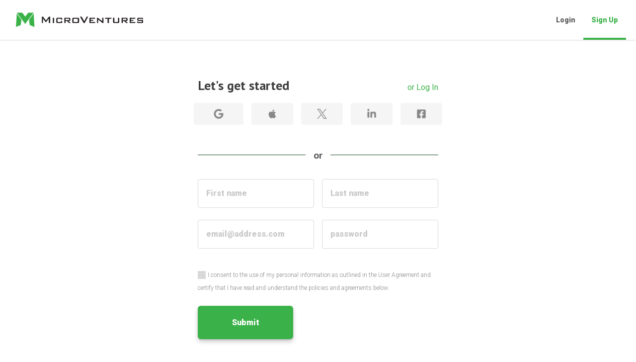

--- FILE ---
content_type: text/html
request_url: https://my.microventures.com/signup?referral_code=MVBlog10102023
body_size: 3626
content:
<!DOCTYPE html><html lang=en><head><meta charset=utf-8><meta http-equiv=X-UA-Compatible content="IE=edge"><meta name=viewport content="width=device-width,initial-scale=1"><link rel=icon href=/favicon.ico><title>MicroVentures</title><link href=/css/invest-dashboard.b4fdff6f.css rel=prefetch><link href=/css/vault-dashboard.121359e1.css rel=prefetch><link href=/js/invest-dashboard.7f119387.js rel=prefetch><link href=/js/sso-vault-login.4f196282.js rel=prefetch><link href=/js/sso-vault-signup.d26db0bb.js rel=prefetch><link href=/js/unsubscribe.808c67d1.js rel=prefetch><link href=/js/vault-dashboard.95f4c46e.js rel=prefetch><link href=/js/verifyLogin.464306d6.js rel=prefetch><link href=/css/app.2a3519a0.css rel=preload as=style><link href=/css/chunk-vendors.f30b95c0.css rel=preload as=style><link href=/js/app.7e228ae3.js rel=preload as=script><link href=/js/chunk-vendors.fc0e28fc.js rel=preload as=script><link href=/css/chunk-vendors.f30b95c0.css rel=stylesheet><link href=/css/app.2a3519a0.css rel=stylesheet></head><body class=antialiased><noscript><strong>We're sorry but MicroVentures doesn't work properly without JavaScript enabled. Please enable it to continue.</strong></noscript><div id=app></div><div class=hidden><svg xmlns=http://www.w3.org/2000/svg xmlns:xlink=http://www.w3.org/1999/xlink style=position:absolute;width:0;height:0;visibility:hidden;><defs><style>.cls-1 {
            fill: none;
          }

          .cls-2 {
            clip-path: url(#clip-path);
          }

          .cls-3 {
            fill: #3bb249;
          }

          .cls-4 {
            fill: #fff;
          }

          .cls-5 {
            fill: #231f20;
          }</style><symbol viewBox="0 0 651.478 72" id=MV_Logo><title>MicroVentures Logo</title><g fill-rule=evenodd><polyline fill=#3BB249 points="5.025,-0.74 32.406,-0.74 47.971,19.139 62.976,-0.74 90.732,-0.74 47.597,56.834 5.025,-0.74"/><polyline fill=#3BB249 points="4.65,3.384 0.336,72.025 24.716,62.649 28.28,35.268 4.65,3.384"/><polyline fill=#3BB249 points="90.919,3.384 95.233,72.025 70.852,62.649 67.288,35.268 90.919,3.384"/><path fill=#231F20 d="M132.721,52.053V19.356h6.146l15.397,19.767l15.081-19.767h6.084v32.696h-7.034V31.838 c0-0.802,0.084-1.962,0.254-3.487c-0.802,1.648-1.438,2.788-1.903,3.422l-12.291,16.349h-1.52L140.641,31.71 c-0.886-1.183-1.54-2.303-1.964-3.359c0.128,1.311,0.19,2.47,0.19,3.487v20.214L132.721,52.053"/><rect x=189.052 y=25.248 fill=#231F20 width=6.526 height=26.805 /><path fill=#231F20 d="M230.998,30.19h-17.553v16.729h17.553v-5.706l6.589,1.333v3.169c0,2.492-0.497,4.172-1.488,5.038 c-0.992,0.864-2.841,1.299-5.543,1.299h-16.729c-2.705,0-4.539-0.445-5.512-1.331c-0.972-0.888-1.459-2.556-1.459-5.006V31.586 c0-2.496,0.487-4.175,1.459-5.042c0.973-0.861,2.807-1.296,5.512-1.296h16.729c2.702,0,4.551,0.436,5.543,1.296 c0.992,0.867,1.488,2.546,1.488,5.042v2.594l-6.589,0.955V30.19"/><path fill=#231F20 d="M248.295,52.053V25.248h24.144c4.181,0,6.271,1.736,6.271,5.196v6.338c0,3.42-2.09,5.129-6.271,5.129h-3.676 l12.736,10.141h-9.379l-11.216-10.141h-6.146v10.141L248.295,52.053 M269.648,29.876h-14.89v7.411h14.89 c1.986,0,2.978-0.717,2.978-2.152v-3.107C272.626,30.592,271.634,29.876,269.648,29.876z"/><path fill=#231F20 d="M288.848,31.586c0-2.537,0.488-4.223,1.46-5.072c0.973-0.842,2.815-1.266,5.523-1.266h20.758 c2.708,0,4.551,0.425,5.523,1.266c0.974,0.849,1.462,2.535,1.462,5.072v14.129c0,2.492-0.499,4.172-1.493,5.038 c-0.994,0.864-2.825,1.299-5.492,1.299h-20.758c-2.708,0-4.55-0.434-5.523-1.299c-0.972-0.867-1.46-2.546-1.46-5.038V31.586 M295.438,46.919h21.543V30.19h-21.543V46.919z"/><polyline fill=#231F20 points="346.956,52.053 328.071,19.356 336.752,19.356 349.995,42.99 362.605,19.356 370.209,19.356 352.213,52.053 346.956,52.053"/><polyline fill=#231F20 points="376.673,52.053 376.673,25.248 405.439,25.248 405.439,30 383.261,30 383.261,35.833 396.19,35.833 396.19,40.456 383.261,40.456 383.261,47.045 405.757,47.045 405.757,52.053 376.673,52.053"/><polyline fill=#231F20 points="415.194,52.053 415.194,25.248 419.696,25.248 442.442,43.056 442.442,25.248 448.335,25.248 448.335,52.053 443.835,52.053 421.15,33.99 421.15,52.053 415.194,52.053"/><polyline fill=#231F20 points="476.279,30.064 476.279,52.053 469.753,52.053 469.753,30.064 456.825,30.064 456.825,25.248 489.267,25.248 489.267,30.064 476.279,30.064"/><path fill=#231F20 d="M504.284,25.248v21.797h18.566V25.248h6.591v20.468c0,2.492-0.499,4.172-1.491,5.038 c-0.992,0.864-2.841,1.299-5.542,1.299h-17.744c-2.705,0-4.543-0.434-5.512-1.299c-0.974-0.867-1.455-2.546-1.455-5.038V25.248 H504.284"/><path fill=#231F20 d="M541.352,52.053V25.248h24.143c4.18,0,6.27,1.736,6.27,5.196v6.338c0,3.42-2.09,5.129-6.27,5.129h-3.675 l12.733,10.141h-9.375l-11.216-10.141h-6.146v10.141L541.352,52.053 M562.709,29.876h-14.893v7.411h14.893 c1.983,0,2.977-0.717,2.977-2.152v-3.107C565.686,30.592,564.691,29.876,562.709,29.876z"/><polyline fill=#231F20 points="582.541,52.053 582.541,25.248 611.306,25.248 611.306,30 589.126,30 589.126,35.833 602.056,35.833 602.056,40.456 589.126,40.456 589.126,47.045 611.622,47.045 611.622,52.053 582.541,52.053"/><path fill=#231F20 d="M645.84,30.064H627.4v5.64h17.425c2.702,0,4.539,0.432,5.512,1.299c0.972,0.867,1.457,2.545,1.457,5.037 v3.675c0,2.492-0.486,4.172-1.457,5.038c-0.973,0.864-2.81,1.299-5.512,1.299H627.4c-2.705,0-4.551-0.434-5.546-1.299 c-0.992-0.867-1.487-2.546-1.487-5.038v-0.762l5.829-1.075v3.167h19.706V40.9H628.54c-2.663,0-4.499-0.433-5.512-1.299 c-1.017-0.867-1.523-2.545-1.523-5.04v-2.976c0-2.496,0.506-4.175,1.523-5.042c1.013-0.861,2.849-1.296,5.512-1.296h15.903 c2.578,0,4.394,0.405,5.45,1.202c1.058,0.806,1.584,2.348,1.584,4.628v0.633l-5.638,1.206v-2.852"/></g></symbol><symbol viewBox="0 0 651.478 72" id=MV_Logo_Theme_Dark><title>MicroVentures Logo</title><g fill-rule=evenodd><polyline fill=#3BB249 points="5.025,-0.74 32.406,-0.74 47.971,19.139 62.976,-0.74 90.732,-0.74 47.597,56.834 5.025,-0.74"/><polyline fill=#3BB249 points="4.65,3.384 0.336,72.025 24.716,62.649 28.28,35.268 4.65,3.384"/><polyline fill=#3BB249 points="90.919,3.384 95.233,72.025 70.852,62.649 67.288,35.268 90.919,3.384"/><path fill=#FEFEFE d="M132.721,52.053V19.356h6.146l15.397,19.767l15.081-19.767h6.084v32.696h-7.034V31.838 c0-0.802,0.084-1.962,0.254-3.487c-0.802,1.648-1.438,2.788-1.903,3.422l-12.291,16.349h-1.52L140.641,31.71 c-0.886-1.183-1.54-2.303-1.964-3.359c0.128,1.311,0.19,2.47,0.19,3.487v20.214L132.721,52.053"/><rect x=189.052 y=25.248 fill=#FEFEFE width=6.526 height=26.805 /><path fill=#FEFEFE d="M230.998,30.19h-17.553v16.729h17.553v-5.706l6.589,1.333v3.169c0,2.492-0.497,4.172-1.488,5.038 c-0.992,0.864-2.841,1.299-5.543,1.299h-16.729c-2.705,0-4.539-0.445-5.512-1.331c-0.972-0.888-1.459-2.556-1.459-5.006V31.586 c0-2.496,0.487-4.175,1.459-5.042c0.973-0.861,2.807-1.296,5.512-1.296h16.729c2.702,0,4.551,0.436,5.543,1.296 c0.992,0.867,1.488,2.546,1.488,5.042v2.594l-6.589,0.955V30.19"/><path fill=#FEFEFE d="M248.295,52.053V25.248h24.144c4.181,0,6.271,1.736,6.271,5.196v6.338c0,3.42-2.09,5.129-6.271,5.129h-3.676 l12.736,10.141h-9.379l-11.216-10.141h-6.146v10.141L248.295,52.053 M269.648,29.876h-14.89v7.411h14.89 c1.986,0,2.978-0.717,2.978-2.152v-3.107C272.626,30.592,271.634,29.876,269.648,29.876z"/><path fill=#FEFEFE d="M288.848,31.586c0-2.537,0.488-4.223,1.46-5.072c0.973-0.842,2.815-1.266,5.523-1.266h20.758 c2.708,0,4.551,0.425,5.523,1.266c0.974,0.849,1.462,2.535,1.462,5.072v14.129c0,2.492-0.499,4.172-1.493,5.038 c-0.994,0.864-2.825,1.299-5.492,1.299h-20.758c-2.708,0-4.55-0.434-5.523-1.299c-0.972-0.867-1.46-2.546-1.46-5.038V31.586 M295.438,46.919h21.543V30.19h-21.543V46.919z"/><polyline fill=#FEFEFE points="346.956,52.053 328.071,19.356 336.752,19.356 349.995,42.99 362.605,19.356 370.209,19.356 352.213,52.053 346.956,52.053"/><polyline fill=#FEFEFE points="376.673,52.053 376.673,25.248 405.439,25.248 405.439,30 383.261,30 383.261,35.833 396.19,35.833 396.19,40.456 383.261,40.456 383.261,47.045 405.757,47.045 405.757,52.053 376.673,52.053"/><polyline fill=#FEFEFE points="415.194,52.053 415.194,25.248 419.696,25.248 442.442,43.056 442.442,25.248 448.335,25.248 448.335,52.053 443.835,52.053 421.15,33.99 421.15,52.053 415.194,52.053"/><polyline fill=#FEFEFE points="476.279,30.064 476.279,52.053 469.753,52.053 469.753,30.064 456.825,30.064 456.825,25.248 489.267,25.248 489.267,30.064 476.279,30.064"/><path fill=#FEFEFE d="M504.284,25.248v21.797h18.566V25.248h6.591v20.468c0,2.492-0.499,4.172-1.491,5.038 c-0.992,0.864-2.841,1.299-5.542,1.299h-17.744c-2.705,0-4.543-0.434-5.512-1.299c-0.974-0.867-1.455-2.546-1.455-5.038V25.248 H504.284"/><path fill=#FEFEFE d="M541.352,52.053V25.248h24.143c4.18,0,6.27,1.736,6.27,5.196v6.338c0,3.42-2.09,5.129-6.27,5.129h-3.675 l12.733,10.141h-9.375l-11.216-10.141h-6.146v10.141L541.352,52.053 M562.709,29.876h-14.893v7.411h14.893 c1.983,0,2.977-0.717,2.977-2.152v-3.107C565.686,30.592,564.691,29.876,562.709,29.876z"/><polyline fill=#FEFEFE points="582.541,52.053 582.541,25.248 611.306,25.248 611.306,30 589.126,30 589.126,35.833 602.056,35.833 602.056,40.456 589.126,40.456 589.126,47.045 611.622,47.045 611.622,52.053 582.541,52.053"/><path fill=#FEFEFE d="M645.84,30.064H627.4v5.64h17.425c2.702,0,4.539,0.432,5.512,1.299c0.972,0.867,1.457,2.545,1.457,5.037 v3.675c0,2.492-0.486,4.172-1.457,5.038c-0.973,0.864-2.81,1.299-5.512,1.299H627.4c-2.705,0-4.551-0.434-5.546-1.299 c-0.992-0.867-1.487-2.546-1.487-5.038v-0.762l5.829-1.075v3.167h19.706V40.9H628.54c-2.663,0-4.499-0.433-5.512-1.299 c-1.017-0.867-1.523-2.545-1.523-5.04v-2.976c0-2.496,0.506-4.175,1.523-5.042c1.013-0.861,2.849-1.296,5.512-1.296h15.903 c2.578,0,4.394,0.405,5.45,1.202c1.058,0.806,1.584,2.348,1.584,4.628v0.633l-5.638,1.206v-2.852"/></g></symbol><symbol viewBox="0 0 651.478 72" id=MV_Logo_Theme_White><title>MicroVentures Logo</title><g fill-rule=evenodd><polyline fill=#FFF points="5.025,-0.74 32.406,-0.74 47.971,19.139 62.976,-0.74 90.732,-0.74 47.597,56.834 5.025,-0.74"/><polyline fill=#FFF points="4.65,3.384 0.336,72.025 24.716,62.649 28.28,35.268 4.65,3.384"/><polyline fill=#FFF points="90.919,3.384 95.233,72.025 70.852,62.649 67.288,35.268 90.919,3.384"/><path fill=#FFF d="M132.721,52.053V19.356h6.146l15.397,19.767l15.081-19.767h6.084v32.696h-7.034V31.838 c0-0.802,0.084-1.962,0.254-3.487c-0.802,1.648-1.438,2.788-1.903,3.422l-12.291,16.349h-1.52L140.641,31.71 c-0.886-1.183-1.54-2.303-1.964-3.359c0.128,1.311,0.19,2.47,0.19,3.487v20.214L132.721,52.053"/><rect x=189.052 y=25.248 fill=#FFF width=6.526 height=26.805 /><path fill=#FFF d="M230.998,30.19h-17.553v16.729h17.553v-5.706l6.589,1.333v3.169c0,2.492-0.497,4.172-1.488,5.038 c-0.992,0.864-2.841,1.299-5.543,1.299h-16.729c-2.705,0-4.539-0.445-5.512-1.331c-0.972-0.888-1.459-2.556-1.459-5.006V31.586 c0-2.496,0.487-4.175,1.459-5.042c0.973-0.861,2.807-1.296,5.512-1.296h16.729c2.702,0,4.551,0.436,5.543,1.296 c0.992,0.867,1.488,2.546,1.488,5.042v2.594l-6.589,0.955V30.19"/><path fill=#FFF d="M248.295,52.053V25.248h24.144c4.181,0,6.271,1.736,6.271,5.196v6.338c0,3.42-2.09,5.129-6.271,5.129h-3.676 l12.736,10.141h-9.379l-11.216-10.141h-6.146v10.141L248.295,52.053 M269.648,29.876h-14.89v7.411h14.89 c1.986,0,2.978-0.717,2.978-2.152v-3.107C272.626,30.592,271.634,29.876,269.648,29.876z"/><path fill=#FFF d="M288.848,31.586c0-2.537,0.488-4.223,1.46-5.072c0.973-0.842,2.815-1.266,5.523-1.266h20.758 c2.708,0,4.551,0.425,5.523,1.266c0.974,0.849,1.462,2.535,1.462,5.072v14.129c0,2.492-0.499,4.172-1.493,5.038 c-0.994,0.864-2.825,1.299-5.492,1.299h-20.758c-2.708,0-4.55-0.434-5.523-1.299c-0.972-0.867-1.46-2.546-1.46-5.038V31.586 M295.438,46.919h21.543V30.19h-21.543V46.919z"/><polyline fill=#FFF points="346.956,52.053 328.071,19.356 336.752,19.356 349.995,42.99 362.605,19.356 370.209,19.356 352.213,52.053 346.956,52.053"/><polyline fill=#FFF points="376.673,52.053 376.673,25.248 405.439,25.248 405.439,30 383.261,30 383.261,35.833 396.19,35.833 396.19,40.456 383.261,40.456 383.261,47.045 405.757,47.045 405.757,52.053 376.673,52.053"/><polyline fill=#FFF points="415.194,52.053 415.194,25.248 419.696,25.248 442.442,43.056 442.442,25.248 448.335,25.248 448.335,52.053 443.835,52.053 421.15,33.99 421.15,52.053 415.194,52.053"/><polyline fill=#FFF points="476.279,30.064 476.279,52.053 469.753,52.053 469.753,30.064 456.825,30.064 456.825,25.248 489.267,25.248 489.267,30.064 476.279,30.064"/><path fill=#FFF d="M504.284,25.248v21.797h18.566V25.248h6.591v20.468c0,2.492-0.499,4.172-1.491,5.038 c-0.992,0.864-2.841,1.299-5.542,1.299h-17.744c-2.705,0-4.543-0.434-5.512-1.299c-0.974-0.867-1.455-2.546-1.455-5.038V25.248 H504.284"/><path fill=#FFF d="M541.352,52.053V25.248h24.143c4.18,0,6.27,1.736,6.27,5.196v6.338c0,3.42-2.09,5.129-6.27,5.129h-3.675 l12.733,10.141h-9.375l-11.216-10.141h-6.146v10.141L541.352,52.053 M562.709,29.876h-14.893v7.411h14.893 c1.983,0,2.977-0.717,2.977-2.152v-3.107C565.686,30.592,564.691,29.876,562.709,29.876z"/><polyline fill=#FFF points="582.541,52.053 582.541,25.248 611.306,25.248 611.306,30 589.126,30 589.126,35.833 602.056,35.833 602.056,40.456 589.126,40.456 589.126,47.045 611.622,47.045 611.622,52.053 582.541,52.053"/><path fill=#FFF d="M645.84,30.064H627.4v5.64h17.425c2.702,0,4.539,0.432,5.512,1.299c0.972,0.867,1.457,2.545,1.457,5.037 v3.675c0,2.492-0.486,4.172-1.457,5.038c-0.973,0.864-2.81,1.299-5.512,1.299H627.4c-2.705,0-4.551-0.434-5.546-1.299 c-0.992-0.867-1.487-2.546-1.487-5.038v-0.762l5.829-1.075v3.167h19.706V40.9H628.54c-2.663,0-4.499-0.433-5.512-1.299 c-1.017-0.867-1.523-2.545-1.523-5.04v-2.976c0-2.496,0.506-4.175,1.523-5.042c1.013-0.861,2.849-1.296,5.512-1.296h15.903 c2.578,0,4.394,0.405,5.45,1.202c1.058,0.806,1.584,2.348,1.584,4.628v0.633l-5.638,1.206v-2.852"/></g></symbol><symbol viewBox="20 0 54 72" id=MV_Mark><title>MicroVentures Logo</title><g fill-rule=evenodd><polyline fill=#3BB249 points="5.025,-0.74 32.406,-0.74 47.971,19.139 62.976,-0.74 90.732,-0.74 47.597,56.834 5.025,-0.74"/><polyline fill=#3BB249 points="4.65,3.384 0.336,72.025 24.716,62.649 28.28,35.268 4.65,3.384"/><polyline fill=#3BB249 points="90.919,3.384 95.233,72.025 70.852,62.649 67.288,35.268 90.919,3.384"/></g></symbol><symbol viewBox="0 0 832.8 49.87" id=MV_Logo_Large_Text><title>MicroVentures Logo, large text</title><polyline points="3.21 0 21.98 0 32.65 13.63 42.93 0 61.96 0 32.39 39.46 3.21 0" fill=#3cb149 /><polyline points="2.96 2.83 0 49.87 16.71 43.45 19.15 24.68 2.96 2.83" fill=#3cb149 /><polyline points="62.09 2.83 65.04 49.87 48.33 43.45 45.89 24.68 62.09 2.83" fill=#3cb149 /><path d=M165.07,523.22V476.34h8.81L196,504.68l21.62-28.34h8.72v46.88H216.21v-29a48.72,48.72,0,0,1,.36-5,35.51,35.51,0,0,1-2.73,4.91l-17.62,23.44h-2.18L176.42,494a21.61,21.61,0,0,1-2.82-4.82c.18,1.88.27,3.54.27,5v29h-8.81 transform="translate(-76.45 -475.04)" fill=#231f20 /><rect x=169.38 y=9.74 width=9.36 height=38.43 fill=#231f20 /><path d=M306,491.87H280.8v24H306v-8.18l9.45,1.91v4.54q0,5.36-2.13,7.22t-7.95,1.86h-24q-5.82,0-7.9-1.91t-2.09-7.18V493.87q0-5.37,2.09-7.23t7.9-1.86h24c3.87,0,6.52.63,7.95,1.86s2.13,3.65,2.13,7.23v3.72L306,499v-7.09 transform="translate(-76.45 -475.04)" fill=#231f20 /><path d=M330.77,523.22V484.79h34.61q9,0,9,7.45v9.09q0,7.35-9,7.35h-5.27l18.26,14.54H364.92l-16.08-14.54H340v14.54h-9.27m30.61-31.79H340V502h21.35q4.27,0,4.27-3.09v-4.45Q365.65,491.42,361.38,491.42Z transform="translate(-76.45 -475.04)" fill=#231f20 /><path d=M388.91,493.87c0-3.64.7-6.05,2.09-7.27s4-1.82,7.92-1.82h29.76q5.82,0,7.92,1.82c1.4,1.22,2.1,3.63,2.1,7.27v20.26q0,5.36-2.14,7.22t-7.87,1.86H398.92q-5.82,0-7.92-1.86t-2.09-7.22V493.87m9.45,22h30.89v-24H398.35Z transform="translate(-76.45 -475.04)" fill=#231f20 /><polyline points="395.76 48.17 368.69 1.29 381.13 1.29 400.12 35.18 418.2 1.29 429.1 1.29 403.3 48.17 395.76 48.17" fill=#231f20 /><polyline points="438.37 48.17 438.37 9.74 479.61 9.74 479.61 16.55 447.81 16.55 447.81 24.92 466.35 24.92 466.35 31.55 447.81 31.55 447.81 40.99 480.06 40.99 480.06 48.17 438.37 48.17" fill=#231f20 /><polyline points="493.59 48.17 493.59 9.74 500.05 9.74 532.66 35.27 532.66 9.74 541.11 9.74 541.11 48.17 534.65 48.17 502.13 22.27 502.13 48.17 493.59 48.17" fill=#231f20 /><polyline points="581.17 16.65 581.17 48.17 571.81 48.17 571.81 16.65 553.28 16.65 553.28 9.74 599.79 9.74 599.79 16.65 581.17 16.65" fill=#231f20 /><path d=M697.77,484.79V516h26.62V484.79h9.45v29.34q0,5.36-2.14,7.22t-7.95,1.86H698.32q-5.82,0-7.9-1.86c-1.4-1.24-2.09-3.65-2.09-7.22V484.79h9.44 transform="translate(-76.45 -475.04)" fill=#231f20 /><path d=M750.92,523.22V484.79h34.61q9,0,9,7.45v9.09q0,7.35-9,7.35h-5.27l18.26,14.54H785.08L769,508.67h-8.81v14.54h-9.27m30.62-31.79H760.18V502h21.35q4.26,0,4.27-3.09v-4.45Q785.8,491.42,781.54,491.42Z transform="translate(-76.45 -475.04)" fill=#231f20 /><polyline points="733.52 48.17 733.52 9.74 774.76 9.74 774.76 16.55 742.96 16.55 742.96 24.92 761.49 24.92 761.49 31.55 742.96 31.55 742.96 40.99 775.21 40.99 775.21 48.17 733.52 48.17" fill=#231f20 /><path d=M900.72,491.69H874.28v8.09h25q5.81,0,7.9,1.86t2.09,7.22v5.27q0,5.36-2.09,7.22t-7.9,1.86h-25q-5.82,0-8-1.86t-2.13-7.22V513l8.36-1.54V516h28.25v-8.81H875.92q-5.73,0-7.9-1.86t-2.18-7.23v-4.27q0-5.37,2.18-7.23t7.9-1.86h22.8c3.7,0,6.3.58,7.81,1.72s2.27,3.37,2.27,6.64V494l-8.08,1.73v-4.09 transform="translate(-76.45 -475.04)" fill=#231f20 /></symbol><symbol viewBox="0 0 651.478 72" id=MV_Logo_Green><title>MicroVentures Logo</title><g fill-rule=evenodd><polyline fill=#3BB249 points="5.025,-0.74 32.406,-0.74 47.971,19.139 62.976,-0.74 90.732,-0.74 47.597,56.834 5.025,-0.74"/><polyline fill=#3BB249 points="4.65,3.384 0.336,72.025 24.716,62.649 28.28,35.268 4.65,3.384"/><polyline fill=#3BB249 points="90.919,3.384 95.233,72.025 70.852,62.649 67.288,35.268 90.919,3.384"/><path fill=#3BB249 d="M132.721,52.053V19.356h6.146l15.397,19.767l15.081-19.767h6.084v32.696h-7.034V31.838 c0-0.802,0.084-1.962,0.254-3.487c-0.802,1.648-1.438,2.788-1.903,3.422l-12.291,16.349h-1.52L140.641,31.71 c-0.886-1.183-1.54-2.303-1.964-3.359c0.128,1.311,0.19,2.47,0.19,3.487v20.214L132.721,52.053"/><rect x=189.052 y=25.248 fill=#3BB249 width=6.526 height=26.805 /><path fill=#3BB249 d="M230.998,30.19h-17.553v16.729h17.553v-5.706l6.589,1.333v3.169c0,2.492-0.497,4.172-1.488,5.038 c-0.992,0.864-2.841,1.299-5.543,1.299h-16.729c-2.705,0-4.539-0.445-5.512-1.331c-0.972-0.888-1.459-2.556-1.459-5.006V31.586 c0-2.496,0.487-4.175,1.459-5.042c0.973-0.861,2.807-1.296,5.512-1.296h16.729c2.702,0,4.551,0.436,5.543,1.296 c0.992,0.867,1.488,2.546,1.488,5.042v2.594l-6.589,0.955V30.19"/><path fill=#3BB249 d="M248.295,52.053V25.248h24.144c4.181,0,6.271,1.736,6.271,5.196v6.338c0,3.42-2.09,5.129-6.271,5.129h-3.676 l12.736,10.141h-9.379l-11.216-10.141h-6.146v10.141L248.295,52.053 M269.648,29.876h-14.89v7.411h14.89 c1.986,0,2.978-0.717,2.978-2.152v-3.107C272.626,30.592,271.634,29.876,269.648,29.876z"/><path fill=#3BB249 d="M288.848,31.586c0-2.537,0.488-4.223,1.46-5.072c0.973-0.842,2.815-1.266,5.523-1.266h20.758 c2.708,0,4.551,0.425,5.523,1.266c0.974,0.849,1.462,2.535,1.462,5.072v14.129c0,2.492-0.499,4.172-1.493,5.038 c-0.994,0.864-2.825,1.299-5.492,1.299h-20.758c-2.708,0-4.55-0.434-5.523-1.299c-0.972-0.867-1.46-2.546-1.46-5.038V31.586 M295.438,46.919h21.543V30.19h-21.543V46.919z"/><polyline fill=#3BB249 points="346.956,52.053 328.071,19.356 336.752,19.356 349.995,42.99 362.605,19.356 370.209,19.356 352.213,52.053 346.956,52.053"/><polyline fill=#3BB249 points="376.673,52.053 376.673,25.248 405.439,25.248 405.439,30 383.261,30 383.261,35.833 396.19,35.833 396.19,40.456 383.261,40.456 383.261,47.045 405.757,47.045 405.757,52.053 376.673,52.053"/><polyline fill=#3BB249 points="415.194,52.053 415.194,25.248 419.696,25.248 442.442,43.056 442.442,25.248 448.335,25.248 448.335,52.053 443.835,52.053 421.15,33.99 421.15,52.053 415.194,52.053"/><polyline fill=#3BB249 points="476.279,30.064 476.279,52.053 469.753,52.053 469.753,30.064 456.825,30.064 456.825,25.248 489.267,25.248 489.267,30.064 476.279,30.064"/><path fill=#3BB249 d="M504.284,25.248v21.797h18.566V25.248h6.591v20.468c0,2.492-0.499,4.172-1.491,5.038 c-0.992,0.864-2.841,1.299-5.542,1.299h-17.744c-2.705,0-4.543-0.434-5.512-1.299c-0.974-0.867-1.455-2.546-1.455-5.038V25.248 H504.284"/><path fill=#3BB249 d="M541.352,52.053V25.248h24.143c4.18,0,6.27,1.736,6.27,5.196v6.338c0,3.42-2.09,5.129-6.27,5.129h-3.675 l12.733,10.141h-9.375l-11.216-10.141h-6.146v10.141L541.352,52.053 M562.709,29.876h-14.893v7.411h14.893 c1.983,0,2.977-0.717,2.977-2.152v-3.107C565.686,30.592,564.691,29.876,562.709,29.876z"/><polyline fill=#3BB249 points="582.541,52.053 582.541,25.248 611.306,25.248 611.306,30 589.126,30 589.126,35.833 602.056,35.833 602.056,40.456 589.126,40.456 589.126,47.045 611.622,47.045 611.622,52.053 582.541,52.053"/><path fill=#3BB249 d="M645.84,30.064H627.4v5.64h17.425c2.702,0,4.539,0.432,5.512,1.299c0.972,0.867,1.457,2.545,1.457,5.037 v3.675c0,2.492-0.486,4.172-1.457,5.038c-0.973,0.864-2.81,1.299-5.512,1.299H627.4c-2.705,0-4.551-0.434-5.546-1.299 c-0.992-0.867-1.487-2.546-1.487-5.038v-0.762l5.829-1.075v3.167h19.706V40.9H628.54c-2.663,0-4.499-0.433-5.512-1.299 c-1.017-0.867-1.523-2.545-1.523-5.04v-2.976c0-2.496,0.506-4.175,1.523-5.042c1.013-0.861,2.849-1.296,5.512-1.296h15.903 c2.578,0,4.394,0.405,5.45,1.202c1.058,0.806,1.584,2.348,1.584,4.628v0.633l-5.638,1.206v-2.852"/></g></symbol><symbol id=mv-icon-reply viewBox="0 0 32 32"><title>mv-icon-reply</title><path class=path1 d="M14 24.238v7.762l-12-12 12-12v7.932c13.961 0.327 13.362-9.493 9.808-15.932 8.772 9.482 6.909 24.674-9.808 24.238z"></path></symbol><symbol id=mv-icon-bubble viewBox="0 0 32 32"><title>mv-icon-bubble</title><path class=path1 d="M16 2c8.837 0 16 5.82 16 13s-7.163 13-16 13c-0.849 0-1.682-0.054-2.495-0.158-3.437 3.437-7.539 4.053-11.505 4.144v-0.841c2.142-1.049 4-2.961 4-5.145 0-0.305-0.024-0.604-0.068-0.897-3.619-2.383-5.932-6.024-5.932-10.103 0-7.18 7.163-13 16-13z"></path></symbol><symbol id=mv-icon-bin viewBox="0 0 32 32"><title>mv-icon-bin</title><path class=path1 d="M4 10v20c0 1.1 0.9 2 2 2h18c1.1 0 2-0.9 2-2v-20h-22zM10 28h-2v-14h2v14zM14 28h-2v-14h2v14zM18 28h-2v-14h2v14zM22 28h-2v-14h2v14z"></path><path class=path2 d="M26.5 4h-6.5v-2.5c0-0.825-0.675-1.5-1.5-1.5h-7c-0.825 0-1.5 0.675-1.5 1.5v2.5h-6.5c-0.825 0-1.5 0.675-1.5 1.5v2.5h26v-2.5c0-0.825-0.675-1.5-1.5-1.5zM18 4h-6v-1.975h6v1.975z"></path></symbol></defs></svg></div><script src=/js/chunk-vendors.fc0e28fc.js></script><script src=/js/app.7e228ae3.js></script></body></html>

--- FILE ---
content_type: text/css
request_url: https://my.microventures.com/css/app.2a3519a0.css
body_size: 19347
content:
@import url(https://fonts.googleapis.com/css?family=PT+Sans:400,700,700i|Roboto:300,400,500,900&display=swap);header .navItem{position:relative;margin-top:.25rem;height:100%;cursor:pointer;border-bottom-width:4px;border-color:transparent;font-size:14px;padding-left:.75rem;padding-right:.75rem;padding-top:1.5rem;padding-bottom:1.5rem}@media (min-width:768px){header .navItem{padding-left:1rem;padding-right:1rem}}header .navItem:hover{--tw-text-opacity:1;color:rgba(59,178,73,var(--tw-text-opacity))}header .navItem:focus{--tw-text-opacity:1;color:rgba(31,158,46,var(--tw-text-opacity));outline:2px solid transparent;outline-offset:2px}header .navItem.is-highlighted{--tw-border-opacity:1;border-color:rgba(59,178,73,var(--tw-border-opacity));--tw-text-opacity:1;color:rgba(59,178,73,var(--tw-text-opacity))}header body>head>body{width:2.75rem}.product-card-menu-outer{visibility:hidden;perspective:500px;position:fixed;z-index:50;opacity:0;left:0;transition:all .14s ease-in}.product-card-menu-outer.visible{width:100%;display:block;perspective:0;opacity:1}.product-cards-menu{transform:translateX(-1%) rotateX(-25deg);transform-origin:2% -50px;display:inline-block;width:100%;transition:all .14s ease-in}.product-cards-menu.visible{transform:none;transform-origin:0 0}.product-cards-container{margin-left:auto;margin-right:auto;margin-top:1.5rem;width:90%}.product-menu-arrow{display:none}.product-cards{--tw-bg-opacity:1;background-color:rgba(255,255,255,var(--tw-bg-opacity));padding:1.5rem;border-radius:8px;box-shadow:0 10px 50px -10px rgba(50,50,93,.2),0 20px 30px -40px rgba(0,0,0,.3)}.product-card-wrapper{display:flex;flex-grow:1;align-items:center;font-size:.875rem;line-height:1.25;--tw-text-opacity:1;color:rgba(136,136,136,var(--tw-text-opacity))}.product-card-wrapper:not(:first-child){margin-top:.5rem}.product-card-wrapper .product-icon-wrapper{display:flex;height:2rem;width:2rem;align-items:center;justify-content:center;border-radius:9999px;--tw-bg-opacity:1;background-color:rgba(247,250,252,var(--tw-bg-opacity))}.product-card-wrapper .product-icon-wrapper .product-icon{height:1rem;width:1rem;fill:currentColor;--tw-text-opacity:1;color:rgba(136,136,136,var(--tw-text-opacity))}.product-card-wrapper .product-name{font-weight:500;--tw-text-opacity:1;color:rgba(89,89,89,var(--tw-text-opacity));font-family:Roboto,sans-serif}.product-card-wrapper .product-description{margin-top:.25rem;white-space:nowrap;font-weight:400;--tw-text-opacity:1;color:rgba(136,136,136,var(--tw-text-opacity))}.product-card-wrapper:hover .product-icon-wrapper{--tw-bg-opacity:1;background-color:rgba(221,244,223,var(--tw-bg-opacity))}.product-card-wrapper:hover .product-icon-wrapper .product-icon,.product-card-wrapper:hover .product-name{--tw-text-opacity:1;color:rgba(59,178,73,var(--tw-text-opacity))}.product-card-wrapper:hover .product-description{--tw-text-opacity:1;color:rgba(89,89,89,var(--tw-text-opacity))}@media (min-width:768px){.product-card-menu-outer{visibility:hidden;perspective:500px;position:absolute;z-index:50;opacity:0;left:-52px;transition:all .14s ease-in}.product-card-menu-outer.visible{width:800px;display:block;perspective:0;opacity:1}.product-cards-menu{transform:translateX(-1%) rotateX(-25deg);transform-origin:2% -50px;display:inline-block;width:auto;transition:all .14s ease-in}.product-cards-menu.visible{transform:none;transform-origin:0 0}.product-cards-container{width:auto}.product-menu-arrow{width:12px;height:12px;left:73px;top:.4rem;box-shadow:-3px -3px 5px rgba(82,95,127,.04);transform:translateY(12px) translateX(50%) rotate(45deg);position:absolute;display:block;--tw-bg-opacity:1;background-color:rgba(255,255,255,var(--tw-bg-opacity))}.product-cards{padding:2.5rem}.product-card-wrapper:not(:first-child){margin-top:1.5rem}.product-card-wrapper .product-icon-wrapper{height:2.5rem;width:2.5rem}.product-card-wrapper .product-icon-wrapper .product-icon{height:1.5rem;width:1.5rem}}header>[data-v-5e41f4ec]{max-width:1440px}.inputWrapper input[data-v-86f2c2aa],.inputWrapper select[data-v-86f2c2aa]{width:100%;border-radius:.25rem;padding-left:.75rem;padding-right:.75rem;padding-top:.5rem;padding-bottom:.5rem}.inputWrapper.disabled input[data-v-86f2c2aa],.inputWrapper.disabled select[data-v-86f2c2aa]{-webkit-user-select:none;-moz-user-select:none;user-select:none;--tw-bg-opacity:1;background-color:rgba(246,246,246,var(--tw-bg-opacity))}.text-26px[data-v-1910ab88]{font-size:26px}.radioLabels[data-v-1910ab88]{padding-left:18px;padding-right:18px;box-shadow:0 1px 3px 0 rgba(0,0,0,.1),0 1px 2px 0 rgba(0,0,0,.06)}input[data-v-1910ab88]::-moz-placeholder{color:#c9c9c9}input[data-v-1910ab88]::placeholder{color:#c9c9c9}.hero[data-v-1910ab88]{background-image:url(../img/office.d60bb7e7.jpg)}@media (min-width:768px){.hero[data-v-1910ab88]{height:380px}}.form-wrapper[data-v-1910ab88]{max-width:95%}@media (min-width:768px){.form-wrapper[data-v-1910ab88]{max-width:90%}}@media (min-width:992px){.form-wrapper[data-v-1910ab88]{max-width:960px}}input.loginPageInput[data-v-1910ab88]{border-width:1px;--tw-border-opacity:1;border-color:rgba(216,216,216,var(--tw-border-opacity));padding:1rem;font-weight:700;--tw-text-opacity:1;color:rgba(136,136,136,var(--tw-text-opacity))}.flex-submit-button[data-v-1910ab88]{margin-left:-50%}.panelTitle[data-v-f2ec94fc]{font-size:36px}@media (min-width:768px){.panelTitle[data-v-f2ec94fc]{font-size:40px}}@media (min-width:992px){.panel[data-v-f2ec94fc]{min-width:430px}}.panel .background-wrapper[data-v-f2ec94fc]{background:linear-gradient(to bottom right,#3bb249,#137b20)}@media (min-width:992px){.panel .background-wrapper[data-v-f2ec94fc]{min-height:100vh}}.panel .background-wrapper .background[data-v-f2ec94fc]{background-image:url("data:image/svg+xml;charset=utf-8,%3Csvg width='6' height='6' xmlns='http://www.w3.org/2000/svg'%3E%3Cpath d='M5 0h1L0 6V5zm1 5v1H5z' fill='%239affa6' fill-opacity='.16' fill-rule='evenodd'/%3E%3C/svg%3E")}.checkboxWrapper input[data-v-e30e6f46]{position:absolute;opacity:0}.checkboxWrapper input~label>span[data-v-e30e6f46]{display:inline;cursor:pointer;vertical-align:middle}.checkboxWrapper input:checked~label[data-v-e30e6f46]{--tw-text-opacity:1;color:rgba(15,47,33,var(--tw-text-opacity))}.checkboxWrapper input:checked~label .check[data-v-e30e6f46]{--tw-bg-opacity:1;background-color:rgba(59,178,73,var(--tw-bg-opacity))}.checkboxWrapper input:focus~label .checkWrapper[data-v-e30e6f46]{border-width:1px;--tw-border-opacity:1;border-color:rgba(52,144,220,var(--tw-border-opacity))}.text-26px[data-v-42234199]{font-size:26px}input[data-v-42234199]::-moz-placeholder{color:#c9c9c9}input[data-v-42234199]::placeholder{color:#c9c9c9}.submitButton[data-v-42234199]{background-color:linear-gradient(90deg,#3bb249,#3aa447);box-shadow:0 5px 10px 0 rgba(0,0,0,.2),0 2px 2px 0 rgba(0,0,0,.1)}.submitButton[data-v-42234199]:hover{transform:translateY(-1px);box-shadow:0 7px 15px 0 rgba(0,0,0,.2),0 4px 4px 0 rgba(0,0,0,.1)}.registration-form-container[data-v-42234199]{max-width:85%}@media (min-width:768px){.registration-form-container[data-v-42234199]{max-width:500px}}@media (min-width:768px){.registration-form-container .registration-form[data-v-42234199]{min-height:600px}}.my-account-panel.is-highlighted[data-v-b17dbc6e]{--tw-bg-opacity:1;background-color:rgba(255,255,255,var(--tw-bg-opacity))}.my-account-panel.is-highlighted h3[data-v-b17dbc6e]{--tw-text-opacity:1;color:rgba(59,178,73,var(--tw-text-opacity))}.my-account-panel.is-highlighted p[data-v-b17dbc6e]{--tw-text-opacity:1;color:rgba(60,60,60,var(--tw-text-opacity))}div.vue-tel-input-rest{height:2.5rem;border-radius:.25rem;border-width:1px;--tw-border-opacity:1;border-color:rgba(238,238,238,var(--tw-border-opacity))}div.vue-tel-input-rest:focus,div.vue-tel-input-rest:focus-within,div.vue-tel-input-rest>:focus{--tw-border-opacity:1;border-color:rgba(81,216,138,var(--tw-border-opacity));--tw-shadow:0 0 transparent;box-shadow:var(--tw-ring-offset-shadow,0 0 transparent),var(--tw-ring-shadow,0 0 transparent),var(--tw-shadow);outline:2px solid transparent;outline-offset:2px}.cropper-face,.cropper-view-box{border-radius:50%!important}.fade-enter-active,.fade-leave-active{opacity:1;transition:opacity .2s ease-out}.fade-enter,.fade-leave-active{opacity:0}.fade-slide-enter-active,.fade-slide-leave-active{transition:opacity .3s ease-out,max-height .5s ease-out}.fade-slide-enter-active{max-height:400px;overflow:auto;opacity:1}.fade-slide-enter,.fade-slide-leave-active{opacity:0;max-height:0;overflow:hidden}.fade-slide-leave{max-height:400px;overflow:auto;opacity:1}@keyframes fade-in{0%{opacity:0}to{opacity:1}}.hoverable{transition:all .15s ease}.hoverable:hover{transform:translateY(-1px)}.changes-bg-color{transition:all .2s ease-out;transition-property:border-color,background-color}.can-rotate{transition:transform .15s ease}.rotate-45{transform:rotate(45deg)}.rotate-90{transform:rotate(90deg)}.rotate-135{transform:rotate(135deg)}.rotate-180{transform:rotate(180deg)}.rotate-225{transform:rotate(225deg)}.rotate-270{transform:rotate(270deg)}.rotate-315{transform:rotate(315deg)}.shake{animation:shake .7s cubic-bezier(.36,.07,.19,.97) both;transform:translateZ(0);backface-visibility:hidden;perspective:1000px}@keyframes shake{10%,90%{transform:translate3d(-1px,0,0)}20%,80%{transform:translate3d(2px,0,0)}30%,50%,70%{transform:translate3d(-3px,0,0)}40%,60%{transform:translate3d(3px,0,0)}}.slide-from-screen-top-enter-active,.slide-from-screen-top-leave-active{transition:all .2s ease}.slide-from-screen-top-enter,.slide-from-screen-top-leave-to{transform:translateY(-150px);opacity:0}.slide-from-screen-right-enter-active,.slide-from-screen-right-leave-active{transition:all .2s ease}.slide-from-screen-right-enter,.slide-from-screen-right-leave-to{transform:translate(150px);opacity:0}.should-spin{animation-name:spin;animation-duration:1.2s;animation-timing-function:cubic-bezier(.25,.75,.25,.75);animation-iteration-count:infinite}
/*! tailwindcss v2.2.19 | MIT License | https://tailwindcss.com */

/*! modern-normalize v1.1.0 | MIT License | https://github.com/sindresorhus/modern-normalize */html{-moz-tab-size:4;-o-tab-size:4;tab-size:4;line-height:1.15;-webkit-text-size-adjust:100%}body{margin:0;font-family:system-ui,-apple-system,Segoe UI,Roboto,Helvetica,Arial,sans-serif,Apple Color Emoji,Segoe UI Emoji}hr{height:0;color:inherit}abbr[title]{-webkit-text-decoration:underline dotted;text-decoration:underline dotted}b,strong{font-weight:bolder}code,kbd,pre,samp{font-family:ui-monospace,SFMono-Regular,Consolas,Liberation Mono,Menlo,monospace;font-size:1em}small{font-size:80%}sub,sup{font-size:75%;line-height:0;position:relative;vertical-align:baseline}sub{bottom:-.25em}sup{top:-.5em}table{text-indent:0;border-color:inherit}button,input,optgroup,select,textarea{font-family:inherit;font-size:100%;line-height:1.15;margin:0}button,select{text-transform:none}[type=button],[type=reset],[type=submit],button{-webkit-appearance:button}::-moz-focus-inner{border-style:none;padding:0}legend{padding:0}progress{vertical-align:baseline}::-webkit-inner-spin-button,::-webkit-outer-spin-button{height:auto}[type=search]{-webkit-appearance:textfield;outline-offset:-2px}::-webkit-search-decoration{-webkit-appearance:none}::-webkit-file-upload-button{-webkit-appearance:button;font:inherit}summary{display:list-item}blockquote,dd,dl,figure,h1,h2,h3,h4,h5,h6,hr,p,pre{margin:0}button{background-color:transparent;background-image:none}fieldset,ol,ul{margin:0;padding:0}ol,ul{list-style:none}html{font-family:ui-sans-serif,system-ui,-apple-system,BlinkMacSystemFont,Segoe UI,Roboto,Helvetica Neue,Arial,Noto Sans,sans-serif,Apple Color Emoji,Segoe UI Emoji,Segoe UI Symbol,Noto Color Emoji;line-height:1.5}body{font-family:inherit;line-height:inherit}*,:after,:before{box-sizing:border-box;border-width:0;border-style:solid;border-color:currentColor}hr{border-top-width:1px}img{border-style:solid}textarea{resize:vertical}input::-moz-placeholder,textarea::-moz-placeholder{opacity:1;color:#eee}input::placeholder,textarea::placeholder{opacity:1;color:#eee}[role=button],button{cursor:pointer}table{border-collapse:collapse}h1,h2,h3,h4,h5,h6{font-size:inherit;font-weight:inherit}a{color:inherit;text-decoration:inherit}button,input,optgroup,select,textarea{padding:0;line-height:inherit;color:inherit}code,kbd,pre,samp{font-family:ui-monospace,SFMono-Regular,Menlo,Monaco,Consolas,Liberation Mono,Courier New,monospace}audio,canvas,embed,iframe,img,object,svg,video{display:block;vertical-align:middle}img,video{max-width:100%;height:auto}[hidden]{display:none}*,:after,:before{--tw-border-opacity:1;border-color:rgba(229,230,229,var(--tw-border-opacity))}.container{width:100%}@media (min-width:768px){.container{max-width:768px}}@media (min-width:992px){.container{max-width:992px}}@media (min-width:1200px){.container{max-width:1200px}}body{font-family:Roboto;line-height:1.5rem;text-rendering:optimizeLegibility;-webkit-font-smoothing:antialiased;font-size:16px;--tw-bg-opacity:1;background-color:rgba(255,255,255,var(--tw-bg-opacity));font-weight:400;--tw-text-opacity:1;color:rgba(0,0,0,var(--tw-text-opacity))}h1,h2,h3{font-family:PT Sans,sans-serif}h2{font-size:1.875rem}.business-logo{height:4rem;background-size:contain;background-position:50%;background-repeat:no-repeat}.business-logo.is-23-and-me{background-image:url(../img/23-and-me-logo-white.8b9df41e.svg)}.business-logo.is-sofi{background-image:url(../img/sofi-logo-white.5dddd8c0.svg)}.business-logo.is-robinhood{background-image:url(../img/robinhood-logo-white.6a459087.svg)}.business-logo.is-matternet{background-image:url(../img/matternet-logo-full-white.8af73235.svg)}.business-logo.is-gecko-robotics{background-image:url([data-uri])}.business-logo.is-emerge{background-image:url(../img/emerge-logo-white.98dc3508.png)}.business-logo.is-plant-power{background-image:url(../img/plant-power-logo-white.93dce0c9.png)}.business-logo.is-accel-robotics{background-image:url(../img/accel-robotics-logo-white.7cc76e4f.svg)}.business-logo.is-jetson-ai{background-image:url(../img/jetson-ai-logo-white-et.a146e53f.svg)}.business-logo.is-unlimited-tomorrow{background-image:url(../img/unlimited-tomorrow-logo-white.f7da6e09.png)}.bubblyErrorBag{margin-top:.25rem;display:block;width:100%;border-radius:.25rem;border-width:1px;--tw-bg-opacity:1;background-color:rgba(252,235,234,var(--tw-bg-opacity));padding:1rem;font-weight:300;--tw-text-opacity:1;color:rgba(227,52,47,var(--tw-text-opacity));border-color:#ffd3d3}.fancy-select{position:relative;margin-bottom:1rem;display:flex;align-items:center}.fancy-select .trigger{display:flex;width:100%;align-items:center;border-radius:.25rem;--tw-bg-opacity:1;background-color:rgba(255,255,255,var(--tw-bg-opacity));padding-left:1rem;padding-right:1rem;padding-top:.5rem;padding-bottom:.5rem;font-size:.875rem;font-weight:500;text-transform:uppercase;letter-spacing:.025em;--tw-text-opacity:1;color:rgba(52,144,220,var(--tw-text-opacity));--tw-shadow:0 1px 3px 0 rgba(0,0,0,0.1),0 1px 2px 0 rgba(0,0,0,0.06);box-shadow:var(--tw-ring-offset-shadow,0 0 transparent),var(--tw-ring-shadow,0 0 transparent),var(--tw-shadow)}.fancy-select .trigger:hover{--tw-text-opacity:1;color:rgba(108,178,235,var(--tw-text-opacity))}.fancy-select .trigger.is-disabled{cursor:default;opacity:.6}.fancy-select .trigger.is-disabled:hover{--tw-text-opacity:1;color:rgba(52,144,220,var(--tw-text-opacity))}.fancy-select .trigger.has-error{border-width:1px;--tw-border-opacity:1;border-color:rgba(239,87,83,var(--tw-border-opacity));--tw-text-opacity:1;color:rgba(239,87,83,var(--tw-text-opacity))}.fancy-select .trigger .trigger-text{display:flex;align-items:center}.fancy-select .trigger .trigger-icon{height:1rem;width:1rem;fill:currentColor}.fancy-select .fancy-select-options-wrapper{pointer-events:none;position:absolute;left:0;z-index:50;width:100%;max-width:auto;top:3.5rem;transform:rotateX(-15deg);opacity:0;transition:all .25s}.fancy-select .fancy-select-options-wrapper.active{pointer-events:auto;opacity:1;transform:rotateX(0deg)}.fancy-select .fancy-select-options-wrapper .top-caret{position:absolute;--tw-bg-opacity:1;background-color:rgba(245,245,245,var(--tw-bg-opacity));width:12px;height:12px;border-radius:4px 0 0 0;transform:rotate(45deg);left:10%;top:-6px}.fancy-select .fancy-select-options-wrapper .items-wrapper{border-radius:.5rem;--tw-bg-opacity:1;background-color:rgba(255,255,255,var(--tw-bg-opacity));--tw-shadow:0 10px 15px -3px rgba(0,0,0,0.1),0 4px 6px -2px rgba(0,0,0,0.05);box-shadow:var(--tw-ring-offset-shadow,0 0 transparent),var(--tw-ring-shadow,0 0 transparent),var(--tw-shadow)}.fancy-select .fancy-select-options-wrapper .items-wrapper .header-wrapper{display:flex;align-items:center;justify-content:space-between;border-bottom-width:1px;--tw-border-opacity:1;border-color:rgba(229,230,229,var(--tw-border-opacity));--tw-bg-opacity:1;background-color:rgba(247,247,247,var(--tw-bg-opacity));padding:.75rem}.fancy-select .fancy-select-options-wrapper .items-wrapper .header-wrapper .header-label{font-size:.875rem;font-weight:500;text-transform:uppercase;letter-spacing:.025em;--tw-text-opacity:1;color:rgba(136,136,136,var(--tw-text-opacity))}.fancy-select .fancy-select-options-wrapper .items-wrapper .header-wrapper .button-create{cursor:pointer;font-size:.875rem;text-transform:uppercase;--tw-text-opacity:1;color:rgba(59,178,73,var(--tw-text-opacity))}.fancy-select .fancy-select-options-wrapper .items-wrapper .header-wrapper .button-create:hover{--tw-text-opacity:1;color:rgba(31,158,46,var(--tw-text-opacity))}.fancy-select .fancy-select-options-wrapper .items-wrapper .search-wrapper{display:flex;align-items:center;border-bottom-width:1px;--tw-border-opacity:1;border-color:rgba(245,245,245,var(--tw-border-opacity));padding:1rem}.fancy-select .fancy-select-options-wrapper .items-wrapper .search-wrapper .search-label{margin-right:.5rem;font-size:.875rem;font-weight:500;text-transform:uppercase;--tw-text-opacity:1;color:rgba(136,136,136,var(--tw-text-opacity))}.fancy-select .fancy-select-options-wrapper .items-wrapper .search-wrapper .search-field{width:100%;border-radius:.125rem;border-width:1px;--tw-border-opacity:1;border-color:rgba(238,238,238,var(--tw-border-opacity));padding:.5rem;--tw-text-opacity:1;color:rgba(89,89,89,var(--tw-text-opacity))}.fancy-select .fancy-select-options-wrapper .items-wrapper .no-results{--tw-bg-opacity:1;background-color:rgba(252,235,234,var(--tw-bg-opacity));padding:1rem;--tw-text-opacity:1;color:rgba(227,52,47,var(--tw-text-opacity))}.fancy-select .fancy-select-options-wrapper .items-wrapper .items{max-height:800px;overflow-y:scroll}.fancy-select .fancy-select-options-wrapper .items-wrapper .items .item{display:block;cursor:pointer;border-bottom-width:1px;--tw-border-opacity:1;border-color:rgba(245,245,245,var(--tw-border-opacity));padding:1rem}.fancy-select .fancy-select-options-wrapper .items-wrapper .items .item:hover{--tw-bg-opacity:1;background-color:rgba(239,248,255,var(--tw-bg-opacity))}@media (min-width:768px){.fancy-select{margin-bottom:0}.fancy-select .fancy-select-options-wrapper{width:400px;max-width:400px}}.swiper-container{width:800px;height:600px}.swiper-button-disabled{--tw-text-opacity:1;color:rgba(238,238,238,var(--tw-text-opacity))}.swiper-button-next,.swiper-button-prev{--tw-text-opacity:1;color:rgba(59,178,73,var(--tw-text-opacity))}.swiper-pagination-bullet-active{--tw-bg-opacity:1;background-color:rgba(59,178,73,var(--tw-bg-opacity))}.tombstone-hoverable{transition:all .15s ease}.tombstone-hoverable:hover{--tw-shadow:0 4px 6px -1px rgba(0,0,0,0.1),0 2px 4px -1px rgba(0,0,0,0.06);box-shadow:var(--tw-ring-offset-shadow,0 0 transparent),var(--tw-ring-shadow,0 0 transparent),var(--tw-shadow);transform:translateY(-1px)}.tombstone-image{display:flex;align-items:center;justify-content:center;overflow:hidden;border-bottom-width:1px;--tw-border-opacity:1;border-color:rgba(238,238,238,var(--tw-border-opacity));--tw-bg-opacity:1;background-color:rgba(255,255,255,var(--tw-bg-opacity));background-size:cover;background-repeat:no-repeat;height:175px;background-position:50%;padding:18px}.tombstone-image img{max-height:90%}.tombstone-description{margin-top:.75rem;margin-bottom:.25rem;font-size:.875rem;line-height:1.25;height:60px;line-height:1.3rem}input::-moz-placeholder{color:#d8d8d8}input::placeholder{color:#d8d8d8}input{color:#595959}.pointer-events-none{pointer-events:none}.visible{visibility:visible}.invisible{visibility:hidden}.static{position:static}.fixed{position:fixed}.absolute{position:absolute}.relative{position:relative}.sticky{position:sticky}.inset-0{right:0;left:0}.inset-0,.inset-y-0{top:0;bottom:0}.top-0{top:0}.top-full{top:100%}.right-0{right:0}.bottom-0{bottom:0}.left-0{left:0}.z-10{z-index:10}.z-20{z-index:20}.z-50{z-index:50}.-z-1{z-index:-1}.z-top{z-index:1000000}.focus\:z-10:focus{z-index:10}.col-span-1{grid-column:span 1/span 1}.col-span-2{grid-column:span 2/span 2}.m-0{margin:0}.-m-3{margin:-.75rem}.m-3px{margin:3px}.mx-4{margin-left:1rem;margin-right:1rem}.mx-8{margin-left:2rem;margin-right:2rem}.mx-12{margin-left:3rem;margin-right:3rem}.mx-auto{margin-left:auto;margin-right:auto}.my-0{margin-top:0;margin-bottom:0}.my-2{margin-top:.5rem;margin-bottom:.5rem}.my-3{margin-top:.75rem;margin-bottom:.75rem}.my-4{margin-top:1rem;margin-bottom:1rem}.my-6{margin-top:1.5rem;margin-bottom:1.5rem}.my-10{margin-top:2.5rem;margin-bottom:2.5rem}.my-32{margin-top:8rem;margin-bottom:8rem}.my-64{margin-top:16rem;margin-bottom:16rem}.my-3px{margin-top:3px;margin-bottom:3px}.mt-1{margin-top:.25rem}.mt-2{margin-top:.5rem}.mt-3{margin-top:.75rem}.mt-4{margin-top:1rem}.mt-6{margin-top:1.5rem}.mt-8{margin-top:2rem}.mt-16{margin-top:4rem}.mt-24{margin-top:6rem}.mt-px{margin-top:1px}.-mt-1{margin-top:-.25rem}.-mt-12{margin-top:-3rem}.-mt-px{margin-top:-1px}.mt-2px{margin-top:2px}.mr-1{margin-right:.25rem}.mr-2{margin-right:.5rem}.mr-3{margin-right:.75rem}.mr-auto{margin-right:auto}.mr-px{margin-right:1px}.-mr-2{margin-right:-.5rem}.mb-0{margin-bottom:0}.mb-2{margin-bottom:.5rem}.mb-3{margin-bottom:.75rem}.mb-4{margin-bottom:1rem}.mb-5{margin-bottom:1.25rem}.mb-6{margin-bottom:1.5rem}.mb-8{margin-bottom:2rem}.mb-10{margin-bottom:2.5rem}.mb-12{margin-bottom:3rem}.mb-24{margin-bottom:6rem}.mb-32{margin-bottom:8rem}.-mb-1{margin-bottom:-.25rem}.-mb-5{margin-bottom:-1.25rem}.-mb-8{margin-bottom:-2rem}.ml-1{margin-left:.25rem}.ml-2{margin-left:.5rem}.ml-3{margin-left:.75rem}.ml-4{margin-left:1rem}.ml-6{margin-left:1.5rem}.ml-10{margin-left:2.5rem}.ml-auto{margin-left:auto}.ml-px{margin-left:1px}.hover\:-mt-px:hover{margin-top:-1px}.last\:mb-0:last-child{margin-bottom:0}.block{display:block}.inline-block{display:inline-block}.inline{display:inline}.flex{display:flex}.inline-flex{display:inline-flex}.table{display:table}.grid{display:grid}.contents{display:contents}.hidden{display:none}.h-3{height:.75rem}.h-4{height:1rem}.h-5{height:1.25rem}.h-6{height:1.5rem}.h-8{height:2rem}.h-10{height:2.5rem}.h-12{height:3rem}.h-16{height:4rem}.h-18{height:4.5rem}.h-64{height:16rem}.h-96{height:24rem}.h-128{height:32rem}.h-px{height:1px}.h-full{height:100%}.min-h-64{min-height:16rem}.min-h-screen{min-height:100vh}.w-1{width:.25rem}.w-3{width:.75rem}.w-4{width:1rem}.w-5{width:1.25rem}.w-6{width:1.5rem}.w-8{width:2rem}.w-10{width:2.5rem}.w-11{width:2.75rem}.w-12{width:3rem}.w-16{width:4rem}.w-20{width:5rem}.w-32{width:8rem}.w-48{width:12rem}.w-64{width:16rem}.w-1\/2{width:50%}.w-2\/3{width:66.666667%}.w-full{width:100%}.w-90\%{width:90%}.max-w-1440{max-width:1440px}.max-w-xs{max-width:20rem}.max-w-xl{max-width:36rem}.max-w-3xl{max-width:48rem}.max-w-4xl{max-width:56rem}.max-w-7xl{max-width:80rem}.flex-shrink-0{flex-shrink:0}.flex-grow{flex-grow:1}.origin-top-right{transform-origin:top right}.transform{--tw-translate-x:0;--tw-translate-y:0;--tw-rotate:0;--tw-skew-x:0;--tw-skew-y:0;--tw-scale-x:1;--tw-scale-y:1;transform:translateX(var(--tw-translate-x)) translateY(var(--tw-translate-y)) rotate(var(--tw-rotate)) skewX(var(--tw-skew-x)) skewY(var(--tw-skew-y)) scaleX(var(--tw-scale-x)) scaleY(var(--tw-scale-y))}.hover\:-translate-y-2px:hover{--tw-translate-y:-2px}.rotate-45{--tw-rotate:45deg}.rotate-90{--tw-rotate:90deg}.rotate-180{--tw-rotate:180deg}.scale-95{--tw-scale-x:.95;--tw-scale-y:.95}.scale-100{--tw-scale-x:1;--tw-scale-y:1}@keyframes spin{to{transform:rotate(1turn)}}@keyframes ping{75%,to{transform:scale(2);opacity:0}}@keyframes pulse{50%{opacity:.5}}@keyframes bounce{0%,to{transform:translateY(-25%);animation-timing-function:cubic-bezier(.8,0,1,1)}50%{transform:none;animation-timing-function:cubic-bezier(0,0,.2,1)}}.cursor-default{cursor:default}.cursor-pointer{cursor:pointer}.cursor-wait{cursor:wait}.select-none{-webkit-user-select:none;-moz-user-select:none;user-select:none}.select-text{-webkit-user-select:text;-moz-user-select:text;user-select:text}.select-all{-webkit-user-select:all;-moz-user-select:all;user-select:all}.resize-none{resize:none}.list-inside{list-style-position:inside}.list-disc{list-style-type:disc}.list-decimal{list-style-type:decimal}.appearance-none{-webkit-appearance:none;-moz-appearance:none;appearance:none}.grid-cols-1{grid-template-columns:repeat(1,minmax(0,1fr))}.grid-cols-2{grid-template-columns:repeat(2,minmax(0,1fr))}.grid-cols-4{grid-template-columns:repeat(4,minmax(0,1fr))}.grid-cols-5{grid-template-columns:repeat(5,minmax(0,1fr))}.grid-cols-none{grid-template-columns:none}.grid-rows-3{grid-template-rows:repeat(3,minmax(0,1fr))}.flex-row{flex-direction:row}.flex-col{flex-direction:column}.flex-col-reverse{flex-direction:column-reverse}.flex-wrap{flex-wrap:wrap}.flex-nowrap{flex-wrap:nowrap}.content-center{align-content:center}.content-between{align-content:space-between}.items-start{align-items:flex-start}.items-center{align-items:center}.items-baseline{align-items:baseline}.justify-end{justify-content:flex-end}.justify-center{justify-content:center}.justify-between{justify-content:space-between}.gap-4{gap:1rem}.gap-12{gap:3rem}.gap-x-4{-moz-column-gap:1rem;column-gap:1rem}.gap-x-8{-moz-column-gap:2rem;column-gap:2rem}.space-x-0>:not([hidden])~:not([hidden]){--tw-space-x-reverse:0;margin-right:calc(0px*var(--tw-space-x-reverse));margin-left:calc(0px*(1 - var(--tw-space-x-reverse)))}.space-x-4>:not([hidden])~:not([hidden]){--tw-space-x-reverse:0;margin-right:calc(1rem*var(--tw-space-x-reverse));margin-left:calc(1rem*(1 - var(--tw-space-x-reverse)))}.space-y-4>:not([hidden])~:not([hidden]){--tw-space-y-reverse:0;margin-top:calc(1rem*(1 - var(--tw-space-y-reverse)));margin-bottom:calc(1rem*var(--tw-space-y-reverse))}.space-y-6>:not([hidden])~:not([hidden]){--tw-space-y-reverse:0;margin-top:calc(1.5rem*(1 - var(--tw-space-y-reverse)));margin-bottom:calc(1.5rem*var(--tw-space-y-reverse))}.divide-twitter-dark>:not([hidden])~:not([hidden]),.divide-twitter>:not([hidden])~:not([hidden]){--tw-divide-opacity:1;border-color:rgba(0,0,0,var(--tw-divide-opacity))}.divide-facebook>:not([hidden])~:not([hidden]){--tw-divide-opacity:1;border-color:rgba(54,100,162,var(--tw-divide-opacity))}.divide-facebook-dark>:not([hidden])~:not([hidden]){--tw-divide-opacity:1;border-color:rgba(46,86,139,var(--tw-divide-opacity))}.divide-google>:not([hidden])~:not([hidden]){--tw-divide-opacity:1;border-color:rgba(235,50,43,var(--tw-divide-opacity))}.divide-google-dark>:not([hidden])~:not([hidden]){--tw-divide-opacity:1;border-color:rgba(226,29,21,var(--tw-divide-opacity))}.divide-linkedin>:not([hidden])~:not([hidden]){--tw-divide-opacity:1;border-color:rgba(0,123,182,var(--tw-divide-opacity))}.divide-linkedin-dark>:not([hidden])~:not([hidden]){--tw-divide-opacity:1;border-color:rgba(0,102,151,var(--tw-divide-opacity))}.divide-sign-in-with-apple>:not([hidden])~:not([hidden]){--tw-divide-opacity:1;border-color:rgba(0,0,0,var(--tw-divide-opacity))}.divide-sign-in-with-apple-dark>:not([hidden])~:not([hidden]){--tw-divide-opacity:1;border-color:rgba(0,0,0,var(--tw-divide-opacity))}.self-center{align-self:center}.overflow-hidden{overflow:hidden}.overflow-y-auto{overflow-y:auto}.whitespace-nowrap{white-space:nowrap}.rounded-none{border-radius:0}.rounded-sm{border-radius:.125rem}.rounded{border-radius:.25rem}.rounded-md{border-radius:.375rem}.rounded-lg{border-radius:.5rem}.rounded-full{border-radius:9999px}.rounded-t-md{border-top-left-radius:.375rem;border-top-right-radius:.375rem}.rounded-r-lg{border-top-right-radius:.5rem;border-bottom-right-radius:.5rem}.rounded-l-lg{border-top-left-radius:.5rem;border-bottom-left-radius:.5rem}.border-2{border-width:2px}.border-4{border-width:4px}.border{border-width:1px}.border-t-0{border-top-width:0}.border-t-2{border-top-width:2px}.border-t-4{border-top-width:4px}.border-t{border-top-width:1px}.border-r{border-right-width:1px}.border-b-4{border-bottom-width:4px}.border-b{border-bottom-width:1px}.border-l{border-left-width:1px}.border-dashed{border-style:dashed}.border-twitter,.border-twitter-dark{--tw-border-opacity:1;border-color:rgba(0,0,0,var(--tw-border-opacity))}.border-facebook{--tw-border-opacity:1;border-color:rgba(54,100,162,var(--tw-border-opacity))}.border-facebook-dark{--tw-border-opacity:1;border-color:rgba(46,86,139,var(--tw-border-opacity))}.border-google{--tw-border-opacity:1;border-color:rgba(235,50,43,var(--tw-border-opacity))}.border-google-dark{--tw-border-opacity:1;border-color:rgba(226,29,21,var(--tw-border-opacity))}.border-linkedin{--tw-border-opacity:1;border-color:rgba(0,123,182,var(--tw-border-opacity))}.border-linkedin-dark{--tw-border-opacity:1;border-color:rgba(0,102,151,var(--tw-border-opacity))}.border-sign-in-with-apple{--tw-border-opacity:1;border-color:rgba(0,0,0,var(--tw-border-opacity))}.border-sign-in-with-apple-dark{--tw-border-opacity:1;border-color:rgba(0,0,0,var(--tw-border-opacity))}.border-transparent{border-color:transparent}.border-black{--tw-border-opacity:1;border-color:rgba(0,0,0,var(--tw-border-opacity))}.border-transparent-100{border-color:rgba(0,0,0,.11)}.border-green-150{--tw-border-opacity:1;border-color:rgba(203,238,207,var(--tw-border-opacity))}.border-green-200{--tw-border-opacity:1;border-color:rgba(162,245,191,var(--tw-border-opacity))}.border-green-300{--tw-border-opacity:1;border-color:rgba(81,216,138,var(--tw-border-opacity))}.border-green-500{--tw-border-opacity:1;border-color:rgba(59,178,73,var(--tw-border-opacity))}.border-green-600{--tw-border-opacity:1;border-color:rgba(58,164,71,var(--tw-border-opacity))}.border-gray-200{--tw-border-opacity:1;border-color:rgba(246,246,246,var(--tw-border-opacity))}.border-gray-300{--tw-border-opacity:1;border-color:rgba(245,245,245,var(--tw-border-opacity))}.border-gray-400{--tw-border-opacity:1;border-color:rgba(238,238,238,var(--tw-border-opacity))}.border-gray-500{--tw-border-opacity:1;border-color:rgba(229,230,229,var(--tw-border-opacity))}.border-gray-600{--tw-border-opacity:1;border-color:rgba(216,216,216,var(--tw-border-opacity))}.border-gray-650{--tw-border-opacity:1;border-color:rgba(201,201,201,var(--tw-border-opacity))}.border-gray-700{--tw-border-opacity:1;border-color:rgba(136,136,136,var(--tw-border-opacity))}.border-gray-900{--tw-border-opacity:1;border-color:rgba(60,60,60,var(--tw-border-opacity))}.border-red-150{--tw-border-opacity:1;border-color:rgba(246,214,213,var(--tw-border-opacity))}.border-red-400{--tw-border-opacity:1;border-color:rgba(239,87,83,var(--tw-border-opacity))}.border-red-600{--tw-border-opacity:1;border-color:rgba(204,31,26,var(--tw-border-opacity))}.border-blue-200{--tw-border-opacity:1;border-color:rgba(188,222,250,var(--tw-border-opacity))}.border-blue-400{--tw-border-opacity:1;border-color:rgba(99,179,237,var(--tw-border-opacity))}.hover\:border-twitter-dark:hover,.hover\:border-twitter:hover{--tw-border-opacity:1;border-color:rgba(0,0,0,var(--tw-border-opacity))}.hover\:border-facebook:hover{--tw-border-opacity:1;border-color:rgba(54,100,162,var(--tw-border-opacity))}.hover\:border-facebook-dark:hover{--tw-border-opacity:1;border-color:rgba(46,86,139,var(--tw-border-opacity))}.hover\:border-google:hover{--tw-border-opacity:1;border-color:rgba(235,50,43,var(--tw-border-opacity))}.hover\:border-google-dark:hover{--tw-border-opacity:1;border-color:rgba(226,29,21,var(--tw-border-opacity))}.hover\:border-linkedin:hover{--tw-border-opacity:1;border-color:rgba(0,123,182,var(--tw-border-opacity))}.hover\:border-linkedin-dark:hover{--tw-border-opacity:1;border-color:rgba(0,102,151,var(--tw-border-opacity))}.hover\:border-sign-in-with-apple:hover{--tw-border-opacity:1;border-color:rgba(0,0,0,var(--tw-border-opacity))}.hover\:border-sign-in-with-apple-dark:hover{--tw-border-opacity:1;border-color:rgba(0,0,0,var(--tw-border-opacity))}.hover\:border-green-400:hover{--tw-border-opacity:1;border-color:rgba(79,168,90,var(--tw-border-opacity))}.hover\:border-gray-700:hover{--tw-border-opacity:1;border-color:rgba(136,136,136,var(--tw-border-opacity))}.focus\:border-twitter-dark:focus,.focus\:border-twitter:focus{--tw-border-opacity:1;border-color:rgba(0,0,0,var(--tw-border-opacity))}.focus\:border-facebook:focus{--tw-border-opacity:1;border-color:rgba(54,100,162,var(--tw-border-opacity))}.focus\:border-facebook-dark:focus{--tw-border-opacity:1;border-color:rgba(46,86,139,var(--tw-border-opacity))}.focus\:border-google:focus{--tw-border-opacity:1;border-color:rgba(235,50,43,var(--tw-border-opacity))}.focus\:border-google-dark:focus{--tw-border-opacity:1;border-color:rgba(226,29,21,var(--tw-border-opacity))}.focus\:border-linkedin:focus{--tw-border-opacity:1;border-color:rgba(0,123,182,var(--tw-border-opacity))}.focus\:border-linkedin-dark:focus{--tw-border-opacity:1;border-color:rgba(0,102,151,var(--tw-border-opacity))}.focus\:border-sign-in-with-apple:focus{--tw-border-opacity:1;border-color:rgba(0,0,0,var(--tw-border-opacity))}.focus\:border-sign-in-with-apple-dark:focus{--tw-border-opacity:1;border-color:rgba(0,0,0,var(--tw-border-opacity))}.focus\:border-green-300:focus{--tw-border-opacity:1;border-color:rgba(81,216,138,var(--tw-border-opacity))}.focus\:border-green-600:focus{--tw-border-opacity:1;border-color:rgba(58,164,71,var(--tw-border-opacity))}.focus\:border-red-600:focus{--tw-border-opacity:1;border-color:rgba(204,31,26,var(--tw-border-opacity))}.focus\:border-blue-300:focus{--tw-border-opacity:1;border-color:rgba(108,178,235,var(--tw-border-opacity))}.focus\:border-blue-500:focus{--tw-border-opacity:1;border-color:rgba(52,144,220,var(--tw-border-opacity))}.group:hover .group-hover\:border-twitter,.group:hover .group-hover\:border-twitter-dark{--tw-border-opacity:1;border-color:rgba(0,0,0,var(--tw-border-opacity))}.group:hover .group-hover\:border-facebook{--tw-border-opacity:1;border-color:rgba(54,100,162,var(--tw-border-opacity))}.group:hover .group-hover\:border-facebook-dark{--tw-border-opacity:1;border-color:rgba(46,86,139,var(--tw-border-opacity))}.group:hover .group-hover\:border-google{--tw-border-opacity:1;border-color:rgba(235,50,43,var(--tw-border-opacity))}.group:hover .group-hover\:border-google-dark{--tw-border-opacity:1;border-color:rgba(226,29,21,var(--tw-border-opacity))}.group:hover .group-hover\:border-linkedin{--tw-border-opacity:1;border-color:rgba(0,123,182,var(--tw-border-opacity))}.group:hover .group-hover\:border-linkedin-dark{--tw-border-opacity:1;border-color:rgba(0,102,151,var(--tw-border-opacity))}.group:hover .group-hover\:border-sign-in-with-apple{--tw-border-opacity:1;border-color:rgba(0,0,0,var(--tw-border-opacity))}.group:hover .group-hover\:border-sign-in-with-apple-dark{--tw-border-opacity:1;border-color:rgba(0,0,0,var(--tw-border-opacity))}.group:hover .group-hover\:border-black{--tw-border-opacity:1;border-color:rgba(0,0,0,var(--tw-border-opacity))}.bg-twitter,.bg-twitter-dark{--tw-bg-opacity:1;background-color:rgba(0,0,0,var(--tw-bg-opacity))}.bg-facebook{--tw-bg-opacity:1;background-color:rgba(54,100,162,var(--tw-bg-opacity))}.bg-facebook-dark{--tw-bg-opacity:1;background-color:rgba(46,86,139,var(--tw-bg-opacity))}.bg-google{--tw-bg-opacity:1;background-color:rgba(235,50,43,var(--tw-bg-opacity))}.bg-google-dark{--tw-bg-opacity:1;background-color:rgba(226,29,21,var(--tw-bg-opacity))}.bg-linkedin{--tw-bg-opacity:1;background-color:rgba(0,123,182,var(--tw-bg-opacity))}.bg-linkedin-dark{--tw-bg-opacity:1;background-color:rgba(0,102,151,var(--tw-bg-opacity))}.bg-sign-in-with-apple{--tw-bg-opacity:1;background-color:rgba(0,0,0,var(--tw-bg-opacity))}.bg-sign-in-with-apple-dark{--tw-bg-opacity:1;background-color:rgba(0,0,0,var(--tw-bg-opacity))}.bg-white{--tw-bg-opacity:1;background-color:rgba(255,255,255,var(--tw-bg-opacity))}.bg-off-white{--tw-bg-opacity:1;background-color:rgba(250,250,250,var(--tw-bg-opacity))}.bg-green-disabled{--tw-bg-opacity:1;background-color:rgba(157,216,164,var(--tw-bg-opacity))}.bg-blue-gray{--tw-bg-opacity:1;background-color:rgba(247,250,252,var(--tw-bg-opacity))}.bg-green-100{--tw-bg-opacity:1;background-color:rgba(221,244,223,var(--tw-bg-opacity))}.bg-green-200{--tw-bg-opacity:1;background-color:rgba(162,245,191,var(--tw-bg-opacity))}.bg-green-400{--tw-bg-opacity:1;background-color:rgba(79,168,90,var(--tw-bg-opacity))}.bg-green-500{--tw-bg-opacity:1;background-color:rgba(59,178,73,var(--tw-bg-opacity))}.bg-green-800{--tw-bg-opacity:1;background-color:rgba(26,71,31,var(--tw-bg-opacity))}.bg-gray-50{--tw-bg-opacity:1;background-color:rgba(252,252,252,var(--tw-bg-opacity))}.bg-gray-100{--tw-bg-opacity:1;background-color:rgba(247,247,247,var(--tw-bg-opacity))}.bg-gray-200{--tw-bg-opacity:1;background-color:rgba(246,246,246,var(--tw-bg-opacity))}.bg-gray-300{--tw-bg-opacity:1;background-color:rgba(245,245,245,var(--tw-bg-opacity))}.bg-gray-500{--tw-bg-opacity:1;background-color:rgba(229,230,229,var(--tw-bg-opacity))}.bg-gray-600{--tw-bg-opacity:1;background-color:rgba(216,216,216,var(--tw-bg-opacity))}.bg-gray-800{--tw-bg-opacity:1;background-color:rgba(89,89,89,var(--tw-bg-opacity))}.bg-gray-900{--tw-bg-opacity:1;background-color:rgba(60,60,60,var(--tw-bg-opacity))}.bg-red-100{--tw-bg-opacity:1;background-color:rgba(252,235,234,var(--tw-bg-opacity))}.bg-red-500{--tw-bg-opacity:1;background-color:rgba(227,52,47,var(--tw-bg-opacity))}.bg-orange-100{--tw-bg-opacity:1;background-color:rgba(255,245,235,var(--tw-bg-opacity))}.bg-orange-500{--tw-bg-opacity:1;background-color:rgba(233,133,45,var(--tw-bg-opacity))}.bg-blue-100{--tw-bg-opacity:1;background-color:rgba(239,248,255,var(--tw-bg-opacity))}.group:hover .group-hover\:bg-twitter,.group:hover .group-hover\:bg-twitter-dark{--tw-bg-opacity:1;background-color:rgba(0,0,0,var(--tw-bg-opacity))}.group:hover .group-hover\:bg-facebook{--tw-bg-opacity:1;background-color:rgba(54,100,162,var(--tw-bg-opacity))}.group:hover .group-hover\:bg-facebook-dark{--tw-bg-opacity:1;background-color:rgba(46,86,139,var(--tw-bg-opacity))}.group:hover .group-hover\:bg-google{--tw-bg-opacity:1;background-color:rgba(235,50,43,var(--tw-bg-opacity))}.group:hover .group-hover\:bg-google-dark{--tw-bg-opacity:1;background-color:rgba(226,29,21,var(--tw-bg-opacity))}.group:hover .group-hover\:bg-linkedin{--tw-bg-opacity:1;background-color:rgba(0,123,182,var(--tw-bg-opacity))}.group:hover .group-hover\:bg-linkedin-dark{--tw-bg-opacity:1;background-color:rgba(0,102,151,var(--tw-bg-opacity))}.group:hover .group-hover\:bg-sign-in-with-apple{--tw-bg-opacity:1;background-color:rgba(0,0,0,var(--tw-bg-opacity))}.group:hover .group-hover\:bg-sign-in-with-apple-dark{--tw-bg-opacity:1;background-color:rgba(0,0,0,var(--tw-bg-opacity))}.focus-within\:bg-twitter:focus-within{--tw-bg-opacity:1;background-color:rgba(0,0,0,var(--tw-bg-opacity))}.focus-within\:bg-twitter-dark:focus-within{--tw-bg-opacity:1;background-color:rgba(0,0,0,var(--tw-bg-opacity))}.focus-within\:bg-facebook:focus-within{--tw-bg-opacity:1;background-color:rgba(54,100,162,var(--tw-bg-opacity))}.focus-within\:bg-facebook-dark:focus-within{--tw-bg-opacity:1;background-color:rgba(46,86,139,var(--tw-bg-opacity))}.focus-within\:bg-google:focus-within{--tw-bg-opacity:1;background-color:rgba(235,50,43,var(--tw-bg-opacity))}.focus-within\:bg-google-dark:focus-within{--tw-bg-opacity:1;background-color:rgba(226,29,21,var(--tw-bg-opacity))}.focus-within\:bg-linkedin:focus-within{--tw-bg-opacity:1;background-color:rgba(0,123,182,var(--tw-bg-opacity))}.focus-within\:bg-linkedin-dark:focus-within{--tw-bg-opacity:1;background-color:rgba(0,102,151,var(--tw-bg-opacity))}.focus-within\:bg-sign-in-with-apple:focus-within{--tw-bg-opacity:1;background-color:rgba(0,0,0,var(--tw-bg-opacity))}.focus-within\:bg-sign-in-with-apple-dark:focus-within{--tw-bg-opacity:1;background-color:rgba(0,0,0,var(--tw-bg-opacity))}.hover\:bg-twitter-dark:hover,.hover\:bg-twitter:hover{--tw-bg-opacity:1;background-color:rgba(0,0,0,var(--tw-bg-opacity))}.hover\:bg-facebook:hover{--tw-bg-opacity:1;background-color:rgba(54,100,162,var(--tw-bg-opacity))}.hover\:bg-facebook-dark:hover{--tw-bg-opacity:1;background-color:rgba(46,86,139,var(--tw-bg-opacity))}.hover\:bg-google:hover{--tw-bg-opacity:1;background-color:rgba(235,50,43,var(--tw-bg-opacity))}.hover\:bg-google-dark:hover{--tw-bg-opacity:1;background-color:rgba(226,29,21,var(--tw-bg-opacity))}.hover\:bg-linkedin:hover{--tw-bg-opacity:1;background-color:rgba(0,123,182,var(--tw-bg-opacity))}.hover\:bg-linkedin-dark:hover{--tw-bg-opacity:1;background-color:rgba(0,102,151,var(--tw-bg-opacity))}.hover\:bg-sign-in-with-apple:hover{--tw-bg-opacity:1;background-color:rgba(0,0,0,var(--tw-bg-opacity))}.hover\:bg-sign-in-with-apple-dark:hover{--tw-bg-opacity:1;background-color:rgba(0,0,0,var(--tw-bg-opacity))}.hover\:bg-green-400:hover{--tw-bg-opacity:1;background-color:rgba(79,168,90,var(--tw-bg-opacity))}.hover\:bg-green-700:hover{--tw-bg-opacity:1;background-color:rgba(31,158,46,var(--tw-bg-opacity))}.hover\:bg-gray-100:hover{--tw-bg-opacity:1;background-color:rgba(247,247,247,var(--tw-bg-opacity))}.hover\:bg-gray-300:hover{--tw-bg-opacity:1;background-color:rgba(245,245,245,var(--tw-bg-opacity))}.hover\:bg-gray-700:hover{--tw-bg-opacity:1;background-color:rgba(136,136,136,var(--tw-bg-opacity))}.hover\:bg-red-400:hover{--tw-bg-opacity:1;background-color:rgba(239,87,83,var(--tw-bg-opacity))}.hover\:bg-orange-600:hover{--tw-bg-opacity:1;background-color:rgba(222,117,31,var(--tw-bg-opacity))}.focus\:bg-twitter-dark:focus,.focus\:bg-twitter:focus{--tw-bg-opacity:1;background-color:rgba(0,0,0,var(--tw-bg-opacity))}.focus\:bg-facebook:focus{--tw-bg-opacity:1;background-color:rgba(54,100,162,var(--tw-bg-opacity))}.focus\:bg-facebook-dark:focus{--tw-bg-opacity:1;background-color:rgba(46,86,139,var(--tw-bg-opacity))}.focus\:bg-google:focus{--tw-bg-opacity:1;background-color:rgba(235,50,43,var(--tw-bg-opacity))}.focus\:bg-google-dark:focus{--tw-bg-opacity:1;background-color:rgba(226,29,21,var(--tw-bg-opacity))}.focus\:bg-linkedin:focus{--tw-bg-opacity:1;background-color:rgba(0,123,182,var(--tw-bg-opacity))}.focus\:bg-linkedin-dark:focus{--tw-bg-opacity:1;background-color:rgba(0,102,151,var(--tw-bg-opacity))}.focus\:bg-sign-in-with-apple:focus{--tw-bg-opacity:1;background-color:rgba(0,0,0,var(--tw-bg-opacity))}.focus\:bg-sign-in-with-apple-dark:focus{--tw-bg-opacity:1;background-color:rgba(0,0,0,var(--tw-bg-opacity))}.focus\:bg-gray-700:focus{--tw-bg-opacity:1;background-color:rgba(136,136,136,var(--tw-bg-opacity))}.from-twitter,.from-twitter-dark{--tw-gradient-from:#000;--tw-gradient-stops:var(--tw-gradient-from),var(--tw-gradient-to,transparent)}.from-facebook{--tw-gradient-from:#3664a2;--tw-gradient-stops:var(--tw-gradient-from),var(--tw-gradient-to,rgba(54,100,162,0))}.from-facebook-dark{--tw-gradient-from:#2e568b;--tw-gradient-stops:var(--tw-gradient-from),var(--tw-gradient-to,rgba(46,86,139,0))}.from-google{--tw-gradient-from:#eb322b;--tw-gradient-stops:var(--tw-gradient-from),var(--tw-gradient-to,rgba(235,50,43,0))}.from-google-dark{--tw-gradient-from:#e21d15;--tw-gradient-stops:var(--tw-gradient-from),var(--tw-gradient-to,rgba(226,29,21,0))}.from-linkedin{--tw-gradient-from:#007bb6;--tw-gradient-stops:var(--tw-gradient-from),var(--tw-gradient-to,rgba(0,123,182,0))}.from-linkedin-dark{--tw-gradient-from:#006697;--tw-gradient-stops:var(--tw-gradient-from),var(--tw-gradient-to,rgba(0,102,151,0))}.from-sign-in-with-apple{--tw-gradient-from:#000;--tw-gradient-stops:var(--tw-gradient-from),var(--tw-gradient-to,transparent)}.from-sign-in-with-apple-dark{--tw-gradient-from:#000;--tw-gradient-stops:var(--tw-gradient-from),var(--tw-gradient-to,transparent)}.hover\:from-twitter-dark:hover,.hover\:from-twitter:hover{--tw-gradient-from:#000;--tw-gradient-stops:var(--tw-gradient-from),var(--tw-gradient-to,transparent)}.hover\:from-facebook:hover{--tw-gradient-from:#3664a2;--tw-gradient-stops:var(--tw-gradient-from),var(--tw-gradient-to,rgba(54,100,162,0))}.hover\:from-facebook-dark:hover{--tw-gradient-from:#2e568b;--tw-gradient-stops:var(--tw-gradient-from),var(--tw-gradient-to,rgba(46,86,139,0))}.hover\:from-google:hover{--tw-gradient-from:#eb322b;--tw-gradient-stops:var(--tw-gradient-from),var(--tw-gradient-to,rgba(235,50,43,0))}.hover\:from-google-dark:hover{--tw-gradient-from:#e21d15;--tw-gradient-stops:var(--tw-gradient-from),var(--tw-gradient-to,rgba(226,29,21,0))}.hover\:from-linkedin:hover{--tw-gradient-from:#007bb6;--tw-gradient-stops:var(--tw-gradient-from),var(--tw-gradient-to,rgba(0,123,182,0))}.hover\:from-linkedin-dark:hover{--tw-gradient-from:#006697;--tw-gradient-stops:var(--tw-gradient-from),var(--tw-gradient-to,rgba(0,102,151,0))}.hover\:from-sign-in-with-apple:hover{--tw-gradient-from:#000;--tw-gradient-stops:var(--tw-gradient-from),var(--tw-gradient-to,transparent)}.hover\:from-sign-in-with-apple-dark:hover{--tw-gradient-from:#000;--tw-gradient-stops:var(--tw-gradient-from),var(--tw-gradient-to,transparent)}.focus\:from-twitter-dark:focus,.focus\:from-twitter:focus{--tw-gradient-from:#000;--tw-gradient-stops:var(--tw-gradient-from),var(--tw-gradient-to,transparent)}.focus\:from-facebook:focus{--tw-gradient-from:#3664a2;--tw-gradient-stops:var(--tw-gradient-from),var(--tw-gradient-to,rgba(54,100,162,0))}.focus\:from-facebook-dark:focus{--tw-gradient-from:#2e568b;--tw-gradient-stops:var(--tw-gradient-from),var(--tw-gradient-to,rgba(46,86,139,0))}.focus\:from-google:focus{--tw-gradient-from:#eb322b;--tw-gradient-stops:var(--tw-gradient-from),var(--tw-gradient-to,rgba(235,50,43,0))}.focus\:from-google-dark:focus{--tw-gradient-from:#e21d15;--tw-gradient-stops:var(--tw-gradient-from),var(--tw-gradient-to,rgba(226,29,21,0))}.focus\:from-linkedin:focus{--tw-gradient-from:#007bb6;--tw-gradient-stops:var(--tw-gradient-from),var(--tw-gradient-to,rgba(0,123,182,0))}.focus\:from-linkedin-dark:focus{--tw-gradient-from:#006697;--tw-gradient-stops:var(--tw-gradient-from),var(--tw-gradient-to,rgba(0,102,151,0))}.focus\:from-sign-in-with-apple:focus{--tw-gradient-from:#000;--tw-gradient-stops:var(--tw-gradient-from),var(--tw-gradient-to,transparent)}.focus\:from-sign-in-with-apple-dark:focus{--tw-gradient-from:#000;--tw-gradient-stops:var(--tw-gradient-from),var(--tw-gradient-to,transparent)}.via-twitter,.via-twitter-dark{--tw-gradient-stops:var(--tw-gradient-from),#000,var(--tw-gradient-to,transparent)}.via-facebook{--tw-gradient-stops:var(--tw-gradient-from),#3664a2,var(--tw-gradient-to,rgba(54,100,162,0))}.via-facebook-dark{--tw-gradient-stops:var(--tw-gradient-from),#2e568b,var(--tw-gradient-to,rgba(46,86,139,0))}.via-google{--tw-gradient-stops:var(--tw-gradient-from),#eb322b,var(--tw-gradient-to,rgba(235,50,43,0))}.via-google-dark{--tw-gradient-stops:var(--tw-gradient-from),#e21d15,var(--tw-gradient-to,rgba(226,29,21,0))}.via-linkedin{--tw-gradient-stops:var(--tw-gradient-from),#007bb6,var(--tw-gradient-to,rgba(0,123,182,0))}.via-linkedin-dark{--tw-gradient-stops:var(--tw-gradient-from),#006697,var(--tw-gradient-to,rgba(0,102,151,0))}.via-sign-in-with-apple{--tw-gradient-stops:var(--tw-gradient-from),#000,var(--tw-gradient-to,transparent)}.via-sign-in-with-apple-dark{--tw-gradient-stops:var(--tw-gradient-from),#000,var(--tw-gradient-to,transparent)}.hover\:via-twitter-dark:hover,.hover\:via-twitter:hover{--tw-gradient-stops:var(--tw-gradient-from),#000,var(--tw-gradient-to,transparent)}.hover\:via-facebook:hover{--tw-gradient-stops:var(--tw-gradient-from),#3664a2,var(--tw-gradient-to,rgba(54,100,162,0))}.hover\:via-facebook-dark:hover{--tw-gradient-stops:var(--tw-gradient-from),#2e568b,var(--tw-gradient-to,rgba(46,86,139,0))}.hover\:via-google:hover{--tw-gradient-stops:var(--tw-gradient-from),#eb322b,var(--tw-gradient-to,rgba(235,50,43,0))}.hover\:via-google-dark:hover{--tw-gradient-stops:var(--tw-gradient-from),#e21d15,var(--tw-gradient-to,rgba(226,29,21,0))}.hover\:via-linkedin:hover{--tw-gradient-stops:var(--tw-gradient-from),#007bb6,var(--tw-gradient-to,rgba(0,123,182,0))}.hover\:via-linkedin-dark:hover{--tw-gradient-stops:var(--tw-gradient-from),#006697,var(--tw-gradient-to,rgba(0,102,151,0))}.hover\:via-sign-in-with-apple:hover{--tw-gradient-stops:var(--tw-gradient-from),#000,var(--tw-gradient-to,transparent)}.hover\:via-sign-in-with-apple-dark:hover{--tw-gradient-stops:var(--tw-gradient-from),#000,var(--tw-gradient-to,transparent)}.focus\:via-twitter-dark:focus,.focus\:via-twitter:focus{--tw-gradient-stops:var(--tw-gradient-from),#000,var(--tw-gradient-to,transparent)}.focus\:via-facebook:focus{--tw-gradient-stops:var(--tw-gradient-from),#3664a2,var(--tw-gradient-to,rgba(54,100,162,0))}.focus\:via-facebook-dark:focus{--tw-gradient-stops:var(--tw-gradient-from),#2e568b,var(--tw-gradient-to,rgba(46,86,139,0))}.focus\:via-google:focus{--tw-gradient-stops:var(--tw-gradient-from),#eb322b,var(--tw-gradient-to,rgba(235,50,43,0))}.focus\:via-google-dark:focus{--tw-gradient-stops:var(--tw-gradient-from),#e21d15,var(--tw-gradient-to,rgba(226,29,21,0))}.focus\:via-linkedin:focus{--tw-gradient-stops:var(--tw-gradient-from),#007bb6,var(--tw-gradient-to,rgba(0,123,182,0))}.focus\:via-linkedin-dark:focus{--tw-gradient-stops:var(--tw-gradient-from),#006697,var(--tw-gradient-to,rgba(0,102,151,0))}.focus\:via-sign-in-with-apple:focus{--tw-gradient-stops:var(--tw-gradient-from),#000,var(--tw-gradient-to,transparent)}.focus\:via-sign-in-with-apple-dark:focus{--tw-gradient-stops:var(--tw-gradient-from),#000,var(--tw-gradient-to,transparent)}.to-twitter,.to-twitter-dark{--tw-gradient-to:#000}.to-facebook{--tw-gradient-to:#3664a2}.to-facebook-dark{--tw-gradient-to:#2e568b}.to-google{--tw-gradient-to:#eb322b}.to-google-dark{--tw-gradient-to:#e21d15}.to-linkedin{--tw-gradient-to:#007bb6}.to-linkedin-dark{--tw-gradient-to:#006697}.to-sign-in-with-apple{--tw-gradient-to:#000}.to-sign-in-with-apple-dark{--tw-gradient-to:#000}.hover\:to-twitter-dark:hover,.hover\:to-twitter:hover{--tw-gradient-to:#000}.hover\:to-facebook:hover{--tw-gradient-to:#3664a2}.hover\:to-facebook-dark:hover{--tw-gradient-to:#2e568b}.hover\:to-google:hover{--tw-gradient-to:#eb322b}.hover\:to-google-dark:hover{--tw-gradient-to:#e21d15}.hover\:to-linkedin:hover{--tw-gradient-to:#007bb6}.hover\:to-linkedin-dark:hover{--tw-gradient-to:#006697}.hover\:to-sign-in-with-apple:hover{--tw-gradient-to:#000}.hover\:to-sign-in-with-apple-dark:hover{--tw-gradient-to:#000}.focus\:to-twitter-dark:focus,.focus\:to-twitter:focus{--tw-gradient-to:#000}.focus\:to-facebook:focus{--tw-gradient-to:#3664a2}.focus\:to-facebook-dark:focus{--tw-gradient-to:#2e568b}.focus\:to-google:focus{--tw-gradient-to:#eb322b}.focus\:to-google-dark:focus{--tw-gradient-to:#e21d15}.focus\:to-linkedin:focus{--tw-gradient-to:#007bb6}.focus\:to-linkedin-dark:focus{--tw-gradient-to:#006697}.focus\:to-sign-in-with-apple:focus{--tw-gradient-to:#000}.focus\:to-sign-in-with-apple-dark:focus{--tw-gradient-to:#000}.bg-cover{background-size:cover}.bg-contain{background-size:contain}.bg-top{background-position:top}.bg-no-repeat{background-repeat:no-repeat}.fill-current{fill:currentColor}.object-contain{-o-object-fit:contain;object-fit:contain}.p-0{padding:0}.p-1{padding:.25rem}.p-2{padding:.5rem}.p-3{padding:.75rem}.p-4{padding:1rem}.p-6{padding:1.5rem}.p-8{padding:2rem}.p-12{padding:3rem}.p-16{padding:4rem}.px-1{padding-left:.25rem;padding-right:.25rem}.px-2{padding-left:.5rem;padding-right:.5rem}.px-3{padding-left:.75rem;padding-right:.75rem}.px-4{padding-left:1rem;padding-right:1rem}.px-5{padding-left:1.25rem;padding-right:1.25rem}.px-6{padding-left:1.5rem;padding-right:1.5rem}.px-8{padding-left:2rem;padding-right:2rem}.px-16{padding-left:4rem;padding-right:4rem}.py-0{padding-top:0;padding-bottom:0}.py-1{padding-top:.25rem;padding-bottom:.25rem}.py-2{padding-top:.5rem;padding-bottom:.5rem}.py-3{padding-top:.75rem;padding-bottom:.75rem}.py-4{padding-top:1rem;padding-bottom:1rem}.py-5{padding-top:1.25rem;padding-bottom:1.25rem}.py-6{padding-top:1.5rem;padding-bottom:1.5rem}.py-8{padding-top:2rem;padding-bottom:2rem}.py-12{padding-top:3rem;padding-bottom:3rem}.py-16{padding-top:4rem;padding-bottom:4rem}.pt-2{padding-top:.5rem}.pt-3{padding-top:.75rem}.pt-4{padding-top:1rem}.pt-6{padding-top:1.5rem}.pt-8{padding-top:2rem}.pt-16{padding-top:4rem}.pt-px{padding-top:1px}.pr-1{padding-right:.25rem}.pr-12{padding-right:3rem}.pb-1{padding-bottom:.25rem}.pb-2{padding-bottom:.5rem}.pb-3{padding-bottom:.75rem}.pb-4{padding-bottom:1rem}.pb-6{padding-bottom:1.5rem}.pb-8{padding-bottom:2rem}.pb-16{padding-bottom:4rem}.pb-20{padding-bottom:5rem}.pl-2{padding-left:.5rem}.pl-4{padding-left:1rem}.pl-8{padding-left:2rem}.text-left{text-align:left}.text-center{text-align:center}.text-right{text-align:right}.align-middle{vertical-align:middle}.align-bottom{vertical-align:bottom}.font-mono{font-family:ui-monospace,SFMono-Regular,Menlo,Monaco,Consolas,Liberation Mono,Courier New,monospace}.text-xs{font-size:.75rem}.text-sm{font-size:.875rem}.text-regular{font-size:1rem}.text-base{font-size:1.125rem}.text-lg{font-size:1.25rem}.text-xl{font-size:1.5rem}.text-2xl{font-size:1.875rem}.text-3xl{font-size:2.25rem}.font-thin{font-weight:100}.font-extralight{font-weight:200}.font-light{font-weight:300}.font-normal{font-weight:400}.font-medium{font-weight:500}.font-semibold{font-weight:600}.font-bold{font-weight:700}.font-black{font-weight:900}.uppercase{text-transform:uppercase}.lowercase{text-transform:lowercase}.italic{font-style:italic}.leading-5{line-height:1.25rem}.leading-6{line-height:1.5rem}.leading-8{line-height:2rem}.leading-9{line-height:2.25rem}.leading-10{line-height:2.5rem}.leading-none{line-height:1}.leading-tight{line-height:1.25}.leading-normal{line-height:1.5}.leading-semi-loose{line-height:1.75}.leading-very-loose{line-height:2.5}.tracking-wide{letter-spacing:.025em}.text-twitter,.text-twitter-dark{--tw-text-opacity:1;color:rgba(0,0,0,var(--tw-text-opacity))}.text-facebook{--tw-text-opacity:1;color:rgba(54,100,162,var(--tw-text-opacity))}.text-facebook-dark{--tw-text-opacity:1;color:rgba(46,86,139,var(--tw-text-opacity))}.text-google{--tw-text-opacity:1;color:rgba(235,50,43,var(--tw-text-opacity))}.text-google-dark{--tw-text-opacity:1;color:rgba(226,29,21,var(--tw-text-opacity))}.text-linkedin{--tw-text-opacity:1;color:rgba(0,123,182,var(--tw-text-opacity))}.text-linkedin-dark{--tw-text-opacity:1;color:rgba(0,102,151,var(--tw-text-opacity))}.text-sign-in-with-apple{--tw-text-opacity:1;color:rgba(0,0,0,var(--tw-text-opacity))}.text-sign-in-with-apple-dark{--tw-text-opacity:1;color:rgba(0,0,0,var(--tw-text-opacity))}.text-white{--tw-text-opacity:1;color:rgba(255,255,255,var(--tw-text-opacity))}.text-black{--tw-text-opacity:1;color:rgba(0,0,0,var(--tw-text-opacity))}.text-full-blue{--tw-text-opacity:1;color:rgba(0,0,238,var(--tw-text-opacity))}.text-silver{--tw-text-opacity:1;color:rgba(166,166,166,var(--tw-text-opacity))}.text-green-300{--tw-text-opacity:1;color:rgba(81,216,138,var(--tw-text-opacity))}.text-green-500{--tw-text-opacity:1;color:rgba(59,178,73,var(--tw-text-opacity))}.text-green-700{--tw-text-opacity:1;color:rgba(31,158,46,var(--tw-text-opacity))}.text-green-800{--tw-text-opacity:1;color:rgba(26,71,31,var(--tw-text-opacity))}.text-gray-300{--tw-text-opacity:1;color:rgba(245,245,245,var(--tw-text-opacity))}.text-gray-400{--tw-text-opacity:1;color:rgba(238,238,238,var(--tw-text-opacity))}.text-gray-600{--tw-text-opacity:1;color:rgba(216,216,216,var(--tw-text-opacity))}.text-gray-650{--tw-text-opacity:1;color:rgba(201,201,201,var(--tw-text-opacity))}.text-gray-700{--tw-text-opacity:1;color:rgba(136,136,136,var(--tw-text-opacity))}.text-gray-800{--tw-text-opacity:1;color:rgba(89,89,89,var(--tw-text-opacity))}.text-gray-900{--tw-text-opacity:1;color:rgba(60,60,60,var(--tw-text-opacity))}.text-red-500{--tw-text-opacity:1;color:rgba(227,52,47,var(--tw-text-opacity))}.text-red-600{--tw-text-opacity:1;color:rgba(204,31,26,var(--tw-text-opacity))}.text-red-700{--tw-text-opacity:1;color:rgba(197,48,48,var(--tw-text-opacity))}.text-red-800{--tw-text-opacity:1;color:rgba(98,27,24,var(--tw-text-opacity))}.text-orange-300{--tw-text-opacity:1;color:rgba(251,211,141,var(--tw-text-opacity))}.text-blue-300{--tw-text-opacity:1;color:rgba(108,178,235,var(--tw-text-opacity))}.text-blue-500{--tw-text-opacity:1;color:rgba(52,144,220,var(--tw-text-opacity))}.text-blue-600{--tw-text-opacity:1;color:rgba(49,130,206,var(--tw-text-opacity))}.text-blue-700{--tw-text-opacity:1;color:rgba(39,121,189,var(--tw-text-opacity))}.text-blue-800{--tw-text-opacity:1;color:rgba(28,61,90,var(--tw-text-opacity))}.hover\:text-twitter-dark:hover,.hover\:text-twitter:hover{--tw-text-opacity:1;color:rgba(0,0,0,var(--tw-text-opacity))}.hover\:text-facebook:hover{--tw-text-opacity:1;color:rgba(54,100,162,var(--tw-text-opacity))}.hover\:text-facebook-dark:hover{--tw-text-opacity:1;color:rgba(46,86,139,var(--tw-text-opacity))}.hover\:text-google:hover{--tw-text-opacity:1;color:rgba(235,50,43,var(--tw-text-opacity))}.hover\:text-google-dark:hover{--tw-text-opacity:1;color:rgba(226,29,21,var(--tw-text-opacity))}.hover\:text-linkedin:hover{--tw-text-opacity:1;color:rgba(0,123,182,var(--tw-text-opacity))}.hover\:text-linkedin-dark:hover{--tw-text-opacity:1;color:rgba(0,102,151,var(--tw-text-opacity))}.hover\:text-sign-in-with-apple:hover{--tw-text-opacity:1;color:rgba(0,0,0,var(--tw-text-opacity))}.hover\:text-sign-in-with-apple-dark:hover{--tw-text-opacity:1;color:rgba(0,0,0,var(--tw-text-opacity))}.hover\:text-white:hover{--tw-text-opacity:1;color:rgba(255,255,255,var(--tw-text-opacity))}.hover\:text-green-400:hover{--tw-text-opacity:1;color:rgba(79,168,90,var(--tw-text-opacity))}.hover\:text-green-500:hover{--tw-text-opacity:1;color:rgba(59,178,73,var(--tw-text-opacity))}.hover\:text-green-600:hover{--tw-text-opacity:1;color:rgba(58,164,71,var(--tw-text-opacity))}.hover\:text-gray-500:hover{--tw-text-opacity:1;color:rgba(229,230,229,var(--tw-text-opacity))}.hover\:text-gray-700:hover{--tw-text-opacity:1;color:rgba(136,136,136,var(--tw-text-opacity))}.hover\:text-gray-800:hover{--tw-text-opacity:1;color:rgba(89,89,89,var(--tw-text-opacity))}.hover\:text-gray-1000:hover{--tw-text-opacity:1;color:rgba(9,9,9,var(--tw-text-opacity))}.hover\:text-blue-400:hover{--tw-text-opacity:1;color:rgba(99,179,237,var(--tw-text-opacity))}.hover\:text-blue-600:hover{--tw-text-opacity:1;color:rgba(49,130,206,var(--tw-text-opacity))}.focus\:text-twitter-dark:focus,.focus\:text-twitter:focus{--tw-text-opacity:1;color:rgba(0,0,0,var(--tw-text-opacity))}.focus\:text-facebook:focus{--tw-text-opacity:1;color:rgba(54,100,162,var(--tw-text-opacity))}.focus\:text-facebook-dark:focus{--tw-text-opacity:1;color:rgba(46,86,139,var(--tw-text-opacity))}.focus\:text-google:focus{--tw-text-opacity:1;color:rgba(235,50,43,var(--tw-text-opacity))}.focus\:text-google-dark:focus{--tw-text-opacity:1;color:rgba(226,29,21,var(--tw-text-opacity))}.focus\:text-linkedin:focus{--tw-text-opacity:1;color:rgba(0,123,182,var(--tw-text-opacity))}.focus\:text-linkedin-dark:focus{--tw-text-opacity:1;color:rgba(0,102,151,var(--tw-text-opacity))}.focus\:text-sign-in-with-apple:focus{--tw-text-opacity:1;color:rgba(0,0,0,var(--tw-text-opacity))}.focus\:text-sign-in-with-apple-dark:focus{--tw-text-opacity:1;color:rgba(0,0,0,var(--tw-text-opacity))}.focus\:text-white:focus{--tw-text-opacity:1;color:rgba(255,255,255,var(--tw-text-opacity))}.focus\:text-gray-800:focus{--tw-text-opacity:1;color:rgba(89,89,89,var(--tw-text-opacity))}.group:hover .group-hover\:text-twitter,.group:hover .group-hover\:text-twitter-dark{--tw-text-opacity:1;color:rgba(0,0,0,var(--tw-text-opacity))}.group:hover .group-hover\:text-facebook{--tw-text-opacity:1;color:rgba(54,100,162,var(--tw-text-opacity))}.group:hover .group-hover\:text-facebook-dark{--tw-text-opacity:1;color:rgba(46,86,139,var(--tw-text-opacity))}.group:hover .group-hover\:text-google{--tw-text-opacity:1;color:rgba(235,50,43,var(--tw-text-opacity))}.group:hover .group-hover\:text-google-dark{--tw-text-opacity:1;color:rgba(226,29,21,var(--tw-text-opacity))}.group:hover .group-hover\:text-linkedin{--tw-text-opacity:1;color:rgba(0,123,182,var(--tw-text-opacity))}.group:hover .group-hover\:text-linkedin-dark{--tw-text-opacity:1;color:rgba(0,102,151,var(--tw-text-opacity))}.group:hover .group-hover\:text-sign-in-with-apple{--tw-text-opacity:1;color:rgba(0,0,0,var(--tw-text-opacity))}.group:hover .group-hover\:text-sign-in-with-apple-dark{--tw-text-opacity:1;color:rgba(0,0,0,var(--tw-text-opacity))}.underline{text-decoration:underline}.line-through{text-decoration:line-through}.no-underline{text-decoration:none}.hover\:underline:hover{text-decoration:underline}.antialiased{-webkit-font-smoothing:antialiased;-moz-osx-font-smoothing:grayscale}.subpixel-antialiased{-webkit-font-smoothing:auto;-moz-osx-font-smoothing:auto}.placeholder-twitter::-moz-placeholder{--tw-placeholder-opacity:1;color:rgba(0,0,0,var(--tw-placeholder-opacity))}.placeholder-twitter::placeholder{--tw-placeholder-opacity:1;color:rgba(0,0,0,var(--tw-placeholder-opacity))}.placeholder-twitter-dark::-moz-placeholder{--tw-placeholder-opacity:1;color:rgba(0,0,0,var(--tw-placeholder-opacity))}.placeholder-twitter-dark::placeholder{--tw-placeholder-opacity:1;color:rgba(0,0,0,var(--tw-placeholder-opacity))}.placeholder-facebook::-moz-placeholder{--tw-placeholder-opacity:1;color:rgba(54,100,162,var(--tw-placeholder-opacity))}.placeholder-facebook::placeholder{--tw-placeholder-opacity:1;color:rgba(54,100,162,var(--tw-placeholder-opacity))}.placeholder-facebook-dark::-moz-placeholder{--tw-placeholder-opacity:1;color:rgba(46,86,139,var(--tw-placeholder-opacity))}.placeholder-facebook-dark::placeholder{--tw-placeholder-opacity:1;color:rgba(46,86,139,var(--tw-placeholder-opacity))}.placeholder-google::-moz-placeholder{--tw-placeholder-opacity:1;color:rgba(235,50,43,var(--tw-placeholder-opacity))}.placeholder-google::placeholder{--tw-placeholder-opacity:1;color:rgba(235,50,43,var(--tw-placeholder-opacity))}.placeholder-google-dark::-moz-placeholder{--tw-placeholder-opacity:1;color:rgba(226,29,21,var(--tw-placeholder-opacity))}.placeholder-google-dark::placeholder{--tw-placeholder-opacity:1;color:rgba(226,29,21,var(--tw-placeholder-opacity))}.placeholder-linkedin::-moz-placeholder{--tw-placeholder-opacity:1;color:rgba(0,123,182,var(--tw-placeholder-opacity))}.placeholder-linkedin::placeholder{--tw-placeholder-opacity:1;color:rgba(0,123,182,var(--tw-placeholder-opacity))}.placeholder-linkedin-dark::-moz-placeholder{--tw-placeholder-opacity:1;color:rgba(0,102,151,var(--tw-placeholder-opacity))}.placeholder-linkedin-dark::placeholder{--tw-placeholder-opacity:1;color:rgba(0,102,151,var(--tw-placeholder-opacity))}.placeholder-sign-in-with-apple::-moz-placeholder{--tw-placeholder-opacity:1;color:rgba(0,0,0,var(--tw-placeholder-opacity))}.placeholder-sign-in-with-apple::placeholder{--tw-placeholder-opacity:1;color:rgba(0,0,0,var(--tw-placeholder-opacity))}.placeholder-sign-in-with-apple-dark::-moz-placeholder{--tw-placeholder-opacity:1;color:rgba(0,0,0,var(--tw-placeholder-opacity))}.placeholder-sign-in-with-apple-dark::placeholder{--tw-placeholder-opacity:1;color:rgba(0,0,0,var(--tw-placeholder-opacity))}.placeholder-gray-600::-moz-placeholder{--tw-placeholder-opacity:1;color:rgba(216,216,216,var(--tw-placeholder-opacity))}.placeholder-gray-600::placeholder{--tw-placeholder-opacity:1;color:rgba(216,216,216,var(--tw-placeholder-opacity))}.placeholder-gray-700::-moz-placeholder{--tw-placeholder-opacity:1;color:rgba(136,136,136,var(--tw-placeholder-opacity))}.placeholder-gray-700::placeholder{--tw-placeholder-opacity:1;color:rgba(136,136,136,var(--tw-placeholder-opacity))}.focus\:placeholder-twitter:focus::-moz-placeholder{--tw-placeholder-opacity:1;color:rgba(0,0,0,var(--tw-placeholder-opacity))}.focus\:placeholder-twitter:focus::placeholder{--tw-placeholder-opacity:1;color:rgba(0,0,0,var(--tw-placeholder-opacity))}.focus\:placeholder-twitter-dark:focus::-moz-placeholder{--tw-placeholder-opacity:1;color:rgba(0,0,0,var(--tw-placeholder-opacity))}.focus\:placeholder-twitter-dark:focus::placeholder{--tw-placeholder-opacity:1;color:rgba(0,0,0,var(--tw-placeholder-opacity))}.focus\:placeholder-facebook:focus::-moz-placeholder{--tw-placeholder-opacity:1;color:rgba(54,100,162,var(--tw-placeholder-opacity))}.focus\:placeholder-facebook:focus::placeholder{--tw-placeholder-opacity:1;color:rgba(54,100,162,var(--tw-placeholder-opacity))}.focus\:placeholder-facebook-dark:focus::-moz-placeholder{--tw-placeholder-opacity:1;color:rgba(46,86,139,var(--tw-placeholder-opacity))}.focus\:placeholder-facebook-dark:focus::placeholder{--tw-placeholder-opacity:1;color:rgba(46,86,139,var(--tw-placeholder-opacity))}.focus\:placeholder-google:focus::-moz-placeholder{--tw-placeholder-opacity:1;color:rgba(235,50,43,var(--tw-placeholder-opacity))}.focus\:placeholder-google:focus::placeholder{--tw-placeholder-opacity:1;color:rgba(235,50,43,var(--tw-placeholder-opacity))}.focus\:placeholder-google-dark:focus::-moz-placeholder{--tw-placeholder-opacity:1;color:rgba(226,29,21,var(--tw-placeholder-opacity))}.focus\:placeholder-google-dark:focus::placeholder{--tw-placeholder-opacity:1;color:rgba(226,29,21,var(--tw-placeholder-opacity))}.focus\:placeholder-linkedin:focus::-moz-placeholder{--tw-placeholder-opacity:1;color:rgba(0,123,182,var(--tw-placeholder-opacity))}.focus\:placeholder-linkedin:focus::placeholder{--tw-placeholder-opacity:1;color:rgba(0,123,182,var(--tw-placeholder-opacity))}.focus\:placeholder-linkedin-dark:focus::-moz-placeholder{--tw-placeholder-opacity:1;color:rgba(0,102,151,var(--tw-placeholder-opacity))}.focus\:placeholder-linkedin-dark:focus::placeholder{--tw-placeholder-opacity:1;color:rgba(0,102,151,var(--tw-placeholder-opacity))}.focus\:placeholder-sign-in-with-apple:focus::-moz-placeholder{--tw-placeholder-opacity:1;color:rgba(0,0,0,var(--tw-placeholder-opacity))}.focus\:placeholder-sign-in-with-apple:focus::placeholder{--tw-placeholder-opacity:1;color:rgba(0,0,0,var(--tw-placeholder-opacity))}.focus\:placeholder-sign-in-with-apple-dark:focus::-moz-placeholder{--tw-placeholder-opacity:1;color:rgba(0,0,0,var(--tw-placeholder-opacity))}.focus\:placeholder-sign-in-with-apple-dark:focus::placeholder{--tw-placeholder-opacity:1;color:rgba(0,0,0,var(--tw-placeholder-opacity))}.opacity-0{opacity:0}.opacity-50{opacity:.5}.opacity-75{opacity:.75}.opacity-100{opacity:1}*,:after,:before{--tw-shadow:0 0 transparent}.shadow-sm{--tw-shadow:0 1px 2px 0 rgba(0,0,0,0.05)}.shadow,.shadow-sm{box-shadow:var(--tw-ring-offset-shadow,0 0 transparent),var(--tw-ring-shadow,0 0 transparent),var(--tw-shadow)}.shadow{--tw-shadow:0 1px 3px 0 rgba(0,0,0,0.1),0 1px 2px 0 rgba(0,0,0,0.06)}.shadow-md{--tw-shadow:0 4px 6px -1px rgba(0,0,0,0.1),0 2px 4px -1px rgba(0,0,0,0.06)}.shadow-lg,.shadow-md{box-shadow:var(--tw-ring-offset-shadow,0 0 transparent),var(--tw-ring-shadow,0 0 transparent),var(--tw-shadow)}.shadow-lg{--tw-shadow:0 10px 15px -3px rgba(0,0,0,0.1),0 4px 6px -2px rgba(0,0,0,0.05)}.shadow-xl{--tw-shadow:0 20px 25px -5px rgba(0,0,0,0.1),0 10px 10px -5px rgba(0,0,0,0.04)}.hover\:shadow:hover,.shadow-xl{box-shadow:var(--tw-ring-offset-shadow,0 0 transparent),var(--tw-ring-shadow,0 0 transparent),var(--tw-shadow)}.hover\:shadow:hover{--tw-shadow:0 1px 3px 0 rgba(0,0,0,0.1),0 1px 2px 0 rgba(0,0,0,0.06)}.hover\:shadow-md:hover{--tw-shadow:0 4px 6px -1px rgba(0,0,0,0.1),0 2px 4px -1px rgba(0,0,0,0.06)}.hover\:shadow-md:hover,.hover\:shadow-xl:hover{box-shadow:var(--tw-ring-offset-shadow,0 0 transparent),var(--tw-ring-shadow,0 0 transparent),var(--tw-shadow)}.hover\:shadow-xl:hover{--tw-shadow:0 20px 25px -5px rgba(0,0,0,0.1),0 10px 10px -5px rgba(0,0,0,0.04)}.focus\:outline-none:focus,.outline-none{outline:2px solid transparent;outline-offset:2px}*,:after,:before{--tw-ring-inset:var(--tw-empty,/*!*/ /*!*/);--tw-ring-offset-width:0px;--tw-ring-offset-color:#fff;--tw-ring-color:rgba(52,144,220,0.5);--tw-ring-offset-shadow:0 0 transparent;--tw-ring-shadow:0 0 transparent}.ring-1{--tw-ring-offset-shadow:var(--tw-ring-inset) 0 0 0 var(--tw-ring-offset-width) var(--tw-ring-offset-color);--tw-ring-shadow:var(--tw-ring-inset) 0 0 0 calc(1px + var(--tw-ring-offset-width)) var(--tw-ring-color);box-shadow:var(--tw-ring-offset-shadow),var(--tw-ring-shadow),var(--tw-shadow,0 0 transparent)}.ring-twitter,.ring-twitter-dark{--tw-ring-opacity:1;--tw-ring-color:rgba(0,0,0,var(--tw-ring-opacity))}.ring-facebook{--tw-ring-opacity:1;--tw-ring-color:rgba(54,100,162,var(--tw-ring-opacity))}.ring-facebook-dark{--tw-ring-opacity:1;--tw-ring-color:rgba(46,86,139,var(--tw-ring-opacity))}.ring-google{--tw-ring-opacity:1;--tw-ring-color:rgba(235,50,43,var(--tw-ring-opacity))}.ring-google-dark{--tw-ring-opacity:1;--tw-ring-color:rgba(226,29,21,var(--tw-ring-opacity))}.ring-linkedin{--tw-ring-opacity:1;--tw-ring-color:rgba(0,123,182,var(--tw-ring-opacity))}.ring-linkedin-dark{--tw-ring-opacity:1;--tw-ring-color:rgba(0,102,151,var(--tw-ring-opacity))}.ring-sign-in-with-apple{--tw-ring-opacity:1;--tw-ring-color:rgba(0,0,0,var(--tw-ring-opacity))}.ring-sign-in-with-apple-dark{--tw-ring-opacity:1;--tw-ring-color:rgba(0,0,0,var(--tw-ring-opacity))}.ring-black{--tw-ring-opacity:1;--tw-ring-color:rgba(0,0,0,var(--tw-ring-opacity))}.focus-within\:ring-twitter:focus-within{--tw-ring-opacity:1;--tw-ring-color:rgba(0,0,0,var(--tw-ring-opacity))}.focus-within\:ring-twitter-dark:focus-within{--tw-ring-opacity:1;--tw-ring-color:rgba(0,0,0,var(--tw-ring-opacity))}.focus-within\:ring-facebook:focus-within{--tw-ring-opacity:1;--tw-ring-color:rgba(54,100,162,var(--tw-ring-opacity))}.focus-within\:ring-facebook-dark:focus-within{--tw-ring-opacity:1;--tw-ring-color:rgba(46,86,139,var(--tw-ring-opacity))}.focus-within\:ring-google:focus-within{--tw-ring-opacity:1;--tw-ring-color:rgba(235,50,43,var(--tw-ring-opacity))}.focus-within\:ring-google-dark:focus-within{--tw-ring-opacity:1;--tw-ring-color:rgba(226,29,21,var(--tw-ring-opacity))}.focus-within\:ring-linkedin:focus-within{--tw-ring-opacity:1;--tw-ring-color:rgba(0,123,182,var(--tw-ring-opacity))}.focus-within\:ring-linkedin-dark:focus-within{--tw-ring-opacity:1;--tw-ring-color:rgba(0,102,151,var(--tw-ring-opacity))}.focus-within\:ring-sign-in-with-apple:focus-within{--tw-ring-opacity:1;--tw-ring-color:rgba(0,0,0,var(--tw-ring-opacity))}.focus-within\:ring-sign-in-with-apple-dark:focus-within{--tw-ring-opacity:1;--tw-ring-color:rgba(0,0,0,var(--tw-ring-opacity))}.focus\:ring-twitter-dark:focus,.focus\:ring-twitter:focus{--tw-ring-opacity:1;--tw-ring-color:rgba(0,0,0,var(--tw-ring-opacity))}.focus\:ring-facebook:focus{--tw-ring-opacity:1;--tw-ring-color:rgba(54,100,162,var(--tw-ring-opacity))}.focus\:ring-facebook-dark:focus{--tw-ring-opacity:1;--tw-ring-color:rgba(46,86,139,var(--tw-ring-opacity))}.focus\:ring-google:focus{--tw-ring-opacity:1;--tw-ring-color:rgba(235,50,43,var(--tw-ring-opacity))}.focus\:ring-google-dark:focus{--tw-ring-opacity:1;--tw-ring-color:rgba(226,29,21,var(--tw-ring-opacity))}.focus\:ring-linkedin:focus{--tw-ring-opacity:1;--tw-ring-color:rgba(0,123,182,var(--tw-ring-opacity))}.focus\:ring-linkedin-dark:focus{--tw-ring-opacity:1;--tw-ring-color:rgba(0,102,151,var(--tw-ring-opacity))}.focus\:ring-sign-in-with-apple:focus{--tw-ring-opacity:1;--tw-ring-color:rgba(0,0,0,var(--tw-ring-opacity))}.focus\:ring-sign-in-with-apple-dark:focus{--tw-ring-opacity:1;--tw-ring-color:rgba(0,0,0,var(--tw-ring-opacity))}.ring-opacity-5{--tw-ring-opacity:0.05}.ring-offset-twitter,.ring-offset-twitter-dark{--tw-ring-offset-color:#000}.ring-offset-facebook{--tw-ring-offset-color:#3664a2}.ring-offset-facebook-dark{--tw-ring-offset-color:#2e568b}.ring-offset-google{--tw-ring-offset-color:#eb322b}.ring-offset-google-dark{--tw-ring-offset-color:#e21d15}.ring-offset-linkedin{--tw-ring-offset-color:#007bb6}.ring-offset-linkedin-dark{--tw-ring-offset-color:#006697}.ring-offset-sign-in-with-apple{--tw-ring-offset-color:#000}.ring-offset-sign-in-with-apple-dark{--tw-ring-offset-color:#000}.focus-within\:ring-offset-twitter:focus-within{--tw-ring-offset-color:#000}.focus-within\:ring-offset-twitter-dark:focus-within{--tw-ring-offset-color:#000}.focus-within\:ring-offset-facebook:focus-within{--tw-ring-offset-color:#3664a2}.focus-within\:ring-offset-facebook-dark:focus-within{--tw-ring-offset-color:#2e568b}.focus-within\:ring-offset-google:focus-within{--tw-ring-offset-color:#eb322b}.focus-within\:ring-offset-google-dark:focus-within{--tw-ring-offset-color:#e21d15}.focus-within\:ring-offset-linkedin:focus-within{--tw-ring-offset-color:#007bb6}.focus-within\:ring-offset-linkedin-dark:focus-within{--tw-ring-offset-color:#006697}.focus-within\:ring-offset-sign-in-with-apple:focus-within{--tw-ring-offset-color:#000}.focus-within\:ring-offset-sign-in-with-apple-dark:focus-within{--tw-ring-offset-color:#000}.focus\:ring-offset-twitter-dark:focus,.focus\:ring-offset-twitter:focus{--tw-ring-offset-color:#000}.focus\:ring-offset-facebook:focus{--tw-ring-offset-color:#3664a2}.focus\:ring-offset-facebook-dark:focus{--tw-ring-offset-color:#2e568b}.focus\:ring-offset-google:focus{--tw-ring-offset-color:#eb322b}.focus\:ring-offset-google-dark:focus{--tw-ring-offset-color:#e21d15}.focus\:ring-offset-linkedin:focus{--tw-ring-offset-color:#007bb6}.focus\:ring-offset-linkedin-dark:focus{--tw-ring-offset-color:#006697}.focus\:ring-offset-sign-in-with-apple:focus{--tw-ring-offset-color:#000}.focus\:ring-offset-sign-in-with-apple-dark:focus{--tw-ring-offset-color:#000}.filter{--tw-blur:var(--tw-empty,/*!*/ /*!*/);--tw-brightness:var(--tw-empty,/*!*/ /*!*/);--tw-contrast:var(--tw-empty,/*!*/ /*!*/);--tw-grayscale:var(--tw-empty,/*!*/ /*!*/);--tw-hue-rotate:var(--tw-empty,/*!*/ /*!*/);--tw-invert:var(--tw-empty,/*!*/ /*!*/);--tw-saturate:var(--tw-empty,/*!*/ /*!*/);--tw-sepia:var(--tw-empty,/*!*/ /*!*/);--tw-drop-shadow:var(--tw-empty,/*!*/ /*!*/);filter:var(--tw-blur) var(--tw-brightness) var(--tw-contrast) var(--tw-grayscale) var(--tw-hue-rotate) var(--tw-invert) var(--tw-saturate) var(--tw-sepia) var(--tw-drop-shadow)}.blur{--tw-blur:blur(8px)}.transition-all{transition-property:all;transition-timing-function:cubic-bezier(.4,0,.2,1);transition-duration:.15s}.transition{transition-property:background-color,border-color,color,fill,stroke,opacity,box-shadow,transform,filter,-webkit-backdrop-filter;transition-property:background-color,border-color,color,fill,stroke,opacity,box-shadow,transform,filter,backdrop-filter;transition-property:background-color,border-color,color,fill,stroke,opacity,box-shadow,transform,filter,backdrop-filter,-webkit-backdrop-filter;transition-timing-function:cubic-bezier(.4,0,.2,1);transition-duration:.15s}.transition-opacity{transition-property:opacity;transition-timing-function:cubic-bezier(.4,0,.2,1);transition-duration:.15s}.duration-75{transition-duration:75ms}.duration-100{transition-duration:.1s}.duration-150{transition-duration:.15s}.ease-in{transition-timing-function:cubic-bezier(.4,0,1,1)}.ease-out{transition-timing-function:cubic-bezier(0,0,.2,1)}.ease-in-out{transition-timing-function:cubic-bezier(.4,0,.2,1)}.fs-16{font-size:16px}.fs-18{font-size:18px}.fs-28{font-size:28px}.fs-40{font-size:40px}.f-roboto{font-family:Roboto,sans-serif}.f-ptsans{font-family:PT Sans,sans-serif}.transition-fast{transition:.3s}.bg-gradient-gray-50-bottom-lighter{background-image:linear-gradient(90deg,#fcfcfc,#f7f7f7)}@media (min-width:768px){.md\:col-span-1{grid-column:span 1/span 1}.md\:mx-0{margin-left:0;margin-right:0}.md\:mx-6{margin-left:1.5rem;margin-right:1.5rem}.md\:mx-8{margin-left:2rem;margin-right:2rem}.md\:mx-12{margin-left:3rem;margin-right:3rem}.md\:my-0{margin-top:0;margin-bottom:0}.md\:my-16{margin-top:4rem;margin-bottom:4rem}.md\:my-24{margin-top:6rem;margin-bottom:6rem}.md\:mt-0{margin-top:0}.md\:mt-6{margin-top:1.5rem}.md\:mt-8{margin-top:2rem}.md\:mt-16{margin-top:4rem}.md\:-mt-4{margin-top:-1rem}.md\:mr-6{margin-right:1.5rem}.md\:mr-8{margin-right:2rem}.md\:mb-0{margin-bottom:0}.md\:mb-2{margin-bottom:.5rem}.md\:mb-4{margin-bottom:1rem}.md\:mb-8{margin-bottom:2rem}.md\:mb-12{margin-bottom:3rem}.md\:mb-24{margin-bottom:6rem}.md\:-mb-4{margin-bottom:-1rem}.md\:-mb-5{margin-bottom:-1.25rem}.md\:ml-0{margin-left:0}.md\:ml-3{margin-left:.75rem}.md\:ml-6{margin-left:1.5rem}.md\:-ml-1{margin-left:-.25rem}.md\:block{display:block}.md\:inline-block{display:inline-block}.md\:inline{display:inline}.md\:flex{display:flex}.md\:grid{display:grid}.md\:hidden{display:none}.md\:h-1{height:.25rem}.md\:h-6{height:1.5rem}.md\:h-8{height:2rem}.md\:h-12{height:3rem}.md\:h-16{height:4rem}.md\:w-4{width:1rem}.md\:w-6{width:1.5rem}.md\:w-12{width:3rem}.md\:w-24{width:6rem}.md\:w-48{width:12rem}.md\:w-64{width:16rem}.md\:w-1\/2{width:50%}.md\:w-1\/3{width:33.333333%}.md\:w-2\/3{width:66.666667%}.md\:w-1\/4{width:25%}.md\:w-2\/4{width:50%}.md\:w-3\/4{width:75%}.md\:w-1\/5{width:20%}.md\:w-3\/5{width:60%}.md\:w-4\/5{width:80%}.md\:w-unset{width:unset}.md\:w-90\%{width:90%}.md\:flex-grow{flex-grow:1}.md\:grid-cols-2{grid-template-columns:repeat(2,minmax(0,1fr))}.md\:grid-cols-3{grid-template-columns:repeat(3,minmax(0,1fr))}.md\:grid-rows-none{grid-template-rows:none}.md\:flex-row{flex-direction:row}.md\:flex-row-reverse{flex-direction:row-reverse}.md\:flex-nowrap{flex-wrap:nowrap}.md\:content-start{align-content:flex-start}.md\:items-start{align-items:flex-start}.md\:justify-start{justify-content:flex-start}.md\:justify-center{justify-content:center}.md\:space-x-4>:not([hidden])~:not([hidden]){--tw-space-x-reverse:0;margin-right:calc(1rem*var(--tw-space-x-reverse));margin-left:calc(1rem*(1 - var(--tw-space-x-reverse)))}.md\:space-x-6>:not([hidden])~:not([hidden]){--tw-space-x-reverse:0;margin-right:calc(1.5rem*var(--tw-space-x-reverse));margin-left:calc(1.5rem*(1 - var(--tw-space-x-reverse)))}.md\:space-y-0>:not([hidden])~:not([hidden]){--tw-space-y-reverse:0;margin-top:calc(0px*(1 - var(--tw-space-y-reverse)));margin-bottom:calc(0px*var(--tw-space-y-reverse))}.md\:divide-twitter-dark>:not([hidden])~:not([hidden]),.md\:divide-twitter>:not([hidden])~:not([hidden]){--tw-divide-opacity:1;border-color:rgba(0,0,0,var(--tw-divide-opacity))}.md\:divide-facebook>:not([hidden])~:not([hidden]){--tw-divide-opacity:1;border-color:rgba(54,100,162,var(--tw-divide-opacity))}.md\:divide-facebook-dark>:not([hidden])~:not([hidden]){--tw-divide-opacity:1;border-color:rgba(46,86,139,var(--tw-divide-opacity))}.md\:divide-google>:not([hidden])~:not([hidden]){--tw-divide-opacity:1;border-color:rgba(235,50,43,var(--tw-divide-opacity))}.md\:divide-google-dark>:not([hidden])~:not([hidden]){--tw-divide-opacity:1;border-color:rgba(226,29,21,var(--tw-divide-opacity))}.md\:divide-linkedin>:not([hidden])~:not([hidden]){--tw-divide-opacity:1;border-color:rgba(0,123,182,var(--tw-divide-opacity))}.md\:divide-linkedin-dark>:not([hidden])~:not([hidden]){--tw-divide-opacity:1;border-color:rgba(0,102,151,var(--tw-divide-opacity))}.md\:divide-sign-in-with-apple>:not([hidden])~:not([hidden]){--tw-divide-opacity:1;border-color:rgba(0,0,0,var(--tw-divide-opacity))}.md\:divide-sign-in-with-apple-dark>:not([hidden])~:not([hidden]){--tw-divide-opacity:1;border-color:rgba(0,0,0,var(--tw-divide-opacity))}.md\:rounded{border-radius:.25rem}.md\:rounded-md{border-radius:.375rem}.md\:rounded-r-none{border-top-right-radius:0;border-bottom-right-radius:0}.md\:rounded-r-sm{border-top-right-radius:.125rem;border-bottom-right-radius:.125rem}.md\:rounded-l-none{border-top-left-radius:0;border-bottom-left-radius:0}.md\:rounded-l-sm{border-top-left-radius:.125rem;border-bottom-left-radius:.125rem}.md\:border-twitter,.md\:border-twitter-dark{--tw-border-opacity:1;border-color:rgba(0,0,0,var(--tw-border-opacity))}.md\:border-facebook{--tw-border-opacity:1;border-color:rgba(54,100,162,var(--tw-border-opacity))}.md\:border-facebook-dark{--tw-border-opacity:1;border-color:rgba(46,86,139,var(--tw-border-opacity))}.md\:border-google{--tw-border-opacity:1;border-color:rgba(235,50,43,var(--tw-border-opacity))}.md\:border-google-dark{--tw-border-opacity:1;border-color:rgba(226,29,21,var(--tw-border-opacity))}.md\:border-linkedin{--tw-border-opacity:1;border-color:rgba(0,123,182,var(--tw-border-opacity))}.md\:border-linkedin-dark{--tw-border-opacity:1;border-color:rgba(0,102,151,var(--tw-border-opacity))}.md\:border-sign-in-with-apple{--tw-border-opacity:1;border-color:rgba(0,0,0,var(--tw-border-opacity))}.md\:border-sign-in-with-apple-dark{--tw-border-opacity:1;border-color:rgba(0,0,0,var(--tw-border-opacity))}.md\:hover\:border-twitter-dark:hover,.md\:hover\:border-twitter:hover{--tw-border-opacity:1;border-color:rgba(0,0,0,var(--tw-border-opacity))}.md\:hover\:border-facebook:hover{--tw-border-opacity:1;border-color:rgba(54,100,162,var(--tw-border-opacity))}.md\:hover\:border-facebook-dark:hover{--tw-border-opacity:1;border-color:rgba(46,86,139,var(--tw-border-opacity))}.md\:hover\:border-google:hover{--tw-border-opacity:1;border-color:rgba(235,50,43,var(--tw-border-opacity))}.md\:hover\:border-google-dark:hover{--tw-border-opacity:1;border-color:rgba(226,29,21,var(--tw-border-opacity))}.md\:hover\:border-linkedin:hover{--tw-border-opacity:1;border-color:rgba(0,123,182,var(--tw-border-opacity))}.md\:hover\:border-linkedin-dark:hover{--tw-border-opacity:1;border-color:rgba(0,102,151,var(--tw-border-opacity))}.md\:hover\:border-sign-in-with-apple:hover{--tw-border-opacity:1;border-color:rgba(0,0,0,var(--tw-border-opacity))}.md\:hover\:border-sign-in-with-apple-dark:hover{--tw-border-opacity:1;border-color:rgba(0,0,0,var(--tw-border-opacity))}.md\:focus\:border-twitter-dark:focus,.md\:focus\:border-twitter:focus{--tw-border-opacity:1;border-color:rgba(0,0,0,var(--tw-border-opacity))}.md\:focus\:border-facebook:focus{--tw-border-opacity:1;border-color:rgba(54,100,162,var(--tw-border-opacity))}.md\:focus\:border-facebook-dark:focus{--tw-border-opacity:1;border-color:rgba(46,86,139,var(--tw-border-opacity))}.md\:focus\:border-google:focus{--tw-border-opacity:1;border-color:rgba(235,50,43,var(--tw-border-opacity))}.md\:focus\:border-google-dark:focus{--tw-border-opacity:1;border-color:rgba(226,29,21,var(--tw-border-opacity))}.md\:focus\:border-linkedin:focus{--tw-border-opacity:1;border-color:rgba(0,123,182,var(--tw-border-opacity))}.md\:focus\:border-linkedin-dark:focus{--tw-border-opacity:1;border-color:rgba(0,102,151,var(--tw-border-opacity))}.md\:focus\:border-sign-in-with-apple:focus{--tw-border-opacity:1;border-color:rgba(0,0,0,var(--tw-border-opacity))}.md\:focus\:border-sign-in-with-apple-dark:focus{--tw-border-opacity:1;border-color:rgba(0,0,0,var(--tw-border-opacity))}.group:hover .md\:group-hover\:border-twitter,.group:hover .md\:group-hover\:border-twitter-dark{--tw-border-opacity:1;border-color:rgba(0,0,0,var(--tw-border-opacity))}.group:hover .md\:group-hover\:border-facebook{--tw-border-opacity:1;border-color:rgba(54,100,162,var(--tw-border-opacity))}.group:hover .md\:group-hover\:border-facebook-dark{--tw-border-opacity:1;border-color:rgba(46,86,139,var(--tw-border-opacity))}.group:hover .md\:group-hover\:border-google{--tw-border-opacity:1;border-color:rgba(235,50,43,var(--tw-border-opacity))}.group:hover .md\:group-hover\:border-google-dark{--tw-border-opacity:1;border-color:rgba(226,29,21,var(--tw-border-opacity))}.group:hover .md\:group-hover\:border-linkedin{--tw-border-opacity:1;border-color:rgba(0,123,182,var(--tw-border-opacity))}.group:hover .md\:group-hover\:border-linkedin-dark{--tw-border-opacity:1;border-color:rgba(0,102,151,var(--tw-border-opacity))}.group:hover .md\:group-hover\:border-sign-in-with-apple{--tw-border-opacity:1;border-color:rgba(0,0,0,var(--tw-border-opacity))}.group:hover .md\:group-hover\:border-sign-in-with-apple-dark{--tw-border-opacity:1;border-color:rgba(0,0,0,var(--tw-border-opacity))}.md\:bg-twitter,.md\:bg-twitter-dark{--tw-bg-opacity:1;background-color:rgba(0,0,0,var(--tw-bg-opacity))}.md\:bg-facebook{--tw-bg-opacity:1;background-color:rgba(54,100,162,var(--tw-bg-opacity))}.md\:bg-facebook-dark{--tw-bg-opacity:1;background-color:rgba(46,86,139,var(--tw-bg-opacity))}.md\:bg-google{--tw-bg-opacity:1;background-color:rgba(235,50,43,var(--tw-bg-opacity))}.md\:bg-google-dark{--tw-bg-opacity:1;background-color:rgba(226,29,21,var(--tw-bg-opacity))}.md\:bg-linkedin{--tw-bg-opacity:1;background-color:rgba(0,123,182,var(--tw-bg-opacity))}.md\:bg-linkedin-dark{--tw-bg-opacity:1;background-color:rgba(0,102,151,var(--tw-bg-opacity))}.md\:bg-sign-in-with-apple{--tw-bg-opacity:1;background-color:rgba(0,0,0,var(--tw-bg-opacity))}.md\:bg-sign-in-with-apple-dark{--tw-bg-opacity:1;background-color:rgba(0,0,0,var(--tw-bg-opacity))}.group:hover .md\:group-hover\:bg-twitter,.group:hover .md\:group-hover\:bg-twitter-dark{--tw-bg-opacity:1;background-color:rgba(0,0,0,var(--tw-bg-opacity))}.group:hover .md\:group-hover\:bg-facebook{--tw-bg-opacity:1;background-color:rgba(54,100,162,var(--tw-bg-opacity))}.group:hover .md\:group-hover\:bg-facebook-dark{--tw-bg-opacity:1;background-color:rgba(46,86,139,var(--tw-bg-opacity))}.group:hover .md\:group-hover\:bg-google{--tw-bg-opacity:1;background-color:rgba(235,50,43,var(--tw-bg-opacity))}.group:hover .md\:group-hover\:bg-google-dark{--tw-bg-opacity:1;background-color:rgba(226,29,21,var(--tw-bg-opacity))}.group:hover .md\:group-hover\:bg-linkedin{--tw-bg-opacity:1;background-color:rgba(0,123,182,var(--tw-bg-opacity))}.group:hover .md\:group-hover\:bg-linkedin-dark{--tw-bg-opacity:1;background-color:rgba(0,102,151,var(--tw-bg-opacity))}.group:hover .md\:group-hover\:bg-sign-in-with-apple{--tw-bg-opacity:1;background-color:rgba(0,0,0,var(--tw-bg-opacity))}.group:hover .md\:group-hover\:bg-sign-in-with-apple-dark{--tw-bg-opacity:1;background-color:rgba(0,0,0,var(--tw-bg-opacity))}.md\:focus-within\:bg-twitter:focus-within{--tw-bg-opacity:1;background-color:rgba(0,0,0,var(--tw-bg-opacity))}.md\:focus-within\:bg-twitter-dark:focus-within{--tw-bg-opacity:1;background-color:rgba(0,0,0,var(--tw-bg-opacity))}.md\:focus-within\:bg-facebook:focus-within{--tw-bg-opacity:1;background-color:rgba(54,100,162,var(--tw-bg-opacity))}.md\:focus-within\:bg-facebook-dark:focus-within{--tw-bg-opacity:1;background-color:rgba(46,86,139,var(--tw-bg-opacity))}.md\:focus-within\:bg-google:focus-within{--tw-bg-opacity:1;background-color:rgba(235,50,43,var(--tw-bg-opacity))}.md\:focus-within\:bg-google-dark:focus-within{--tw-bg-opacity:1;background-color:rgba(226,29,21,var(--tw-bg-opacity))}.md\:focus-within\:bg-linkedin:focus-within{--tw-bg-opacity:1;background-color:rgba(0,123,182,var(--tw-bg-opacity))}.md\:focus-within\:bg-linkedin-dark:focus-within{--tw-bg-opacity:1;background-color:rgba(0,102,151,var(--tw-bg-opacity))}.md\:focus-within\:bg-sign-in-with-apple:focus-within{--tw-bg-opacity:1;background-color:rgba(0,0,0,var(--tw-bg-opacity))}.md\:focus-within\:bg-sign-in-with-apple-dark:focus-within{--tw-bg-opacity:1;background-color:rgba(0,0,0,var(--tw-bg-opacity))}.md\:hover\:bg-twitter-dark:hover,.md\:hover\:bg-twitter:hover{--tw-bg-opacity:1;background-color:rgba(0,0,0,var(--tw-bg-opacity))}.md\:hover\:bg-facebook:hover{--tw-bg-opacity:1;background-color:rgba(54,100,162,var(--tw-bg-opacity))}.md\:hover\:bg-facebook-dark:hover{--tw-bg-opacity:1;background-color:rgba(46,86,139,var(--tw-bg-opacity))}.md\:hover\:bg-google:hover{--tw-bg-opacity:1;background-color:rgba(235,50,43,var(--tw-bg-opacity))}.md\:hover\:bg-google-dark:hover{--tw-bg-opacity:1;background-color:rgba(226,29,21,var(--tw-bg-opacity))}.md\:hover\:bg-linkedin:hover{--tw-bg-opacity:1;background-color:rgba(0,123,182,var(--tw-bg-opacity))}.md\:hover\:bg-linkedin-dark:hover{--tw-bg-opacity:1;background-color:rgba(0,102,151,var(--tw-bg-opacity))}.md\:hover\:bg-sign-in-with-apple:hover{--tw-bg-opacity:1;background-color:rgba(0,0,0,var(--tw-bg-opacity))}.md\:hover\:bg-sign-in-with-apple-dark:hover{--tw-bg-opacity:1;background-color:rgba(0,0,0,var(--tw-bg-opacity))}.md\:focus\:bg-twitter-dark:focus,.md\:focus\:bg-twitter:focus{--tw-bg-opacity:1;background-color:rgba(0,0,0,var(--tw-bg-opacity))}.md\:focus\:bg-facebook:focus{--tw-bg-opacity:1;background-color:rgba(54,100,162,var(--tw-bg-opacity))}.md\:focus\:bg-facebook-dark:focus{--tw-bg-opacity:1;background-color:rgba(46,86,139,var(--tw-bg-opacity))}.md\:focus\:bg-google:focus{--tw-bg-opacity:1;background-color:rgba(235,50,43,var(--tw-bg-opacity))}.md\:focus\:bg-google-dark:focus{--tw-bg-opacity:1;background-color:rgba(226,29,21,var(--tw-bg-opacity))}.md\:focus\:bg-linkedin:focus{--tw-bg-opacity:1;background-color:rgba(0,123,182,var(--tw-bg-opacity))}.md\:focus\:bg-linkedin-dark:focus{--tw-bg-opacity:1;background-color:rgba(0,102,151,var(--tw-bg-opacity))}.md\:focus\:bg-sign-in-with-apple:focus{--tw-bg-opacity:1;background-color:rgba(0,0,0,var(--tw-bg-opacity))}.md\:focus\:bg-sign-in-with-apple-dark:focus{--tw-bg-opacity:1;background-color:rgba(0,0,0,var(--tw-bg-opacity))}.md\:from-twitter,.md\:from-twitter-dark{--tw-gradient-from:#000;--tw-gradient-stops:var(--tw-gradient-from),var(--tw-gradient-to,transparent)}.md\:from-facebook{--tw-gradient-from:#3664a2;--tw-gradient-stops:var(--tw-gradient-from),var(--tw-gradient-to,rgba(54,100,162,0))}.md\:from-facebook-dark{--tw-gradient-from:#2e568b;--tw-gradient-stops:var(--tw-gradient-from),var(--tw-gradient-to,rgba(46,86,139,0))}.md\:from-google{--tw-gradient-from:#eb322b;--tw-gradient-stops:var(--tw-gradient-from),var(--tw-gradient-to,rgba(235,50,43,0))}.md\:from-google-dark{--tw-gradient-from:#e21d15;--tw-gradient-stops:var(--tw-gradient-from),var(--tw-gradient-to,rgba(226,29,21,0))}.md\:from-linkedin{--tw-gradient-from:#007bb6;--tw-gradient-stops:var(--tw-gradient-from),var(--tw-gradient-to,rgba(0,123,182,0))}.md\:from-linkedin-dark{--tw-gradient-from:#006697;--tw-gradient-stops:var(--tw-gradient-from),var(--tw-gradient-to,rgba(0,102,151,0))}.md\:from-sign-in-with-apple{--tw-gradient-from:#000;--tw-gradient-stops:var(--tw-gradient-from),var(--tw-gradient-to,transparent)}.md\:from-sign-in-with-apple-dark{--tw-gradient-from:#000;--tw-gradient-stops:var(--tw-gradient-from),var(--tw-gradient-to,transparent)}.md\:hover\:from-twitter-dark:hover,.md\:hover\:from-twitter:hover{--tw-gradient-from:#000;--tw-gradient-stops:var(--tw-gradient-from),var(--tw-gradient-to,transparent)}.md\:hover\:from-facebook:hover{--tw-gradient-from:#3664a2;--tw-gradient-stops:var(--tw-gradient-from),var(--tw-gradient-to,rgba(54,100,162,0))}.md\:hover\:from-facebook-dark:hover{--tw-gradient-from:#2e568b;--tw-gradient-stops:var(--tw-gradient-from),var(--tw-gradient-to,rgba(46,86,139,0))}.md\:hover\:from-google:hover{--tw-gradient-from:#eb322b;--tw-gradient-stops:var(--tw-gradient-from),var(--tw-gradient-to,rgba(235,50,43,0))}.md\:hover\:from-google-dark:hover{--tw-gradient-from:#e21d15;--tw-gradient-stops:var(--tw-gradient-from),var(--tw-gradient-to,rgba(226,29,21,0))}.md\:hover\:from-linkedin:hover{--tw-gradient-from:#007bb6;--tw-gradient-stops:var(--tw-gradient-from),var(--tw-gradient-to,rgba(0,123,182,0))}.md\:hover\:from-linkedin-dark:hover{--tw-gradient-from:#006697;--tw-gradient-stops:var(--tw-gradient-from),var(--tw-gradient-to,rgba(0,102,151,0))}.md\:hover\:from-sign-in-with-apple:hover{--tw-gradient-from:#000;--tw-gradient-stops:var(--tw-gradient-from),var(--tw-gradient-to,transparent)}.md\:hover\:from-sign-in-with-apple-dark:hover{--tw-gradient-from:#000;--tw-gradient-stops:var(--tw-gradient-from),var(--tw-gradient-to,transparent)}.md\:focus\:from-twitter-dark:focus,.md\:focus\:from-twitter:focus{--tw-gradient-from:#000;--tw-gradient-stops:var(--tw-gradient-from),var(--tw-gradient-to,transparent)}.md\:focus\:from-facebook:focus{--tw-gradient-from:#3664a2;--tw-gradient-stops:var(--tw-gradient-from),var(--tw-gradient-to,rgba(54,100,162,0))}.md\:focus\:from-facebook-dark:focus{--tw-gradient-from:#2e568b;--tw-gradient-stops:var(--tw-gradient-from),var(--tw-gradient-to,rgba(46,86,139,0))}.md\:focus\:from-google:focus{--tw-gradient-from:#eb322b;--tw-gradient-stops:var(--tw-gradient-from),var(--tw-gradient-to,rgba(235,50,43,0))}.md\:focus\:from-google-dark:focus{--tw-gradient-from:#e21d15;--tw-gradient-stops:var(--tw-gradient-from),var(--tw-gradient-to,rgba(226,29,21,0))}.md\:focus\:from-linkedin:focus{--tw-gradient-from:#007bb6;--tw-gradient-stops:var(--tw-gradient-from),var(--tw-gradient-to,rgba(0,123,182,0))}.md\:focus\:from-linkedin-dark:focus{--tw-gradient-from:#006697;--tw-gradient-stops:var(--tw-gradient-from),var(--tw-gradient-to,rgba(0,102,151,0))}.md\:focus\:from-sign-in-with-apple:focus{--tw-gradient-from:#000;--tw-gradient-stops:var(--tw-gradient-from),var(--tw-gradient-to,transparent)}.md\:focus\:from-sign-in-with-apple-dark:focus{--tw-gradient-from:#000;--tw-gradient-stops:var(--tw-gradient-from),var(--tw-gradient-to,transparent)}.md\:via-twitter,.md\:via-twitter-dark{--tw-gradient-stops:var(--tw-gradient-from),#000,var(--tw-gradient-to,transparent)}.md\:via-facebook{--tw-gradient-stops:var(--tw-gradient-from),#3664a2,var(--tw-gradient-to,rgba(54,100,162,0))}.md\:via-facebook-dark{--tw-gradient-stops:var(--tw-gradient-from),#2e568b,var(--tw-gradient-to,rgba(46,86,139,0))}.md\:via-google{--tw-gradient-stops:var(--tw-gradient-from),#eb322b,var(--tw-gradient-to,rgba(235,50,43,0))}.md\:via-google-dark{--tw-gradient-stops:var(--tw-gradient-from),#e21d15,var(--tw-gradient-to,rgba(226,29,21,0))}.md\:via-linkedin{--tw-gradient-stops:var(--tw-gradient-from),#007bb6,var(--tw-gradient-to,rgba(0,123,182,0))}.md\:via-linkedin-dark{--tw-gradient-stops:var(--tw-gradient-from),#006697,var(--tw-gradient-to,rgba(0,102,151,0))}.md\:via-sign-in-with-apple{--tw-gradient-stops:var(--tw-gradient-from),#000,var(--tw-gradient-to,transparent)}.md\:via-sign-in-with-apple-dark{--tw-gradient-stops:var(--tw-gradient-from),#000,var(--tw-gradient-to,transparent)}.md\:hover\:via-twitter-dark:hover,.md\:hover\:via-twitter:hover{--tw-gradient-stops:var(--tw-gradient-from),#000,var(--tw-gradient-to,transparent)}.md\:hover\:via-facebook:hover{--tw-gradient-stops:var(--tw-gradient-from),#3664a2,var(--tw-gradient-to,rgba(54,100,162,0))}.md\:hover\:via-facebook-dark:hover{--tw-gradient-stops:var(--tw-gradient-from),#2e568b,var(--tw-gradient-to,rgba(46,86,139,0))}.md\:hover\:via-google:hover{--tw-gradient-stops:var(--tw-gradient-from),#eb322b,var(--tw-gradient-to,rgba(235,50,43,0))}.md\:hover\:via-google-dark:hover{--tw-gradient-stops:var(--tw-gradient-from),#e21d15,var(--tw-gradient-to,rgba(226,29,21,0))}.md\:hover\:via-linkedin:hover{--tw-gradient-stops:var(--tw-gradient-from),#007bb6,var(--tw-gradient-to,rgba(0,123,182,0))}.md\:hover\:via-linkedin-dark:hover{--tw-gradient-stops:var(--tw-gradient-from),#006697,var(--tw-gradient-to,rgba(0,102,151,0))}.md\:hover\:via-sign-in-with-apple:hover{--tw-gradient-stops:var(--tw-gradient-from),#000,var(--tw-gradient-to,transparent)}.md\:hover\:via-sign-in-with-apple-dark:hover{--tw-gradient-stops:var(--tw-gradient-from),#000,var(--tw-gradient-to,transparent)}.md\:focus\:via-twitter-dark:focus,.md\:focus\:via-twitter:focus{--tw-gradient-stops:var(--tw-gradient-from),#000,var(--tw-gradient-to,transparent)}.md\:focus\:via-facebook:focus{--tw-gradient-stops:var(--tw-gradient-from),#3664a2,var(--tw-gradient-to,rgba(54,100,162,0))}.md\:focus\:via-facebook-dark:focus{--tw-gradient-stops:var(--tw-gradient-from),#2e568b,var(--tw-gradient-to,rgba(46,86,139,0))}.md\:focus\:via-google:focus{--tw-gradient-stops:var(--tw-gradient-from),#eb322b,var(--tw-gradient-to,rgba(235,50,43,0))}.md\:focus\:via-google-dark:focus{--tw-gradient-stops:var(--tw-gradient-from),#e21d15,var(--tw-gradient-to,rgba(226,29,21,0))}.md\:focus\:via-linkedin:focus{--tw-gradient-stops:var(--tw-gradient-from),#007bb6,var(--tw-gradient-to,rgba(0,123,182,0))}.md\:focus\:via-linkedin-dark:focus{--tw-gradient-stops:var(--tw-gradient-from),#006697,var(--tw-gradient-to,rgba(0,102,151,0))}.md\:focus\:via-sign-in-with-apple:focus{--tw-gradient-stops:var(--tw-gradient-from),#000,var(--tw-gradient-to,transparent)}.md\:focus\:via-sign-in-with-apple-dark:focus{--tw-gradient-stops:var(--tw-gradient-from),#000,var(--tw-gradient-to,transparent)}.md\:to-twitter,.md\:to-twitter-dark{--tw-gradient-to:#000}.md\:to-facebook{--tw-gradient-to:#3664a2}.md\:to-facebook-dark{--tw-gradient-to:#2e568b}.md\:to-google{--tw-gradient-to:#eb322b}.md\:to-google-dark{--tw-gradient-to:#e21d15}.md\:to-linkedin{--tw-gradient-to:#007bb6}.md\:to-linkedin-dark{--tw-gradient-to:#006697}.md\:to-sign-in-with-apple{--tw-gradient-to:#000}.md\:to-sign-in-with-apple-dark{--tw-gradient-to:#000}.md\:hover\:to-twitter-dark:hover,.md\:hover\:to-twitter:hover{--tw-gradient-to:#000}.md\:hover\:to-facebook:hover{--tw-gradient-to:#3664a2}.md\:hover\:to-facebook-dark:hover{--tw-gradient-to:#2e568b}.md\:hover\:to-google:hover{--tw-gradient-to:#eb322b}.md\:hover\:to-google-dark:hover{--tw-gradient-to:#e21d15}.md\:hover\:to-linkedin:hover{--tw-gradient-to:#007bb6}.md\:hover\:to-linkedin-dark:hover{--tw-gradient-to:#006697}.md\:hover\:to-sign-in-with-apple:hover{--tw-gradient-to:#000}.md\:hover\:to-sign-in-with-apple-dark:hover{--tw-gradient-to:#000}.md\:focus\:to-twitter-dark:focus,.md\:focus\:to-twitter:focus{--tw-gradient-to:#000}.md\:focus\:to-facebook:focus{--tw-gradient-to:#3664a2}.md\:focus\:to-facebook-dark:focus{--tw-gradient-to:#2e568b}.md\:focus\:to-google:focus{--tw-gradient-to:#eb322b}.md\:focus\:to-google-dark:focus{--tw-gradient-to:#e21d15}.md\:focus\:to-linkedin:focus{--tw-gradient-to:#007bb6}.md\:focus\:to-linkedin-dark:focus{--tw-gradient-to:#006697}.md\:focus\:to-sign-in-with-apple:focus{--tw-gradient-to:#000}.md\:focus\:to-sign-in-with-apple-dark:focus{--tw-gradient-to:#000}.md\:p-4{padding:1rem}.md\:p-8{padding:2rem}.md\:px-2{padding-left:.5rem;padding-right:.5rem}.md\:px-4{padding-left:1rem;padding-right:1rem}.md\:px-8{padding-left:2rem;padding-right:2rem}.md\:px-10{padding-left:2.5rem;padding-right:2.5rem}.md\:px-12{padding-left:3rem;padding-right:3rem}.md\:px-24{padding-left:6rem;padding-right:6rem}.md\:py-2{padding-top:.5rem;padding-bottom:.5rem}.md\:py-4{padding-top:1rem;padding-bottom:1rem}.md\:py-16{padding-top:4rem;padding-bottom:4rem}.md\:py-24{padding-top:6rem;padding-bottom:6rem}.md\:pt-0{padding-top:0}.md\:pt-8{padding-top:2rem}.md\:pr-2{padding-right:.5rem}.md\:pr-12{padding-right:3rem}.md\:pb-8{padding-bottom:2rem}.md\:pb-12{padding-bottom:3rem}.md\:pl-2{padding-left:.5rem}.md\:text-left{text-align:left}.md\:text-base{font-size:1.125rem}.md\:text-lg{font-size:1.25rem}.md\:text-xl{font-size:1.5rem}.md\:text-2xl{font-size:1.875rem}.md\:text-3xl{font-size:2.25rem}.md\:text-twitter,.md\:text-twitter-dark{--tw-text-opacity:1;color:rgba(0,0,0,var(--tw-text-opacity))}.md\:text-facebook{--tw-text-opacity:1;color:rgba(54,100,162,var(--tw-text-opacity))}.md\:text-facebook-dark{--tw-text-opacity:1;color:rgba(46,86,139,var(--tw-text-opacity))}.md\:text-google{--tw-text-opacity:1;color:rgba(235,50,43,var(--tw-text-opacity))}.md\:text-google-dark{--tw-text-opacity:1;color:rgba(226,29,21,var(--tw-text-opacity))}.md\:text-linkedin{--tw-text-opacity:1;color:rgba(0,123,182,var(--tw-text-opacity))}.md\:text-linkedin-dark{--tw-text-opacity:1;color:rgba(0,102,151,var(--tw-text-opacity))}.md\:text-sign-in-with-apple{--tw-text-opacity:1;color:rgba(0,0,0,var(--tw-text-opacity))}.md\:text-sign-in-with-apple-dark{--tw-text-opacity:1;color:rgba(0,0,0,var(--tw-text-opacity))}.md\:hover\:text-twitter-dark:hover,.md\:hover\:text-twitter:hover{--tw-text-opacity:1;color:rgba(0,0,0,var(--tw-text-opacity))}.md\:hover\:text-facebook:hover{--tw-text-opacity:1;color:rgba(54,100,162,var(--tw-text-opacity))}.md\:hover\:text-facebook-dark:hover{--tw-text-opacity:1;color:rgba(46,86,139,var(--tw-text-opacity))}.md\:hover\:text-google:hover{--tw-text-opacity:1;color:rgba(235,50,43,var(--tw-text-opacity))}.md\:hover\:text-google-dark:hover{--tw-text-opacity:1;color:rgba(226,29,21,var(--tw-text-opacity))}.md\:hover\:text-linkedin:hover{--tw-text-opacity:1;color:rgba(0,123,182,var(--tw-text-opacity))}.md\:hover\:text-linkedin-dark:hover{--tw-text-opacity:1;color:rgba(0,102,151,var(--tw-text-opacity))}.md\:hover\:text-sign-in-with-apple:hover{--tw-text-opacity:1;color:rgba(0,0,0,var(--tw-text-opacity))}.md\:hover\:text-sign-in-with-apple-dark:hover{--tw-text-opacity:1;color:rgba(0,0,0,var(--tw-text-opacity))}.md\:focus\:text-twitter-dark:focus,.md\:focus\:text-twitter:focus{--tw-text-opacity:1;color:rgba(0,0,0,var(--tw-text-opacity))}.md\:focus\:text-facebook:focus{--tw-text-opacity:1;color:rgba(54,100,162,var(--tw-text-opacity))}.md\:focus\:text-facebook-dark:focus{--tw-text-opacity:1;color:rgba(46,86,139,var(--tw-text-opacity))}.md\:focus\:text-google:focus{--tw-text-opacity:1;color:rgba(235,50,43,var(--tw-text-opacity))}.md\:focus\:text-google-dark:focus{--tw-text-opacity:1;color:rgba(226,29,21,var(--tw-text-opacity))}.md\:focus\:text-linkedin:focus{--tw-text-opacity:1;color:rgba(0,123,182,var(--tw-text-opacity))}.md\:focus\:text-linkedin-dark:focus{--tw-text-opacity:1;color:rgba(0,102,151,var(--tw-text-opacity))}.md\:focus\:text-sign-in-with-apple:focus{--tw-text-opacity:1;color:rgba(0,0,0,var(--tw-text-opacity))}.md\:focus\:text-sign-in-with-apple-dark:focus{--tw-text-opacity:1;color:rgba(0,0,0,var(--tw-text-opacity))}.group:hover .md\:group-hover\:text-twitter,.group:hover .md\:group-hover\:text-twitter-dark{--tw-text-opacity:1;color:rgba(0,0,0,var(--tw-text-opacity))}.group:hover .md\:group-hover\:text-facebook{--tw-text-opacity:1;color:rgba(54,100,162,var(--tw-text-opacity))}.group:hover .md\:group-hover\:text-facebook-dark{--tw-text-opacity:1;color:rgba(46,86,139,var(--tw-text-opacity))}.group:hover .md\:group-hover\:text-google{--tw-text-opacity:1;color:rgba(235,50,43,var(--tw-text-opacity))}.group:hover .md\:group-hover\:text-google-dark{--tw-text-opacity:1;color:rgba(226,29,21,var(--tw-text-opacity))}.group:hover .md\:group-hover\:text-linkedin{--tw-text-opacity:1;color:rgba(0,123,182,var(--tw-text-opacity))}.group:hover .md\:group-hover\:text-linkedin-dark{--tw-text-opacity:1;color:rgba(0,102,151,var(--tw-text-opacity))}.group:hover .md\:group-hover\:text-sign-in-with-apple{--tw-text-opacity:1;color:rgba(0,0,0,var(--tw-text-opacity))}.group:hover .md\:group-hover\:text-sign-in-with-apple-dark{--tw-text-opacity:1;color:rgba(0,0,0,var(--tw-text-opacity))}.md\:subpixel-antialiased{-webkit-font-smoothing:auto;-moz-osx-font-smoothing:auto}.md\:placeholder-twitter::-moz-placeholder{--tw-placeholder-opacity:1;color:rgba(0,0,0,var(--tw-placeholder-opacity))}.md\:placeholder-twitter::placeholder{--tw-placeholder-opacity:1;color:rgba(0,0,0,var(--tw-placeholder-opacity))}.md\:placeholder-twitter-dark::-moz-placeholder{--tw-placeholder-opacity:1;color:rgba(0,0,0,var(--tw-placeholder-opacity))}.md\:placeholder-twitter-dark::placeholder{--tw-placeholder-opacity:1;color:rgba(0,0,0,var(--tw-placeholder-opacity))}.md\:placeholder-facebook::-moz-placeholder{--tw-placeholder-opacity:1;color:rgba(54,100,162,var(--tw-placeholder-opacity))}.md\:placeholder-facebook::placeholder{--tw-placeholder-opacity:1;color:rgba(54,100,162,var(--tw-placeholder-opacity))}.md\:placeholder-facebook-dark::-moz-placeholder{--tw-placeholder-opacity:1;color:rgba(46,86,139,var(--tw-placeholder-opacity))}.md\:placeholder-facebook-dark::placeholder{--tw-placeholder-opacity:1;color:rgba(46,86,139,var(--tw-placeholder-opacity))}.md\:placeholder-google::-moz-placeholder{--tw-placeholder-opacity:1;color:rgba(235,50,43,var(--tw-placeholder-opacity))}.md\:placeholder-google::placeholder{--tw-placeholder-opacity:1;color:rgba(235,50,43,var(--tw-placeholder-opacity))}.md\:placeholder-google-dark::-moz-placeholder{--tw-placeholder-opacity:1;color:rgba(226,29,21,var(--tw-placeholder-opacity))}.md\:placeholder-google-dark::placeholder{--tw-placeholder-opacity:1;color:rgba(226,29,21,var(--tw-placeholder-opacity))}.md\:placeholder-linkedin::-moz-placeholder{--tw-placeholder-opacity:1;color:rgba(0,123,182,var(--tw-placeholder-opacity))}.md\:placeholder-linkedin::placeholder{--tw-placeholder-opacity:1;color:rgba(0,123,182,var(--tw-placeholder-opacity))}.md\:placeholder-linkedin-dark::-moz-placeholder{--tw-placeholder-opacity:1;color:rgba(0,102,151,var(--tw-placeholder-opacity))}.md\:placeholder-linkedin-dark::placeholder{--tw-placeholder-opacity:1;color:rgba(0,102,151,var(--tw-placeholder-opacity))}.md\:placeholder-sign-in-with-apple::-moz-placeholder{--tw-placeholder-opacity:1;color:rgba(0,0,0,var(--tw-placeholder-opacity))}.md\:placeholder-sign-in-with-apple::placeholder{--tw-placeholder-opacity:1;color:rgba(0,0,0,var(--tw-placeholder-opacity))}.md\:placeholder-sign-in-with-apple-dark::-moz-placeholder{--tw-placeholder-opacity:1;color:rgba(0,0,0,var(--tw-placeholder-opacity))}.md\:placeholder-sign-in-with-apple-dark::placeholder{--tw-placeholder-opacity:1;color:rgba(0,0,0,var(--tw-placeholder-opacity))}.md\:focus\:placeholder-twitter:focus::-moz-placeholder{--tw-placeholder-opacity:1;color:rgba(0,0,0,var(--tw-placeholder-opacity))}.md\:focus\:placeholder-twitter:focus::placeholder{--tw-placeholder-opacity:1;color:rgba(0,0,0,var(--tw-placeholder-opacity))}.md\:focus\:placeholder-twitter-dark:focus::-moz-placeholder{--tw-placeholder-opacity:1;color:rgba(0,0,0,var(--tw-placeholder-opacity))}.md\:focus\:placeholder-twitter-dark:focus::placeholder{--tw-placeholder-opacity:1;color:rgba(0,0,0,var(--tw-placeholder-opacity))}.md\:focus\:placeholder-facebook:focus::-moz-placeholder{--tw-placeholder-opacity:1;color:rgba(54,100,162,var(--tw-placeholder-opacity))}.md\:focus\:placeholder-facebook:focus::placeholder{--tw-placeholder-opacity:1;color:rgba(54,100,162,var(--tw-placeholder-opacity))}.md\:focus\:placeholder-facebook-dark:focus::-moz-placeholder{--tw-placeholder-opacity:1;color:rgba(46,86,139,var(--tw-placeholder-opacity))}.md\:focus\:placeholder-facebook-dark:focus::placeholder{--tw-placeholder-opacity:1;color:rgba(46,86,139,var(--tw-placeholder-opacity))}.md\:focus\:placeholder-google:focus::-moz-placeholder{--tw-placeholder-opacity:1;color:rgba(235,50,43,var(--tw-placeholder-opacity))}.md\:focus\:placeholder-google:focus::placeholder{--tw-placeholder-opacity:1;color:rgba(235,50,43,var(--tw-placeholder-opacity))}.md\:focus\:placeholder-google-dark:focus::-moz-placeholder{--tw-placeholder-opacity:1;color:rgba(226,29,21,var(--tw-placeholder-opacity))}.md\:focus\:placeholder-google-dark:focus::placeholder{--tw-placeholder-opacity:1;color:rgba(226,29,21,var(--tw-placeholder-opacity))}.md\:focus\:placeholder-linkedin:focus::-moz-placeholder{--tw-placeholder-opacity:1;color:rgba(0,123,182,var(--tw-placeholder-opacity))}.md\:focus\:placeholder-linkedin:focus::placeholder{--tw-placeholder-opacity:1;color:rgba(0,123,182,var(--tw-placeholder-opacity))}.md\:focus\:placeholder-linkedin-dark:focus::-moz-placeholder{--tw-placeholder-opacity:1;color:rgba(0,102,151,var(--tw-placeholder-opacity))}.md\:focus\:placeholder-linkedin-dark:focus::placeholder{--tw-placeholder-opacity:1;color:rgba(0,102,151,var(--tw-placeholder-opacity))}.md\:focus\:placeholder-sign-in-with-apple:focus::-moz-placeholder{--tw-placeholder-opacity:1;color:rgba(0,0,0,var(--tw-placeholder-opacity))}.md\:focus\:placeholder-sign-in-with-apple:focus::placeholder{--tw-placeholder-opacity:1;color:rgba(0,0,0,var(--tw-placeholder-opacity))}.md\:focus\:placeholder-sign-in-with-apple-dark:focus::-moz-placeholder{--tw-placeholder-opacity:1;color:rgba(0,0,0,var(--tw-placeholder-opacity))}.md\:focus\:placeholder-sign-in-with-apple-dark:focus::placeholder{--tw-placeholder-opacity:1;color:rgba(0,0,0,var(--tw-placeholder-opacity))}.md\:shadow{--tw-shadow:0 1px 3px 0 rgba(0,0,0,0.1),0 1px 2px 0 rgba(0,0,0,0.06)}.md\:shadow,.md\:shadow-lg{box-shadow:var(--tw-ring-offset-shadow,0 0 transparent),var(--tw-ring-shadow,0 0 transparent),var(--tw-shadow)}.md\:shadow-lg{--tw-shadow:0 10px 15px -3px rgba(0,0,0,0.1),0 4px 6px -2px rgba(0,0,0,0.05)}.md\:shadow-none{--tw-shadow:0 0 transparent;box-shadow:var(--tw-ring-offset-shadow,0 0 transparent),var(--tw-ring-shadow,0 0 transparent),var(--tw-shadow)}.md\:ring-twitter,.md\:ring-twitter-dark{--tw-ring-opacity:1;--tw-ring-color:rgba(0,0,0,var(--tw-ring-opacity))}.md\:ring-facebook{--tw-ring-opacity:1;--tw-ring-color:rgba(54,100,162,var(--tw-ring-opacity))}.md\:ring-facebook-dark{--tw-ring-opacity:1;--tw-ring-color:rgba(46,86,139,var(--tw-ring-opacity))}.md\:ring-google{--tw-ring-opacity:1;--tw-ring-color:rgba(235,50,43,var(--tw-ring-opacity))}.md\:ring-google-dark{--tw-ring-opacity:1;--tw-ring-color:rgba(226,29,21,var(--tw-ring-opacity))}.md\:ring-linkedin{--tw-ring-opacity:1;--tw-ring-color:rgba(0,123,182,var(--tw-ring-opacity))}.md\:ring-linkedin-dark{--tw-ring-opacity:1;--tw-ring-color:rgba(0,102,151,var(--tw-ring-opacity))}.md\:ring-sign-in-with-apple{--tw-ring-opacity:1;--tw-ring-color:rgba(0,0,0,var(--tw-ring-opacity))}.md\:ring-sign-in-with-apple-dark{--tw-ring-opacity:1;--tw-ring-color:rgba(0,0,0,var(--tw-ring-opacity))}.md\:focus-within\:ring-twitter:focus-within{--tw-ring-opacity:1;--tw-ring-color:rgba(0,0,0,var(--tw-ring-opacity))}.md\:focus-within\:ring-twitter-dark:focus-within{--tw-ring-opacity:1;--tw-ring-color:rgba(0,0,0,var(--tw-ring-opacity))}.md\:focus-within\:ring-facebook:focus-within{--tw-ring-opacity:1;--tw-ring-color:rgba(54,100,162,var(--tw-ring-opacity))}.md\:focus-within\:ring-facebook-dark:focus-within{--tw-ring-opacity:1;--tw-ring-color:rgba(46,86,139,var(--tw-ring-opacity))}.md\:focus-within\:ring-google:focus-within{--tw-ring-opacity:1;--tw-ring-color:rgba(235,50,43,var(--tw-ring-opacity))}.md\:focus-within\:ring-google-dark:focus-within{--tw-ring-opacity:1;--tw-ring-color:rgba(226,29,21,var(--tw-ring-opacity))}.md\:focus-within\:ring-linkedin:focus-within{--tw-ring-opacity:1;--tw-ring-color:rgba(0,123,182,var(--tw-ring-opacity))}.md\:focus-within\:ring-linkedin-dark:focus-within{--tw-ring-opacity:1;--tw-ring-color:rgba(0,102,151,var(--tw-ring-opacity))}.md\:focus-within\:ring-sign-in-with-apple:focus-within{--tw-ring-opacity:1;--tw-ring-color:rgba(0,0,0,var(--tw-ring-opacity))}.md\:focus-within\:ring-sign-in-with-apple-dark:focus-within{--tw-ring-opacity:1;--tw-ring-color:rgba(0,0,0,var(--tw-ring-opacity))}.md\:focus\:ring-twitter-dark:focus,.md\:focus\:ring-twitter:focus{--tw-ring-opacity:1;--tw-ring-color:rgba(0,0,0,var(--tw-ring-opacity))}.md\:focus\:ring-facebook:focus{--tw-ring-opacity:1;--tw-ring-color:rgba(54,100,162,var(--tw-ring-opacity))}.md\:focus\:ring-facebook-dark:focus{--tw-ring-opacity:1;--tw-ring-color:rgba(46,86,139,var(--tw-ring-opacity))}.md\:focus\:ring-google:focus{--tw-ring-opacity:1;--tw-ring-color:rgba(235,50,43,var(--tw-ring-opacity))}.md\:focus\:ring-google-dark:focus{--tw-ring-opacity:1;--tw-ring-color:rgba(226,29,21,var(--tw-ring-opacity))}.md\:focus\:ring-linkedin:focus{--tw-ring-opacity:1;--tw-ring-color:rgba(0,123,182,var(--tw-ring-opacity))}.md\:focus\:ring-linkedin-dark:focus{--tw-ring-opacity:1;--tw-ring-color:rgba(0,102,151,var(--tw-ring-opacity))}.md\:focus\:ring-sign-in-with-apple:focus{--tw-ring-opacity:1;--tw-ring-color:rgba(0,0,0,var(--tw-ring-opacity))}.md\:focus\:ring-sign-in-with-apple-dark:focus{--tw-ring-opacity:1;--tw-ring-color:rgba(0,0,0,var(--tw-ring-opacity))}.md\:ring-offset-twitter,.md\:ring-offset-twitter-dark{--tw-ring-offset-color:#000}.md\:ring-offset-facebook{--tw-ring-offset-color:#3664a2}.md\:ring-offset-facebook-dark{--tw-ring-offset-color:#2e568b}.md\:ring-offset-google{--tw-ring-offset-color:#eb322b}.md\:ring-offset-google-dark{--tw-ring-offset-color:#e21d15}.md\:ring-offset-linkedin{--tw-ring-offset-color:#007bb6}.md\:ring-offset-linkedin-dark{--tw-ring-offset-color:#006697}.md\:ring-offset-sign-in-with-apple{--tw-ring-offset-color:#000}.md\:ring-offset-sign-in-with-apple-dark{--tw-ring-offset-color:#000}.md\:focus-within\:ring-offset-twitter:focus-within{--tw-ring-offset-color:#000}.md\:focus-within\:ring-offset-twitter-dark:focus-within{--tw-ring-offset-color:#000}.md\:focus-within\:ring-offset-facebook:focus-within{--tw-ring-offset-color:#3664a2}.md\:focus-within\:ring-offset-facebook-dark:focus-within{--tw-ring-offset-color:#2e568b}.md\:focus-within\:ring-offset-google:focus-within{--tw-ring-offset-color:#eb322b}.md\:focus-within\:ring-offset-google-dark:focus-within{--tw-ring-offset-color:#e21d15}.md\:focus-within\:ring-offset-linkedin:focus-within{--tw-ring-offset-color:#007bb6}.md\:focus-within\:ring-offset-linkedin-dark:focus-within{--tw-ring-offset-color:#006697}.md\:focus-within\:ring-offset-sign-in-with-apple:focus-within{--tw-ring-offset-color:#000}.md\:focus-within\:ring-offset-sign-in-with-apple-dark:focus-within{--tw-ring-offset-color:#000}.md\:focus\:ring-offset-twitter-dark:focus,.md\:focus\:ring-offset-twitter:focus{--tw-ring-offset-color:#000}.md\:focus\:ring-offset-facebook:focus{--tw-ring-offset-color:#3664a2}.md\:focus\:ring-offset-facebook-dark:focus{--tw-ring-offset-color:#2e568b}.md\:focus\:ring-offset-google:focus{--tw-ring-offset-color:#eb322b}.md\:focus\:ring-offset-google-dark:focus{--tw-ring-offset-color:#e21d15}.md\:focus\:ring-offset-linkedin:focus{--tw-ring-offset-color:#007bb6}.md\:focus\:ring-offset-linkedin-dark:focus{--tw-ring-offset-color:#006697}.md\:focus\:ring-offset-sign-in-with-apple:focus{--tw-ring-offset-color:#000}.md\:focus\:ring-offset-sign-in-with-apple-dark:focus{--tw-ring-offset-color:#000}}@media (min-width:992px){.lg\:mx-auto{margin-left:auto;margin-right:auto}.lg\:mt-12{margin-top:3rem}.lg\:mb-0{margin-bottom:0}.lg\:mb-1{margin-bottom:.25rem}.lg\:mb-12{margin-bottom:3rem}.lg\:block{display:block}.lg\:flex{display:flex}.lg\:hidden{display:none}.lg\:h-8{height:2rem}.lg\:w-8{width:2rem}.lg\:w-32{width:8rem}.lg\:w-1\/2{width:50%}.lg\:w-2\/3{width:66.666667%}.lg\:w-3\/4{width:75%}.lg\:w-1\/5{width:20%}.lg\:w-2\/5{width:40%}.lg\:w-3\/5{width:60%}.lg\:w-4\/5{width:80%}.lg\:w-full{width:100%}.lg\:w-unset{width:unset}.lg\:flex-grow{flex-grow:1}.lg\:items-stretch{align-items:stretch}.lg\:divide-twitter-dark>:not([hidden])~:not([hidden]),.lg\:divide-twitter>:not([hidden])~:not([hidden]){--tw-divide-opacity:1;border-color:rgba(0,0,0,var(--tw-divide-opacity))}.lg\:divide-facebook>:not([hidden])~:not([hidden]){--tw-divide-opacity:1;border-color:rgba(54,100,162,var(--tw-divide-opacity))}.lg\:divide-facebook-dark>:not([hidden])~:not([hidden]){--tw-divide-opacity:1;border-color:rgba(46,86,139,var(--tw-divide-opacity))}.lg\:divide-google>:not([hidden])~:not([hidden]){--tw-divide-opacity:1;border-color:rgba(235,50,43,var(--tw-divide-opacity))}.lg\:divide-google-dark>:not([hidden])~:not([hidden]){--tw-divide-opacity:1;border-color:rgba(226,29,21,var(--tw-divide-opacity))}.lg\:divide-linkedin>:not([hidden])~:not([hidden]){--tw-divide-opacity:1;border-color:rgba(0,123,182,var(--tw-divide-opacity))}.lg\:divide-linkedin-dark>:not([hidden])~:not([hidden]){--tw-divide-opacity:1;border-color:rgba(0,102,151,var(--tw-divide-opacity))}.lg\:divide-sign-in-with-apple>:not([hidden])~:not([hidden]){--tw-divide-opacity:1;border-color:rgba(0,0,0,var(--tw-divide-opacity))}.lg\:divide-sign-in-with-apple-dark>:not([hidden])~:not([hidden]){--tw-divide-opacity:1;border-color:rgba(0,0,0,var(--tw-divide-opacity))}.lg\:border-twitter,.lg\:border-twitter-dark{--tw-border-opacity:1;border-color:rgba(0,0,0,var(--tw-border-opacity))}.lg\:border-facebook{--tw-border-opacity:1;border-color:rgba(54,100,162,var(--tw-border-opacity))}.lg\:border-facebook-dark{--tw-border-opacity:1;border-color:rgba(46,86,139,var(--tw-border-opacity))}.lg\:border-google{--tw-border-opacity:1;border-color:rgba(235,50,43,var(--tw-border-opacity))}.lg\:border-google-dark{--tw-border-opacity:1;border-color:rgba(226,29,21,var(--tw-border-opacity))}.lg\:border-linkedin{--tw-border-opacity:1;border-color:rgba(0,123,182,var(--tw-border-opacity))}.lg\:border-linkedin-dark{--tw-border-opacity:1;border-color:rgba(0,102,151,var(--tw-border-opacity))}.lg\:border-sign-in-with-apple{--tw-border-opacity:1;border-color:rgba(0,0,0,var(--tw-border-opacity))}.lg\:border-sign-in-with-apple-dark{--tw-border-opacity:1;border-color:rgba(0,0,0,var(--tw-border-opacity))}.lg\:hover\:border-twitter-dark:hover,.lg\:hover\:border-twitter:hover{--tw-border-opacity:1;border-color:rgba(0,0,0,var(--tw-border-opacity))}.lg\:hover\:border-facebook:hover{--tw-border-opacity:1;border-color:rgba(54,100,162,var(--tw-border-opacity))}.lg\:hover\:border-facebook-dark:hover{--tw-border-opacity:1;border-color:rgba(46,86,139,var(--tw-border-opacity))}.lg\:hover\:border-google:hover{--tw-border-opacity:1;border-color:rgba(235,50,43,var(--tw-border-opacity))}.lg\:hover\:border-google-dark:hover{--tw-border-opacity:1;border-color:rgba(226,29,21,var(--tw-border-opacity))}.lg\:hover\:border-linkedin:hover{--tw-border-opacity:1;border-color:rgba(0,123,182,var(--tw-border-opacity))}.lg\:hover\:border-linkedin-dark:hover{--tw-border-opacity:1;border-color:rgba(0,102,151,var(--tw-border-opacity))}.lg\:hover\:border-sign-in-with-apple:hover{--tw-border-opacity:1;border-color:rgba(0,0,0,var(--tw-border-opacity))}.lg\:hover\:border-sign-in-with-apple-dark:hover{--tw-border-opacity:1;border-color:rgba(0,0,0,var(--tw-border-opacity))}.lg\:focus\:border-twitter-dark:focus,.lg\:focus\:border-twitter:focus{--tw-border-opacity:1;border-color:rgba(0,0,0,var(--tw-border-opacity))}.lg\:focus\:border-facebook:focus{--tw-border-opacity:1;border-color:rgba(54,100,162,var(--tw-border-opacity))}.lg\:focus\:border-facebook-dark:focus{--tw-border-opacity:1;border-color:rgba(46,86,139,var(--tw-border-opacity))}.lg\:focus\:border-google:focus{--tw-border-opacity:1;border-color:rgba(235,50,43,var(--tw-border-opacity))}.lg\:focus\:border-google-dark:focus{--tw-border-opacity:1;border-color:rgba(226,29,21,var(--tw-border-opacity))}.lg\:focus\:border-linkedin:focus{--tw-border-opacity:1;border-color:rgba(0,123,182,var(--tw-border-opacity))}.lg\:focus\:border-linkedin-dark:focus{--tw-border-opacity:1;border-color:rgba(0,102,151,var(--tw-border-opacity))}.lg\:focus\:border-sign-in-with-apple:focus{--tw-border-opacity:1;border-color:rgba(0,0,0,var(--tw-border-opacity))}.lg\:focus\:border-sign-in-with-apple-dark:focus{--tw-border-opacity:1;border-color:rgba(0,0,0,var(--tw-border-opacity))}.group:hover .lg\:group-hover\:border-twitter,.group:hover .lg\:group-hover\:border-twitter-dark{--tw-border-opacity:1;border-color:rgba(0,0,0,var(--tw-border-opacity))}.group:hover .lg\:group-hover\:border-facebook{--tw-border-opacity:1;border-color:rgba(54,100,162,var(--tw-border-opacity))}.group:hover .lg\:group-hover\:border-facebook-dark{--tw-border-opacity:1;border-color:rgba(46,86,139,var(--tw-border-opacity))}.group:hover .lg\:group-hover\:border-google{--tw-border-opacity:1;border-color:rgba(235,50,43,var(--tw-border-opacity))}.group:hover .lg\:group-hover\:border-google-dark{--tw-border-opacity:1;border-color:rgba(226,29,21,var(--tw-border-opacity))}.group:hover .lg\:group-hover\:border-linkedin{--tw-border-opacity:1;border-color:rgba(0,123,182,var(--tw-border-opacity))}.group:hover .lg\:group-hover\:border-linkedin-dark{--tw-border-opacity:1;border-color:rgba(0,102,151,var(--tw-border-opacity))}.group:hover .lg\:group-hover\:border-sign-in-with-apple{--tw-border-opacity:1;border-color:rgba(0,0,0,var(--tw-border-opacity))}.group:hover .lg\:group-hover\:border-sign-in-with-apple-dark{--tw-border-opacity:1;border-color:rgba(0,0,0,var(--tw-border-opacity))}.lg\:bg-twitter,.lg\:bg-twitter-dark{--tw-bg-opacity:1;background-color:rgba(0,0,0,var(--tw-bg-opacity))}.lg\:bg-facebook{--tw-bg-opacity:1;background-color:rgba(54,100,162,var(--tw-bg-opacity))}.lg\:bg-facebook-dark{--tw-bg-opacity:1;background-color:rgba(46,86,139,var(--tw-bg-opacity))}.lg\:bg-google{--tw-bg-opacity:1;background-color:rgba(235,50,43,var(--tw-bg-opacity))}.lg\:bg-google-dark{--tw-bg-opacity:1;background-color:rgba(226,29,21,var(--tw-bg-opacity))}.lg\:bg-linkedin{--tw-bg-opacity:1;background-color:rgba(0,123,182,var(--tw-bg-opacity))}.lg\:bg-linkedin-dark{--tw-bg-opacity:1;background-color:rgba(0,102,151,var(--tw-bg-opacity))}.lg\:bg-sign-in-with-apple{--tw-bg-opacity:1;background-color:rgba(0,0,0,var(--tw-bg-opacity))}.lg\:bg-sign-in-with-apple-dark{--tw-bg-opacity:1;background-color:rgba(0,0,0,var(--tw-bg-opacity))}.group:hover .lg\:group-hover\:bg-twitter,.group:hover .lg\:group-hover\:bg-twitter-dark{--tw-bg-opacity:1;background-color:rgba(0,0,0,var(--tw-bg-opacity))}.group:hover .lg\:group-hover\:bg-facebook{--tw-bg-opacity:1;background-color:rgba(54,100,162,var(--tw-bg-opacity))}.group:hover .lg\:group-hover\:bg-facebook-dark{--tw-bg-opacity:1;background-color:rgba(46,86,139,var(--tw-bg-opacity))}.group:hover .lg\:group-hover\:bg-google{--tw-bg-opacity:1;background-color:rgba(235,50,43,var(--tw-bg-opacity))}.group:hover .lg\:group-hover\:bg-google-dark{--tw-bg-opacity:1;background-color:rgba(226,29,21,var(--tw-bg-opacity))}.group:hover .lg\:group-hover\:bg-linkedin{--tw-bg-opacity:1;background-color:rgba(0,123,182,var(--tw-bg-opacity))}.group:hover .lg\:group-hover\:bg-linkedin-dark{--tw-bg-opacity:1;background-color:rgba(0,102,151,var(--tw-bg-opacity))}.group:hover .lg\:group-hover\:bg-sign-in-with-apple{--tw-bg-opacity:1;background-color:rgba(0,0,0,var(--tw-bg-opacity))}.group:hover .lg\:group-hover\:bg-sign-in-with-apple-dark{--tw-bg-opacity:1;background-color:rgba(0,0,0,var(--tw-bg-opacity))}.lg\:focus-within\:bg-twitter:focus-within{--tw-bg-opacity:1;background-color:rgba(0,0,0,var(--tw-bg-opacity))}.lg\:focus-within\:bg-twitter-dark:focus-within{--tw-bg-opacity:1;background-color:rgba(0,0,0,var(--tw-bg-opacity))}.lg\:focus-within\:bg-facebook:focus-within{--tw-bg-opacity:1;background-color:rgba(54,100,162,var(--tw-bg-opacity))}.lg\:focus-within\:bg-facebook-dark:focus-within{--tw-bg-opacity:1;background-color:rgba(46,86,139,var(--tw-bg-opacity))}.lg\:focus-within\:bg-google:focus-within{--tw-bg-opacity:1;background-color:rgba(235,50,43,var(--tw-bg-opacity))}.lg\:focus-within\:bg-google-dark:focus-within{--tw-bg-opacity:1;background-color:rgba(226,29,21,var(--tw-bg-opacity))}.lg\:focus-within\:bg-linkedin:focus-within{--tw-bg-opacity:1;background-color:rgba(0,123,182,var(--tw-bg-opacity))}.lg\:focus-within\:bg-linkedin-dark:focus-within{--tw-bg-opacity:1;background-color:rgba(0,102,151,var(--tw-bg-opacity))}.lg\:focus-within\:bg-sign-in-with-apple:focus-within{--tw-bg-opacity:1;background-color:rgba(0,0,0,var(--tw-bg-opacity))}.lg\:focus-within\:bg-sign-in-with-apple-dark:focus-within{--tw-bg-opacity:1;background-color:rgba(0,0,0,var(--tw-bg-opacity))}.lg\:hover\:bg-twitter-dark:hover,.lg\:hover\:bg-twitter:hover{--tw-bg-opacity:1;background-color:rgba(0,0,0,var(--tw-bg-opacity))}.lg\:hover\:bg-facebook:hover{--tw-bg-opacity:1;background-color:rgba(54,100,162,var(--tw-bg-opacity))}.lg\:hover\:bg-facebook-dark:hover{--tw-bg-opacity:1;background-color:rgba(46,86,139,var(--tw-bg-opacity))}.lg\:hover\:bg-google:hover{--tw-bg-opacity:1;background-color:rgba(235,50,43,var(--tw-bg-opacity))}.lg\:hover\:bg-google-dark:hover{--tw-bg-opacity:1;background-color:rgba(226,29,21,var(--tw-bg-opacity))}.lg\:hover\:bg-linkedin:hover{--tw-bg-opacity:1;background-color:rgba(0,123,182,var(--tw-bg-opacity))}.lg\:hover\:bg-linkedin-dark:hover{--tw-bg-opacity:1;background-color:rgba(0,102,151,var(--tw-bg-opacity))}.lg\:hover\:bg-sign-in-with-apple:hover{--tw-bg-opacity:1;background-color:rgba(0,0,0,var(--tw-bg-opacity))}.lg\:hover\:bg-sign-in-with-apple-dark:hover{--tw-bg-opacity:1;background-color:rgba(0,0,0,var(--tw-bg-opacity))}.lg\:focus\:bg-twitter-dark:focus,.lg\:focus\:bg-twitter:focus{--tw-bg-opacity:1;background-color:rgba(0,0,0,var(--tw-bg-opacity))}.lg\:focus\:bg-facebook:focus{--tw-bg-opacity:1;background-color:rgba(54,100,162,var(--tw-bg-opacity))}.lg\:focus\:bg-facebook-dark:focus{--tw-bg-opacity:1;background-color:rgba(46,86,139,var(--tw-bg-opacity))}.lg\:focus\:bg-google:focus{--tw-bg-opacity:1;background-color:rgba(235,50,43,var(--tw-bg-opacity))}.lg\:focus\:bg-google-dark:focus{--tw-bg-opacity:1;background-color:rgba(226,29,21,var(--tw-bg-opacity))}.lg\:focus\:bg-linkedin:focus{--tw-bg-opacity:1;background-color:rgba(0,123,182,var(--tw-bg-opacity))}.lg\:focus\:bg-linkedin-dark:focus{--tw-bg-opacity:1;background-color:rgba(0,102,151,var(--tw-bg-opacity))}.lg\:focus\:bg-sign-in-with-apple:focus{--tw-bg-opacity:1;background-color:rgba(0,0,0,var(--tw-bg-opacity))}.lg\:focus\:bg-sign-in-with-apple-dark:focus{--tw-bg-opacity:1;background-color:rgba(0,0,0,var(--tw-bg-opacity))}.lg\:from-twitter,.lg\:from-twitter-dark{--tw-gradient-from:#000;--tw-gradient-stops:var(--tw-gradient-from),var(--tw-gradient-to,transparent)}.lg\:from-facebook{--tw-gradient-from:#3664a2;--tw-gradient-stops:var(--tw-gradient-from),var(--tw-gradient-to,rgba(54,100,162,0))}.lg\:from-facebook-dark{--tw-gradient-from:#2e568b;--tw-gradient-stops:var(--tw-gradient-from),var(--tw-gradient-to,rgba(46,86,139,0))}.lg\:from-google{--tw-gradient-from:#eb322b;--tw-gradient-stops:var(--tw-gradient-from),var(--tw-gradient-to,rgba(235,50,43,0))}.lg\:from-google-dark{--tw-gradient-from:#e21d15;--tw-gradient-stops:var(--tw-gradient-from),var(--tw-gradient-to,rgba(226,29,21,0))}.lg\:from-linkedin{--tw-gradient-from:#007bb6;--tw-gradient-stops:var(--tw-gradient-from),var(--tw-gradient-to,rgba(0,123,182,0))}.lg\:from-linkedin-dark{--tw-gradient-from:#006697;--tw-gradient-stops:var(--tw-gradient-from),var(--tw-gradient-to,rgba(0,102,151,0))}.lg\:from-sign-in-with-apple{--tw-gradient-from:#000;--tw-gradient-stops:var(--tw-gradient-from),var(--tw-gradient-to,transparent)}.lg\:from-sign-in-with-apple-dark{--tw-gradient-from:#000;--tw-gradient-stops:var(--tw-gradient-from),var(--tw-gradient-to,transparent)}.lg\:hover\:from-twitter-dark:hover,.lg\:hover\:from-twitter:hover{--tw-gradient-from:#000;--tw-gradient-stops:var(--tw-gradient-from),var(--tw-gradient-to,transparent)}.lg\:hover\:from-facebook:hover{--tw-gradient-from:#3664a2;--tw-gradient-stops:var(--tw-gradient-from),var(--tw-gradient-to,rgba(54,100,162,0))}.lg\:hover\:from-facebook-dark:hover{--tw-gradient-from:#2e568b;--tw-gradient-stops:var(--tw-gradient-from),var(--tw-gradient-to,rgba(46,86,139,0))}.lg\:hover\:from-google:hover{--tw-gradient-from:#eb322b;--tw-gradient-stops:var(--tw-gradient-from),var(--tw-gradient-to,rgba(235,50,43,0))}.lg\:hover\:from-google-dark:hover{--tw-gradient-from:#e21d15;--tw-gradient-stops:var(--tw-gradient-from),var(--tw-gradient-to,rgba(226,29,21,0))}.lg\:hover\:from-linkedin:hover{--tw-gradient-from:#007bb6;--tw-gradient-stops:var(--tw-gradient-from),var(--tw-gradient-to,rgba(0,123,182,0))}.lg\:hover\:from-linkedin-dark:hover{--tw-gradient-from:#006697;--tw-gradient-stops:var(--tw-gradient-from),var(--tw-gradient-to,rgba(0,102,151,0))}.lg\:hover\:from-sign-in-with-apple:hover{--tw-gradient-from:#000;--tw-gradient-stops:var(--tw-gradient-from),var(--tw-gradient-to,transparent)}.lg\:hover\:from-sign-in-with-apple-dark:hover{--tw-gradient-from:#000;--tw-gradient-stops:var(--tw-gradient-from),var(--tw-gradient-to,transparent)}.lg\:focus\:from-twitter-dark:focus,.lg\:focus\:from-twitter:focus{--tw-gradient-from:#000;--tw-gradient-stops:var(--tw-gradient-from),var(--tw-gradient-to,transparent)}.lg\:focus\:from-facebook:focus{--tw-gradient-from:#3664a2;--tw-gradient-stops:var(--tw-gradient-from),var(--tw-gradient-to,rgba(54,100,162,0))}.lg\:focus\:from-facebook-dark:focus{--tw-gradient-from:#2e568b;--tw-gradient-stops:var(--tw-gradient-from),var(--tw-gradient-to,rgba(46,86,139,0))}.lg\:focus\:from-google:focus{--tw-gradient-from:#eb322b;--tw-gradient-stops:var(--tw-gradient-from),var(--tw-gradient-to,rgba(235,50,43,0))}.lg\:focus\:from-google-dark:focus{--tw-gradient-from:#e21d15;--tw-gradient-stops:var(--tw-gradient-from),var(--tw-gradient-to,rgba(226,29,21,0))}.lg\:focus\:from-linkedin:focus{--tw-gradient-from:#007bb6;--tw-gradient-stops:var(--tw-gradient-from),var(--tw-gradient-to,rgba(0,123,182,0))}.lg\:focus\:from-linkedin-dark:focus{--tw-gradient-from:#006697;--tw-gradient-stops:var(--tw-gradient-from),var(--tw-gradient-to,rgba(0,102,151,0))}.lg\:focus\:from-sign-in-with-apple:focus{--tw-gradient-from:#000;--tw-gradient-stops:var(--tw-gradient-from),var(--tw-gradient-to,transparent)}.lg\:focus\:from-sign-in-with-apple-dark:focus{--tw-gradient-from:#000;--tw-gradient-stops:var(--tw-gradient-from),var(--tw-gradient-to,transparent)}.lg\:via-twitter,.lg\:via-twitter-dark{--tw-gradient-stops:var(--tw-gradient-from),#000,var(--tw-gradient-to,transparent)}.lg\:via-facebook{--tw-gradient-stops:var(--tw-gradient-from),#3664a2,var(--tw-gradient-to,rgba(54,100,162,0))}.lg\:via-facebook-dark{--tw-gradient-stops:var(--tw-gradient-from),#2e568b,var(--tw-gradient-to,rgba(46,86,139,0))}.lg\:via-google{--tw-gradient-stops:var(--tw-gradient-from),#eb322b,var(--tw-gradient-to,rgba(235,50,43,0))}.lg\:via-google-dark{--tw-gradient-stops:var(--tw-gradient-from),#e21d15,var(--tw-gradient-to,rgba(226,29,21,0))}.lg\:via-linkedin{--tw-gradient-stops:var(--tw-gradient-from),#007bb6,var(--tw-gradient-to,rgba(0,123,182,0))}.lg\:via-linkedin-dark{--tw-gradient-stops:var(--tw-gradient-from),#006697,var(--tw-gradient-to,rgba(0,102,151,0))}.lg\:via-sign-in-with-apple{--tw-gradient-stops:var(--tw-gradient-from),#000,var(--tw-gradient-to,transparent)}.lg\:via-sign-in-with-apple-dark{--tw-gradient-stops:var(--tw-gradient-from),#000,var(--tw-gradient-to,transparent)}.lg\:hover\:via-twitter-dark:hover,.lg\:hover\:via-twitter:hover{--tw-gradient-stops:var(--tw-gradient-from),#000,var(--tw-gradient-to,transparent)}.lg\:hover\:via-facebook:hover{--tw-gradient-stops:var(--tw-gradient-from),#3664a2,var(--tw-gradient-to,rgba(54,100,162,0))}.lg\:hover\:via-facebook-dark:hover{--tw-gradient-stops:var(--tw-gradient-from),#2e568b,var(--tw-gradient-to,rgba(46,86,139,0))}.lg\:hover\:via-google:hover{--tw-gradient-stops:var(--tw-gradient-from),#eb322b,var(--tw-gradient-to,rgba(235,50,43,0))}.lg\:hover\:via-google-dark:hover{--tw-gradient-stops:var(--tw-gradient-from),#e21d15,var(--tw-gradient-to,rgba(226,29,21,0))}.lg\:hover\:via-linkedin:hover{--tw-gradient-stops:var(--tw-gradient-from),#007bb6,var(--tw-gradient-to,rgba(0,123,182,0))}.lg\:hover\:via-linkedin-dark:hover{--tw-gradient-stops:var(--tw-gradient-from),#006697,var(--tw-gradient-to,rgba(0,102,151,0))}.lg\:hover\:via-sign-in-with-apple:hover{--tw-gradient-stops:var(--tw-gradient-from),#000,var(--tw-gradient-to,transparent)}.lg\:hover\:via-sign-in-with-apple-dark:hover{--tw-gradient-stops:var(--tw-gradient-from),#000,var(--tw-gradient-to,transparent)}.lg\:focus\:via-twitter-dark:focus,.lg\:focus\:via-twitter:focus{--tw-gradient-stops:var(--tw-gradient-from),#000,var(--tw-gradient-to,transparent)}.lg\:focus\:via-facebook:focus{--tw-gradient-stops:var(--tw-gradient-from),#3664a2,var(--tw-gradient-to,rgba(54,100,162,0))}.lg\:focus\:via-facebook-dark:focus{--tw-gradient-stops:var(--tw-gradient-from),#2e568b,var(--tw-gradient-to,rgba(46,86,139,0))}.lg\:focus\:via-google:focus{--tw-gradient-stops:var(--tw-gradient-from),#eb322b,var(--tw-gradient-to,rgba(235,50,43,0))}.lg\:focus\:via-google-dark:focus{--tw-gradient-stops:var(--tw-gradient-from),#e21d15,var(--tw-gradient-to,rgba(226,29,21,0))}.lg\:focus\:via-linkedin:focus{--tw-gradient-stops:var(--tw-gradient-from),#007bb6,var(--tw-gradient-to,rgba(0,123,182,0))}.lg\:focus\:via-linkedin-dark:focus{--tw-gradient-stops:var(--tw-gradient-from),#006697,var(--tw-gradient-to,rgba(0,102,151,0))}.lg\:focus\:via-sign-in-with-apple:focus{--tw-gradient-stops:var(--tw-gradient-from),#000,var(--tw-gradient-to,transparent)}.lg\:focus\:via-sign-in-with-apple-dark:focus{--tw-gradient-stops:var(--tw-gradient-from),#000,var(--tw-gradient-to,transparent)}.lg\:to-twitter,.lg\:to-twitter-dark{--tw-gradient-to:#000}.lg\:to-facebook{--tw-gradient-to:#3664a2}.lg\:to-facebook-dark{--tw-gradient-to:#2e568b}.lg\:to-google{--tw-gradient-to:#eb322b}.lg\:to-google-dark{--tw-gradient-to:#e21d15}.lg\:to-linkedin{--tw-gradient-to:#007bb6}.lg\:to-linkedin-dark{--tw-gradient-to:#006697}.lg\:to-sign-in-with-apple{--tw-gradient-to:#000}.lg\:to-sign-in-with-apple-dark{--tw-gradient-to:#000}.lg\:hover\:to-twitter-dark:hover,.lg\:hover\:to-twitter:hover{--tw-gradient-to:#000}.lg\:hover\:to-facebook:hover{--tw-gradient-to:#3664a2}.lg\:hover\:to-facebook-dark:hover{--tw-gradient-to:#2e568b}.lg\:hover\:to-google:hover{--tw-gradient-to:#eb322b}.lg\:hover\:to-google-dark:hover{--tw-gradient-to:#e21d15}.lg\:hover\:to-linkedin:hover{--tw-gradient-to:#007bb6}.lg\:hover\:to-linkedin-dark:hover{--tw-gradient-to:#006697}.lg\:hover\:to-sign-in-with-apple:hover{--tw-gradient-to:#000}.lg\:hover\:to-sign-in-with-apple-dark:hover{--tw-gradient-to:#000}.lg\:focus\:to-twitter-dark:focus,.lg\:focus\:to-twitter:focus{--tw-gradient-to:#000}.lg\:focus\:to-facebook:focus{--tw-gradient-to:#3664a2}.lg\:focus\:to-facebook-dark:focus{--tw-gradient-to:#2e568b}.lg\:focus\:to-google:focus{--tw-gradient-to:#eb322b}.lg\:focus\:to-google-dark:focus{--tw-gradient-to:#e21d15}.lg\:focus\:to-linkedin:focus{--tw-gradient-to:#007bb6}.lg\:focus\:to-linkedin-dark:focus{--tw-gradient-to:#006697}.lg\:focus\:to-sign-in-with-apple:focus{--tw-gradient-to:#000}.lg\:focus\:to-sign-in-with-apple-dark:focus{--tw-gradient-to:#000}.lg\:px-3{padding-left:.75rem;padding-right:.75rem}.lg\:px-8{padding-left:2rem;padding-right:2rem}.lg\:pr-5{padding-right:1.25rem}.lg\:pl-8{padding-left:2rem}.lg\:text-twitter,.lg\:text-twitter-dark{--tw-text-opacity:1;color:rgba(0,0,0,var(--tw-text-opacity))}.lg\:text-facebook{--tw-text-opacity:1;color:rgba(54,100,162,var(--tw-text-opacity))}.lg\:text-facebook-dark{--tw-text-opacity:1;color:rgba(46,86,139,var(--tw-text-opacity))}.lg\:text-google{--tw-text-opacity:1;color:rgba(235,50,43,var(--tw-text-opacity))}.lg\:text-google-dark{--tw-text-opacity:1;color:rgba(226,29,21,var(--tw-text-opacity))}.lg\:text-linkedin{--tw-text-opacity:1;color:rgba(0,123,182,var(--tw-text-opacity))}.lg\:text-linkedin-dark{--tw-text-opacity:1;color:rgba(0,102,151,var(--tw-text-opacity))}.lg\:text-sign-in-with-apple{--tw-text-opacity:1;color:rgba(0,0,0,var(--tw-text-opacity))}.lg\:text-sign-in-with-apple-dark{--tw-text-opacity:1;color:rgba(0,0,0,var(--tw-text-opacity))}.lg\:hover\:text-twitter-dark:hover,.lg\:hover\:text-twitter:hover{--tw-text-opacity:1;color:rgba(0,0,0,var(--tw-text-opacity))}.lg\:hover\:text-facebook:hover{--tw-text-opacity:1;color:rgba(54,100,162,var(--tw-text-opacity))}.lg\:hover\:text-facebook-dark:hover{--tw-text-opacity:1;color:rgba(46,86,139,var(--tw-text-opacity))}.lg\:hover\:text-google:hover{--tw-text-opacity:1;color:rgba(235,50,43,var(--tw-text-opacity))}.lg\:hover\:text-google-dark:hover{--tw-text-opacity:1;color:rgba(226,29,21,var(--tw-text-opacity))}.lg\:hover\:text-linkedin:hover{--tw-text-opacity:1;color:rgba(0,123,182,var(--tw-text-opacity))}.lg\:hover\:text-linkedin-dark:hover{--tw-text-opacity:1;color:rgba(0,102,151,var(--tw-text-opacity))}.lg\:hover\:text-sign-in-with-apple:hover{--tw-text-opacity:1;color:rgba(0,0,0,var(--tw-text-opacity))}.lg\:hover\:text-sign-in-with-apple-dark:hover{--tw-text-opacity:1;color:rgba(0,0,0,var(--tw-text-opacity))}.lg\:focus\:text-twitter-dark:focus,.lg\:focus\:text-twitter:focus{--tw-text-opacity:1;color:rgba(0,0,0,var(--tw-text-opacity))}.lg\:focus\:text-facebook:focus{--tw-text-opacity:1;color:rgba(54,100,162,var(--tw-text-opacity))}.lg\:focus\:text-facebook-dark:focus{--tw-text-opacity:1;color:rgba(46,86,139,var(--tw-text-opacity))}.lg\:focus\:text-google:focus{--tw-text-opacity:1;color:rgba(235,50,43,var(--tw-text-opacity))}.lg\:focus\:text-google-dark:focus{--tw-text-opacity:1;color:rgba(226,29,21,var(--tw-text-opacity))}.lg\:focus\:text-linkedin:focus{--tw-text-opacity:1;color:rgba(0,123,182,var(--tw-text-opacity))}.lg\:focus\:text-linkedin-dark:focus{--tw-text-opacity:1;color:rgba(0,102,151,var(--tw-text-opacity))}.lg\:focus\:text-sign-in-with-apple:focus{--tw-text-opacity:1;color:rgba(0,0,0,var(--tw-text-opacity))}.lg\:focus\:text-sign-in-with-apple-dark:focus{--tw-text-opacity:1;color:rgba(0,0,0,var(--tw-text-opacity))}.group:hover .lg\:group-hover\:text-twitter,.group:hover .lg\:group-hover\:text-twitter-dark{--tw-text-opacity:1;color:rgba(0,0,0,var(--tw-text-opacity))}.group:hover .lg\:group-hover\:text-facebook{--tw-text-opacity:1;color:rgba(54,100,162,var(--tw-text-opacity))}.group:hover .lg\:group-hover\:text-facebook-dark{--tw-text-opacity:1;color:rgba(46,86,139,var(--tw-text-opacity))}.group:hover .lg\:group-hover\:text-google{--tw-text-opacity:1;color:rgba(235,50,43,var(--tw-text-opacity))}.group:hover .lg\:group-hover\:text-google-dark{--tw-text-opacity:1;color:rgba(226,29,21,var(--tw-text-opacity))}.group:hover .lg\:group-hover\:text-linkedin{--tw-text-opacity:1;color:rgba(0,123,182,var(--tw-text-opacity))}.group:hover .lg\:group-hover\:text-linkedin-dark{--tw-text-opacity:1;color:rgba(0,102,151,var(--tw-text-opacity))}.group:hover .lg\:group-hover\:text-sign-in-with-apple{--tw-text-opacity:1;color:rgba(0,0,0,var(--tw-text-opacity))}.group:hover .lg\:group-hover\:text-sign-in-with-apple-dark{--tw-text-opacity:1;color:rgba(0,0,0,var(--tw-text-opacity))}.lg\:subpixel-antialiased{-webkit-font-smoothing:auto;-moz-osx-font-smoothing:auto}.lg\:placeholder-twitter::-moz-placeholder{--tw-placeholder-opacity:1;color:rgba(0,0,0,var(--tw-placeholder-opacity))}.lg\:placeholder-twitter::placeholder{--tw-placeholder-opacity:1;color:rgba(0,0,0,var(--tw-placeholder-opacity))}.lg\:placeholder-twitter-dark::-moz-placeholder{--tw-placeholder-opacity:1;color:rgba(0,0,0,var(--tw-placeholder-opacity))}.lg\:placeholder-twitter-dark::placeholder{--tw-placeholder-opacity:1;color:rgba(0,0,0,var(--tw-placeholder-opacity))}.lg\:placeholder-facebook::-moz-placeholder{--tw-placeholder-opacity:1;color:rgba(54,100,162,var(--tw-placeholder-opacity))}.lg\:placeholder-facebook::placeholder{--tw-placeholder-opacity:1;color:rgba(54,100,162,var(--tw-placeholder-opacity))}.lg\:placeholder-facebook-dark::-moz-placeholder{--tw-placeholder-opacity:1;color:rgba(46,86,139,var(--tw-placeholder-opacity))}.lg\:placeholder-facebook-dark::placeholder{--tw-placeholder-opacity:1;color:rgba(46,86,139,var(--tw-placeholder-opacity))}.lg\:placeholder-google::-moz-placeholder{--tw-placeholder-opacity:1;color:rgba(235,50,43,var(--tw-placeholder-opacity))}.lg\:placeholder-google::placeholder{--tw-placeholder-opacity:1;color:rgba(235,50,43,var(--tw-placeholder-opacity))}.lg\:placeholder-google-dark::-moz-placeholder{--tw-placeholder-opacity:1;color:rgba(226,29,21,var(--tw-placeholder-opacity))}.lg\:placeholder-google-dark::placeholder{--tw-placeholder-opacity:1;color:rgba(226,29,21,var(--tw-placeholder-opacity))}.lg\:placeholder-linkedin::-moz-placeholder{--tw-placeholder-opacity:1;color:rgba(0,123,182,var(--tw-placeholder-opacity))}.lg\:placeholder-linkedin::placeholder{--tw-placeholder-opacity:1;color:rgba(0,123,182,var(--tw-placeholder-opacity))}.lg\:placeholder-linkedin-dark::-moz-placeholder{--tw-placeholder-opacity:1;color:rgba(0,102,151,var(--tw-placeholder-opacity))}.lg\:placeholder-linkedin-dark::placeholder{--tw-placeholder-opacity:1;color:rgba(0,102,151,var(--tw-placeholder-opacity))}.lg\:placeholder-sign-in-with-apple::-moz-placeholder{--tw-placeholder-opacity:1;color:rgba(0,0,0,var(--tw-placeholder-opacity))}.lg\:placeholder-sign-in-with-apple::placeholder{--tw-placeholder-opacity:1;color:rgba(0,0,0,var(--tw-placeholder-opacity))}.lg\:placeholder-sign-in-with-apple-dark::-moz-placeholder{--tw-placeholder-opacity:1;color:rgba(0,0,0,var(--tw-placeholder-opacity))}.lg\:placeholder-sign-in-with-apple-dark::placeholder{--tw-placeholder-opacity:1;color:rgba(0,0,0,var(--tw-placeholder-opacity))}.lg\:focus\:placeholder-twitter:focus::-moz-placeholder{--tw-placeholder-opacity:1;color:rgba(0,0,0,var(--tw-placeholder-opacity))}.lg\:focus\:placeholder-twitter:focus::placeholder{--tw-placeholder-opacity:1;color:rgba(0,0,0,var(--tw-placeholder-opacity))}.lg\:focus\:placeholder-twitter-dark:focus::-moz-placeholder{--tw-placeholder-opacity:1;color:rgba(0,0,0,var(--tw-placeholder-opacity))}.lg\:focus\:placeholder-twitter-dark:focus::placeholder{--tw-placeholder-opacity:1;color:rgba(0,0,0,var(--tw-placeholder-opacity))}.lg\:focus\:placeholder-facebook:focus::-moz-placeholder{--tw-placeholder-opacity:1;color:rgba(54,100,162,var(--tw-placeholder-opacity))}.lg\:focus\:placeholder-facebook:focus::placeholder{--tw-placeholder-opacity:1;color:rgba(54,100,162,var(--tw-placeholder-opacity))}.lg\:focus\:placeholder-facebook-dark:focus::-moz-placeholder{--tw-placeholder-opacity:1;color:rgba(46,86,139,var(--tw-placeholder-opacity))}.lg\:focus\:placeholder-facebook-dark:focus::placeholder{--tw-placeholder-opacity:1;color:rgba(46,86,139,var(--tw-placeholder-opacity))}.lg\:focus\:placeholder-google:focus::-moz-placeholder{--tw-placeholder-opacity:1;color:rgba(235,50,43,var(--tw-placeholder-opacity))}.lg\:focus\:placeholder-google:focus::placeholder{--tw-placeholder-opacity:1;color:rgba(235,50,43,var(--tw-placeholder-opacity))}.lg\:focus\:placeholder-google-dark:focus::-moz-placeholder{--tw-placeholder-opacity:1;color:rgba(226,29,21,var(--tw-placeholder-opacity))}.lg\:focus\:placeholder-google-dark:focus::placeholder{--tw-placeholder-opacity:1;color:rgba(226,29,21,var(--tw-placeholder-opacity))}.lg\:focus\:placeholder-linkedin:focus::-moz-placeholder{--tw-placeholder-opacity:1;color:rgba(0,123,182,var(--tw-placeholder-opacity))}.lg\:focus\:placeholder-linkedin:focus::placeholder{--tw-placeholder-opacity:1;color:rgba(0,123,182,var(--tw-placeholder-opacity))}.lg\:focus\:placeholder-linkedin-dark:focus::-moz-placeholder{--tw-placeholder-opacity:1;color:rgba(0,102,151,var(--tw-placeholder-opacity))}.lg\:focus\:placeholder-linkedin-dark:focus::placeholder{--tw-placeholder-opacity:1;color:rgba(0,102,151,var(--tw-placeholder-opacity))}.lg\:focus\:placeholder-sign-in-with-apple:focus::-moz-placeholder{--tw-placeholder-opacity:1;color:rgba(0,0,0,var(--tw-placeholder-opacity))}.lg\:focus\:placeholder-sign-in-with-apple:focus::placeholder{--tw-placeholder-opacity:1;color:rgba(0,0,0,var(--tw-placeholder-opacity))}.lg\:focus\:placeholder-sign-in-with-apple-dark:focus::-moz-placeholder{--tw-placeholder-opacity:1;color:rgba(0,0,0,var(--tw-placeholder-opacity))}.lg\:focus\:placeholder-sign-in-with-apple-dark:focus::placeholder{--tw-placeholder-opacity:1;color:rgba(0,0,0,var(--tw-placeholder-opacity))}.lg\:ring-twitter,.lg\:ring-twitter-dark{--tw-ring-opacity:1;--tw-ring-color:rgba(0,0,0,var(--tw-ring-opacity))}.lg\:ring-facebook{--tw-ring-opacity:1;--tw-ring-color:rgba(54,100,162,var(--tw-ring-opacity))}.lg\:ring-facebook-dark{--tw-ring-opacity:1;--tw-ring-color:rgba(46,86,139,var(--tw-ring-opacity))}.lg\:ring-google{--tw-ring-opacity:1;--tw-ring-color:rgba(235,50,43,var(--tw-ring-opacity))}.lg\:ring-google-dark{--tw-ring-opacity:1;--tw-ring-color:rgba(226,29,21,var(--tw-ring-opacity))}.lg\:ring-linkedin{--tw-ring-opacity:1;--tw-ring-color:rgba(0,123,182,var(--tw-ring-opacity))}.lg\:ring-linkedin-dark{--tw-ring-opacity:1;--tw-ring-color:rgba(0,102,151,var(--tw-ring-opacity))}.lg\:ring-sign-in-with-apple{--tw-ring-opacity:1;--tw-ring-color:rgba(0,0,0,var(--tw-ring-opacity))}.lg\:ring-sign-in-with-apple-dark{--tw-ring-opacity:1;--tw-ring-color:rgba(0,0,0,var(--tw-ring-opacity))}.lg\:focus-within\:ring-twitter:focus-within{--tw-ring-opacity:1;--tw-ring-color:rgba(0,0,0,var(--tw-ring-opacity))}.lg\:focus-within\:ring-twitter-dark:focus-within{--tw-ring-opacity:1;--tw-ring-color:rgba(0,0,0,var(--tw-ring-opacity))}.lg\:focus-within\:ring-facebook:focus-within{--tw-ring-opacity:1;--tw-ring-color:rgba(54,100,162,var(--tw-ring-opacity))}.lg\:focus-within\:ring-facebook-dark:focus-within{--tw-ring-opacity:1;--tw-ring-color:rgba(46,86,139,var(--tw-ring-opacity))}.lg\:focus-within\:ring-google:focus-within{--tw-ring-opacity:1;--tw-ring-color:rgba(235,50,43,var(--tw-ring-opacity))}.lg\:focus-within\:ring-google-dark:focus-within{--tw-ring-opacity:1;--tw-ring-color:rgba(226,29,21,var(--tw-ring-opacity))}.lg\:focus-within\:ring-linkedin:focus-within{--tw-ring-opacity:1;--tw-ring-color:rgba(0,123,182,var(--tw-ring-opacity))}.lg\:focus-within\:ring-linkedin-dark:focus-within{--tw-ring-opacity:1;--tw-ring-color:rgba(0,102,151,var(--tw-ring-opacity))}.lg\:focus-within\:ring-sign-in-with-apple:focus-within{--tw-ring-opacity:1;--tw-ring-color:rgba(0,0,0,var(--tw-ring-opacity))}.lg\:focus-within\:ring-sign-in-with-apple-dark:focus-within{--tw-ring-opacity:1;--tw-ring-color:rgba(0,0,0,var(--tw-ring-opacity))}.lg\:focus\:ring-twitter-dark:focus,.lg\:focus\:ring-twitter:focus{--tw-ring-opacity:1;--tw-ring-color:rgba(0,0,0,var(--tw-ring-opacity))}.lg\:focus\:ring-facebook:focus{--tw-ring-opacity:1;--tw-ring-color:rgba(54,100,162,var(--tw-ring-opacity))}.lg\:focus\:ring-facebook-dark:focus{--tw-ring-opacity:1;--tw-ring-color:rgba(46,86,139,var(--tw-ring-opacity))}.lg\:focus\:ring-google:focus{--tw-ring-opacity:1;--tw-ring-color:rgba(235,50,43,var(--tw-ring-opacity))}.lg\:focus\:ring-google-dark:focus{--tw-ring-opacity:1;--tw-ring-color:rgba(226,29,21,var(--tw-ring-opacity))}.lg\:focus\:ring-linkedin:focus{--tw-ring-opacity:1;--tw-ring-color:rgba(0,123,182,var(--tw-ring-opacity))}.lg\:focus\:ring-linkedin-dark:focus{--tw-ring-opacity:1;--tw-ring-color:rgba(0,102,151,var(--tw-ring-opacity))}.lg\:focus\:ring-sign-in-with-apple:focus{--tw-ring-opacity:1;--tw-ring-color:rgba(0,0,0,var(--tw-ring-opacity))}.lg\:focus\:ring-sign-in-with-apple-dark:focus{--tw-ring-opacity:1;--tw-ring-color:rgba(0,0,0,var(--tw-ring-opacity))}.lg\:ring-offset-twitter,.lg\:ring-offset-twitter-dark{--tw-ring-offset-color:#000}.lg\:ring-offset-facebook{--tw-ring-offset-color:#3664a2}.lg\:ring-offset-facebook-dark{--tw-ring-offset-color:#2e568b}.lg\:ring-offset-google{--tw-ring-offset-color:#eb322b}.lg\:ring-offset-google-dark{--tw-ring-offset-color:#e21d15}.lg\:ring-offset-linkedin{--tw-ring-offset-color:#007bb6}.lg\:ring-offset-linkedin-dark{--tw-ring-offset-color:#006697}.lg\:ring-offset-sign-in-with-apple{--tw-ring-offset-color:#000}.lg\:ring-offset-sign-in-with-apple-dark{--tw-ring-offset-color:#000}.lg\:focus-within\:ring-offset-twitter:focus-within{--tw-ring-offset-color:#000}.lg\:focus-within\:ring-offset-twitter-dark:focus-within{--tw-ring-offset-color:#000}.lg\:focus-within\:ring-offset-facebook:focus-within{--tw-ring-offset-color:#3664a2}.lg\:focus-within\:ring-offset-facebook-dark:focus-within{--tw-ring-offset-color:#2e568b}.lg\:focus-within\:ring-offset-google:focus-within{--tw-ring-offset-color:#eb322b}.lg\:focus-within\:ring-offset-google-dark:focus-within{--tw-ring-offset-color:#e21d15}.lg\:focus-within\:ring-offset-linkedin:focus-within{--tw-ring-offset-color:#007bb6}.lg\:focus-within\:ring-offset-linkedin-dark:focus-within{--tw-ring-offset-color:#006697}.lg\:focus-within\:ring-offset-sign-in-with-apple:focus-within{--tw-ring-offset-color:#000}.lg\:focus-within\:ring-offset-sign-in-with-apple-dark:focus-within{--tw-ring-offset-color:#000}.lg\:focus\:ring-offset-twitter-dark:focus,.lg\:focus\:ring-offset-twitter:focus{--tw-ring-offset-color:#000}.lg\:focus\:ring-offset-facebook:focus{--tw-ring-offset-color:#3664a2}.lg\:focus\:ring-offset-facebook-dark:focus{--tw-ring-offset-color:#2e568b}.lg\:focus\:ring-offset-google:focus{--tw-ring-offset-color:#eb322b}.lg\:focus\:ring-offset-google-dark:focus{--tw-ring-offset-color:#e21d15}.lg\:focus\:ring-offset-linkedin:focus{--tw-ring-offset-color:#007bb6}.lg\:focus\:ring-offset-linkedin-dark:focus{--tw-ring-offset-color:#006697}.lg\:focus\:ring-offset-sign-in-with-apple:focus{--tw-ring-offset-color:#000}.lg\:focus\:ring-offset-sign-in-with-apple-dark:focus{--tw-ring-offset-color:#000}}@media (min-width:1200px){.xl\:mt-8{margin-top:2rem}.xl\:w-1\/2{width:50%}.xl\:w-1\/3{width:33.333333%}.xl\:w-3\/4{width:75%}.xl\:w-4\/5{width:80%}.xl\:divide-twitter-dark>:not([hidden])~:not([hidden]),.xl\:divide-twitter>:not([hidden])~:not([hidden]){--tw-divide-opacity:1;border-color:rgba(0,0,0,var(--tw-divide-opacity))}.xl\:divide-facebook>:not([hidden])~:not([hidden]){--tw-divide-opacity:1;border-color:rgba(54,100,162,var(--tw-divide-opacity))}.xl\:divide-facebook-dark>:not([hidden])~:not([hidden]){--tw-divide-opacity:1;border-color:rgba(46,86,139,var(--tw-divide-opacity))}.xl\:divide-google>:not([hidden])~:not([hidden]){--tw-divide-opacity:1;border-color:rgba(235,50,43,var(--tw-divide-opacity))}.xl\:divide-google-dark>:not([hidden])~:not([hidden]){--tw-divide-opacity:1;border-color:rgba(226,29,21,var(--tw-divide-opacity))}.xl\:divide-linkedin>:not([hidden])~:not([hidden]){--tw-divide-opacity:1;border-color:rgba(0,123,182,var(--tw-divide-opacity))}.xl\:divide-linkedin-dark>:not([hidden])~:not([hidden]){--tw-divide-opacity:1;border-color:rgba(0,102,151,var(--tw-divide-opacity))}.xl\:divide-sign-in-with-apple>:not([hidden])~:not([hidden]){--tw-divide-opacity:1;border-color:rgba(0,0,0,var(--tw-divide-opacity))}.xl\:divide-sign-in-with-apple-dark>:not([hidden])~:not([hidden]){--tw-divide-opacity:1;border-color:rgba(0,0,0,var(--tw-divide-opacity))}.xl\:border-twitter,.xl\:border-twitter-dark{--tw-border-opacity:1;border-color:rgba(0,0,0,var(--tw-border-opacity))}.xl\:border-facebook{--tw-border-opacity:1;border-color:rgba(54,100,162,var(--tw-border-opacity))}.xl\:border-facebook-dark{--tw-border-opacity:1;border-color:rgba(46,86,139,var(--tw-border-opacity))}.xl\:border-google{--tw-border-opacity:1;border-color:rgba(235,50,43,var(--tw-border-opacity))}.xl\:border-google-dark{--tw-border-opacity:1;border-color:rgba(226,29,21,var(--tw-border-opacity))}.xl\:border-linkedin{--tw-border-opacity:1;border-color:rgba(0,123,182,var(--tw-border-opacity))}.xl\:border-linkedin-dark{--tw-border-opacity:1;border-color:rgba(0,102,151,var(--tw-border-opacity))}.xl\:border-sign-in-with-apple{--tw-border-opacity:1;border-color:rgba(0,0,0,var(--tw-border-opacity))}.xl\:border-sign-in-with-apple-dark{--tw-border-opacity:1;border-color:rgba(0,0,0,var(--tw-border-opacity))}.xl\:hover\:border-twitter-dark:hover,.xl\:hover\:border-twitter:hover{--tw-border-opacity:1;border-color:rgba(0,0,0,var(--tw-border-opacity))}.xl\:hover\:border-facebook:hover{--tw-border-opacity:1;border-color:rgba(54,100,162,var(--tw-border-opacity))}.xl\:hover\:border-facebook-dark:hover{--tw-border-opacity:1;border-color:rgba(46,86,139,var(--tw-border-opacity))}.xl\:hover\:border-google:hover{--tw-border-opacity:1;border-color:rgba(235,50,43,var(--tw-border-opacity))}.xl\:hover\:border-google-dark:hover{--tw-border-opacity:1;border-color:rgba(226,29,21,var(--tw-border-opacity))}.xl\:hover\:border-linkedin:hover{--tw-border-opacity:1;border-color:rgba(0,123,182,var(--tw-border-opacity))}.xl\:hover\:border-linkedin-dark:hover{--tw-border-opacity:1;border-color:rgba(0,102,151,var(--tw-border-opacity))}.xl\:hover\:border-sign-in-with-apple:hover{--tw-border-opacity:1;border-color:rgba(0,0,0,var(--tw-border-opacity))}.xl\:hover\:border-sign-in-with-apple-dark:hover{--tw-border-opacity:1;border-color:rgba(0,0,0,var(--tw-border-opacity))}.xl\:focus\:border-twitter-dark:focus,.xl\:focus\:border-twitter:focus{--tw-border-opacity:1;border-color:rgba(0,0,0,var(--tw-border-opacity))}.xl\:focus\:border-facebook:focus{--tw-border-opacity:1;border-color:rgba(54,100,162,var(--tw-border-opacity))}.xl\:focus\:border-facebook-dark:focus{--tw-border-opacity:1;border-color:rgba(46,86,139,var(--tw-border-opacity))}.xl\:focus\:border-google:focus{--tw-border-opacity:1;border-color:rgba(235,50,43,var(--tw-border-opacity))}.xl\:focus\:border-google-dark:focus{--tw-border-opacity:1;border-color:rgba(226,29,21,var(--tw-border-opacity))}.xl\:focus\:border-linkedin:focus{--tw-border-opacity:1;border-color:rgba(0,123,182,var(--tw-border-opacity))}.xl\:focus\:border-linkedin-dark:focus{--tw-border-opacity:1;border-color:rgba(0,102,151,var(--tw-border-opacity))}.xl\:focus\:border-sign-in-with-apple:focus{--tw-border-opacity:1;border-color:rgba(0,0,0,var(--tw-border-opacity))}.xl\:focus\:border-sign-in-with-apple-dark:focus{--tw-border-opacity:1;border-color:rgba(0,0,0,var(--tw-border-opacity))}.group:hover .xl\:group-hover\:border-twitter,.group:hover .xl\:group-hover\:border-twitter-dark{--tw-border-opacity:1;border-color:rgba(0,0,0,var(--tw-border-opacity))}.group:hover .xl\:group-hover\:border-facebook{--tw-border-opacity:1;border-color:rgba(54,100,162,var(--tw-border-opacity))}.group:hover .xl\:group-hover\:border-facebook-dark{--tw-border-opacity:1;border-color:rgba(46,86,139,var(--tw-border-opacity))}.group:hover .xl\:group-hover\:border-google{--tw-border-opacity:1;border-color:rgba(235,50,43,var(--tw-border-opacity))}.group:hover .xl\:group-hover\:border-google-dark{--tw-border-opacity:1;border-color:rgba(226,29,21,var(--tw-border-opacity))}.group:hover .xl\:group-hover\:border-linkedin{--tw-border-opacity:1;border-color:rgba(0,123,182,var(--tw-border-opacity))}.group:hover .xl\:group-hover\:border-linkedin-dark{--tw-border-opacity:1;border-color:rgba(0,102,151,var(--tw-border-opacity))}.group:hover .xl\:group-hover\:border-sign-in-with-apple{--tw-border-opacity:1;border-color:rgba(0,0,0,var(--tw-border-opacity))}.group:hover .xl\:group-hover\:border-sign-in-with-apple-dark{--tw-border-opacity:1;border-color:rgba(0,0,0,var(--tw-border-opacity))}.xl\:bg-twitter,.xl\:bg-twitter-dark{--tw-bg-opacity:1;background-color:rgba(0,0,0,var(--tw-bg-opacity))}.xl\:bg-facebook{--tw-bg-opacity:1;background-color:rgba(54,100,162,var(--tw-bg-opacity))}.xl\:bg-facebook-dark{--tw-bg-opacity:1;background-color:rgba(46,86,139,var(--tw-bg-opacity))}.xl\:bg-google{--tw-bg-opacity:1;background-color:rgba(235,50,43,var(--tw-bg-opacity))}.xl\:bg-google-dark{--tw-bg-opacity:1;background-color:rgba(226,29,21,var(--tw-bg-opacity))}.xl\:bg-linkedin{--tw-bg-opacity:1;background-color:rgba(0,123,182,var(--tw-bg-opacity))}.xl\:bg-linkedin-dark{--tw-bg-opacity:1;background-color:rgba(0,102,151,var(--tw-bg-opacity))}.xl\:bg-sign-in-with-apple{--tw-bg-opacity:1;background-color:rgba(0,0,0,var(--tw-bg-opacity))}.xl\:bg-sign-in-with-apple-dark{--tw-bg-opacity:1;background-color:rgba(0,0,0,var(--tw-bg-opacity))}.group:hover .xl\:group-hover\:bg-twitter,.group:hover .xl\:group-hover\:bg-twitter-dark{--tw-bg-opacity:1;background-color:rgba(0,0,0,var(--tw-bg-opacity))}.group:hover .xl\:group-hover\:bg-facebook{--tw-bg-opacity:1;background-color:rgba(54,100,162,var(--tw-bg-opacity))}.group:hover .xl\:group-hover\:bg-facebook-dark{--tw-bg-opacity:1;background-color:rgba(46,86,139,var(--tw-bg-opacity))}.group:hover .xl\:group-hover\:bg-google{--tw-bg-opacity:1;background-color:rgba(235,50,43,var(--tw-bg-opacity))}.group:hover .xl\:group-hover\:bg-google-dark{--tw-bg-opacity:1;background-color:rgba(226,29,21,var(--tw-bg-opacity))}.group:hover .xl\:group-hover\:bg-linkedin{--tw-bg-opacity:1;background-color:rgba(0,123,182,var(--tw-bg-opacity))}.group:hover .xl\:group-hover\:bg-linkedin-dark{--tw-bg-opacity:1;background-color:rgba(0,102,151,var(--tw-bg-opacity))}.group:hover .xl\:group-hover\:bg-sign-in-with-apple{--tw-bg-opacity:1;background-color:rgba(0,0,0,var(--tw-bg-opacity))}.group:hover .xl\:group-hover\:bg-sign-in-with-apple-dark{--tw-bg-opacity:1;background-color:rgba(0,0,0,var(--tw-bg-opacity))}.xl\:focus-within\:bg-twitter:focus-within{--tw-bg-opacity:1;background-color:rgba(0,0,0,var(--tw-bg-opacity))}.xl\:focus-within\:bg-twitter-dark:focus-within{--tw-bg-opacity:1;background-color:rgba(0,0,0,var(--tw-bg-opacity))}.xl\:focus-within\:bg-facebook:focus-within{--tw-bg-opacity:1;background-color:rgba(54,100,162,var(--tw-bg-opacity))}.xl\:focus-within\:bg-facebook-dark:focus-within{--tw-bg-opacity:1;background-color:rgba(46,86,139,var(--tw-bg-opacity))}.xl\:focus-within\:bg-google:focus-within{--tw-bg-opacity:1;background-color:rgba(235,50,43,var(--tw-bg-opacity))}.xl\:focus-within\:bg-google-dark:focus-within{--tw-bg-opacity:1;background-color:rgba(226,29,21,var(--tw-bg-opacity))}.xl\:focus-within\:bg-linkedin:focus-within{--tw-bg-opacity:1;background-color:rgba(0,123,182,var(--tw-bg-opacity))}.xl\:focus-within\:bg-linkedin-dark:focus-within{--tw-bg-opacity:1;background-color:rgba(0,102,151,var(--tw-bg-opacity))}.xl\:focus-within\:bg-sign-in-with-apple:focus-within{--tw-bg-opacity:1;background-color:rgba(0,0,0,var(--tw-bg-opacity))}.xl\:focus-within\:bg-sign-in-with-apple-dark:focus-within{--tw-bg-opacity:1;background-color:rgba(0,0,0,var(--tw-bg-opacity))}.xl\:hover\:bg-twitter-dark:hover,.xl\:hover\:bg-twitter:hover{--tw-bg-opacity:1;background-color:rgba(0,0,0,var(--tw-bg-opacity))}.xl\:hover\:bg-facebook:hover{--tw-bg-opacity:1;background-color:rgba(54,100,162,var(--tw-bg-opacity))}.xl\:hover\:bg-facebook-dark:hover{--tw-bg-opacity:1;background-color:rgba(46,86,139,var(--tw-bg-opacity))}.xl\:hover\:bg-google:hover{--tw-bg-opacity:1;background-color:rgba(235,50,43,var(--tw-bg-opacity))}.xl\:hover\:bg-google-dark:hover{--tw-bg-opacity:1;background-color:rgba(226,29,21,var(--tw-bg-opacity))}.xl\:hover\:bg-linkedin:hover{--tw-bg-opacity:1;background-color:rgba(0,123,182,var(--tw-bg-opacity))}.xl\:hover\:bg-linkedin-dark:hover{--tw-bg-opacity:1;background-color:rgba(0,102,151,var(--tw-bg-opacity))}.xl\:hover\:bg-sign-in-with-apple:hover{--tw-bg-opacity:1;background-color:rgba(0,0,0,var(--tw-bg-opacity))}.xl\:hover\:bg-sign-in-with-apple-dark:hover{--tw-bg-opacity:1;background-color:rgba(0,0,0,var(--tw-bg-opacity))}.xl\:focus\:bg-twitter-dark:focus,.xl\:focus\:bg-twitter:focus{--tw-bg-opacity:1;background-color:rgba(0,0,0,var(--tw-bg-opacity))}.xl\:focus\:bg-facebook:focus{--tw-bg-opacity:1;background-color:rgba(54,100,162,var(--tw-bg-opacity))}.xl\:focus\:bg-facebook-dark:focus{--tw-bg-opacity:1;background-color:rgba(46,86,139,var(--tw-bg-opacity))}.xl\:focus\:bg-google:focus{--tw-bg-opacity:1;background-color:rgba(235,50,43,var(--tw-bg-opacity))}.xl\:focus\:bg-google-dark:focus{--tw-bg-opacity:1;background-color:rgba(226,29,21,var(--tw-bg-opacity))}.xl\:focus\:bg-linkedin:focus{--tw-bg-opacity:1;background-color:rgba(0,123,182,var(--tw-bg-opacity))}.xl\:focus\:bg-linkedin-dark:focus{--tw-bg-opacity:1;background-color:rgba(0,102,151,var(--tw-bg-opacity))}.xl\:focus\:bg-sign-in-with-apple:focus{--tw-bg-opacity:1;background-color:rgba(0,0,0,var(--tw-bg-opacity))}.xl\:focus\:bg-sign-in-with-apple-dark:focus{--tw-bg-opacity:1;background-color:rgba(0,0,0,var(--tw-bg-opacity))}.xl\:from-twitter,.xl\:from-twitter-dark{--tw-gradient-from:#000;--tw-gradient-stops:var(--tw-gradient-from),var(--tw-gradient-to,transparent)}.xl\:from-facebook{--tw-gradient-from:#3664a2;--tw-gradient-stops:var(--tw-gradient-from),var(--tw-gradient-to,rgba(54,100,162,0))}.xl\:from-facebook-dark{--tw-gradient-from:#2e568b;--tw-gradient-stops:var(--tw-gradient-from),var(--tw-gradient-to,rgba(46,86,139,0))}.xl\:from-google{--tw-gradient-from:#eb322b;--tw-gradient-stops:var(--tw-gradient-from),var(--tw-gradient-to,rgba(235,50,43,0))}.xl\:from-google-dark{--tw-gradient-from:#e21d15;--tw-gradient-stops:var(--tw-gradient-from),var(--tw-gradient-to,rgba(226,29,21,0))}.xl\:from-linkedin{--tw-gradient-from:#007bb6;--tw-gradient-stops:var(--tw-gradient-from),var(--tw-gradient-to,rgba(0,123,182,0))}.xl\:from-linkedin-dark{--tw-gradient-from:#006697;--tw-gradient-stops:var(--tw-gradient-from),var(--tw-gradient-to,rgba(0,102,151,0))}.xl\:from-sign-in-with-apple{--tw-gradient-from:#000;--tw-gradient-stops:var(--tw-gradient-from),var(--tw-gradient-to,transparent)}.xl\:from-sign-in-with-apple-dark{--tw-gradient-from:#000;--tw-gradient-stops:var(--tw-gradient-from),var(--tw-gradient-to,transparent)}.xl\:hover\:from-twitter-dark:hover,.xl\:hover\:from-twitter:hover{--tw-gradient-from:#000;--tw-gradient-stops:var(--tw-gradient-from),var(--tw-gradient-to,transparent)}.xl\:hover\:from-facebook:hover{--tw-gradient-from:#3664a2;--tw-gradient-stops:var(--tw-gradient-from),var(--tw-gradient-to,rgba(54,100,162,0))}.xl\:hover\:from-facebook-dark:hover{--tw-gradient-from:#2e568b;--tw-gradient-stops:var(--tw-gradient-from),var(--tw-gradient-to,rgba(46,86,139,0))}.xl\:hover\:from-google:hover{--tw-gradient-from:#eb322b;--tw-gradient-stops:var(--tw-gradient-from),var(--tw-gradient-to,rgba(235,50,43,0))}.xl\:hover\:from-google-dark:hover{--tw-gradient-from:#e21d15;--tw-gradient-stops:var(--tw-gradient-from),var(--tw-gradient-to,rgba(226,29,21,0))}.xl\:hover\:from-linkedin:hover{--tw-gradient-from:#007bb6;--tw-gradient-stops:var(--tw-gradient-from),var(--tw-gradient-to,rgba(0,123,182,0))}.xl\:hover\:from-linkedin-dark:hover{--tw-gradient-from:#006697;--tw-gradient-stops:var(--tw-gradient-from),var(--tw-gradient-to,rgba(0,102,151,0))}.xl\:hover\:from-sign-in-with-apple:hover{--tw-gradient-from:#000;--tw-gradient-stops:var(--tw-gradient-from),var(--tw-gradient-to,transparent)}.xl\:hover\:from-sign-in-with-apple-dark:hover{--tw-gradient-from:#000;--tw-gradient-stops:var(--tw-gradient-from),var(--tw-gradient-to,transparent)}.xl\:focus\:from-twitter-dark:focus,.xl\:focus\:from-twitter:focus{--tw-gradient-from:#000;--tw-gradient-stops:var(--tw-gradient-from),var(--tw-gradient-to,transparent)}.xl\:focus\:from-facebook:focus{--tw-gradient-from:#3664a2;--tw-gradient-stops:var(--tw-gradient-from),var(--tw-gradient-to,rgba(54,100,162,0))}.xl\:focus\:from-facebook-dark:focus{--tw-gradient-from:#2e568b;--tw-gradient-stops:var(--tw-gradient-from),var(--tw-gradient-to,rgba(46,86,139,0))}.xl\:focus\:from-google:focus{--tw-gradient-from:#eb322b;--tw-gradient-stops:var(--tw-gradient-from),var(--tw-gradient-to,rgba(235,50,43,0))}.xl\:focus\:from-google-dark:focus{--tw-gradient-from:#e21d15;--tw-gradient-stops:var(--tw-gradient-from),var(--tw-gradient-to,rgba(226,29,21,0))}.xl\:focus\:from-linkedin:focus{--tw-gradient-from:#007bb6;--tw-gradient-stops:var(--tw-gradient-from),var(--tw-gradient-to,rgba(0,123,182,0))}.xl\:focus\:from-linkedin-dark:focus{--tw-gradient-from:#006697;--tw-gradient-stops:var(--tw-gradient-from),var(--tw-gradient-to,rgba(0,102,151,0))}.xl\:focus\:from-sign-in-with-apple:focus{--tw-gradient-from:#000;--tw-gradient-stops:var(--tw-gradient-from),var(--tw-gradient-to,transparent)}.xl\:focus\:from-sign-in-with-apple-dark:focus{--tw-gradient-from:#000;--tw-gradient-stops:var(--tw-gradient-from),var(--tw-gradient-to,transparent)}.xl\:via-twitter,.xl\:via-twitter-dark{--tw-gradient-stops:var(--tw-gradient-from),#000,var(--tw-gradient-to,transparent)}.xl\:via-facebook{--tw-gradient-stops:var(--tw-gradient-from),#3664a2,var(--tw-gradient-to,rgba(54,100,162,0))}.xl\:via-facebook-dark{--tw-gradient-stops:var(--tw-gradient-from),#2e568b,var(--tw-gradient-to,rgba(46,86,139,0))}.xl\:via-google{--tw-gradient-stops:var(--tw-gradient-from),#eb322b,var(--tw-gradient-to,rgba(235,50,43,0))}.xl\:via-google-dark{--tw-gradient-stops:var(--tw-gradient-from),#e21d15,var(--tw-gradient-to,rgba(226,29,21,0))}.xl\:via-linkedin{--tw-gradient-stops:var(--tw-gradient-from),#007bb6,var(--tw-gradient-to,rgba(0,123,182,0))}.xl\:via-linkedin-dark{--tw-gradient-stops:var(--tw-gradient-from),#006697,var(--tw-gradient-to,rgba(0,102,151,0))}.xl\:via-sign-in-with-apple{--tw-gradient-stops:var(--tw-gradient-from),#000,var(--tw-gradient-to,transparent)}.xl\:via-sign-in-with-apple-dark{--tw-gradient-stops:var(--tw-gradient-from),#000,var(--tw-gradient-to,transparent)}.xl\:hover\:via-twitter-dark:hover,.xl\:hover\:via-twitter:hover{--tw-gradient-stops:var(--tw-gradient-from),#000,var(--tw-gradient-to,transparent)}.xl\:hover\:via-facebook:hover{--tw-gradient-stops:var(--tw-gradient-from),#3664a2,var(--tw-gradient-to,rgba(54,100,162,0))}.xl\:hover\:via-facebook-dark:hover{--tw-gradient-stops:var(--tw-gradient-from),#2e568b,var(--tw-gradient-to,rgba(46,86,139,0))}.xl\:hover\:via-google:hover{--tw-gradient-stops:var(--tw-gradient-from),#eb322b,var(--tw-gradient-to,rgba(235,50,43,0))}.xl\:hover\:via-google-dark:hover{--tw-gradient-stops:var(--tw-gradient-from),#e21d15,var(--tw-gradient-to,rgba(226,29,21,0))}.xl\:hover\:via-linkedin:hover{--tw-gradient-stops:var(--tw-gradient-from),#007bb6,var(--tw-gradient-to,rgba(0,123,182,0))}.xl\:hover\:via-linkedin-dark:hover{--tw-gradient-stops:var(--tw-gradient-from),#006697,var(--tw-gradient-to,rgba(0,102,151,0))}.xl\:hover\:via-sign-in-with-apple:hover{--tw-gradient-stops:var(--tw-gradient-from),#000,var(--tw-gradient-to,transparent)}.xl\:hover\:via-sign-in-with-apple-dark:hover{--tw-gradient-stops:var(--tw-gradient-from),#000,var(--tw-gradient-to,transparent)}.xl\:focus\:via-twitter-dark:focus,.xl\:focus\:via-twitter:focus{--tw-gradient-stops:var(--tw-gradient-from),#000,var(--tw-gradient-to,transparent)}.xl\:focus\:via-facebook:focus{--tw-gradient-stops:var(--tw-gradient-from),#3664a2,var(--tw-gradient-to,rgba(54,100,162,0))}.xl\:focus\:via-facebook-dark:focus{--tw-gradient-stops:var(--tw-gradient-from),#2e568b,var(--tw-gradient-to,rgba(46,86,139,0))}.xl\:focus\:via-google:focus{--tw-gradient-stops:var(--tw-gradient-from),#eb322b,var(--tw-gradient-to,rgba(235,50,43,0))}.xl\:focus\:via-google-dark:focus{--tw-gradient-stops:var(--tw-gradient-from),#e21d15,var(--tw-gradient-to,rgba(226,29,21,0))}.xl\:focus\:via-linkedin:focus{--tw-gradient-stops:var(--tw-gradient-from),#007bb6,var(--tw-gradient-to,rgba(0,123,182,0))}.xl\:focus\:via-linkedin-dark:focus{--tw-gradient-stops:var(--tw-gradient-from),#006697,var(--tw-gradient-to,rgba(0,102,151,0))}.xl\:focus\:via-sign-in-with-apple:focus{--tw-gradient-stops:var(--tw-gradient-from),#000,var(--tw-gradient-to,transparent)}.xl\:focus\:via-sign-in-with-apple-dark:focus{--tw-gradient-stops:var(--tw-gradient-from),#000,var(--tw-gradient-to,transparent)}.xl\:to-twitter,.xl\:to-twitter-dark{--tw-gradient-to:#000}.xl\:to-facebook{--tw-gradient-to:#3664a2}.xl\:to-facebook-dark{--tw-gradient-to:#2e568b}.xl\:to-google{--tw-gradient-to:#eb322b}.xl\:to-google-dark{--tw-gradient-to:#e21d15}.xl\:to-linkedin{--tw-gradient-to:#007bb6}.xl\:to-linkedin-dark{--tw-gradient-to:#006697}.xl\:to-sign-in-with-apple{--tw-gradient-to:#000}.xl\:to-sign-in-with-apple-dark{--tw-gradient-to:#000}.xl\:hover\:to-twitter-dark:hover,.xl\:hover\:to-twitter:hover{--tw-gradient-to:#000}.xl\:hover\:to-facebook:hover{--tw-gradient-to:#3664a2}.xl\:hover\:to-facebook-dark:hover{--tw-gradient-to:#2e568b}.xl\:hover\:to-google:hover{--tw-gradient-to:#eb322b}.xl\:hover\:to-google-dark:hover{--tw-gradient-to:#e21d15}.xl\:hover\:to-linkedin:hover{--tw-gradient-to:#007bb6}.xl\:hover\:to-linkedin-dark:hover{--tw-gradient-to:#006697}.xl\:hover\:to-sign-in-with-apple:hover{--tw-gradient-to:#000}.xl\:hover\:to-sign-in-with-apple-dark:hover{--tw-gradient-to:#000}.xl\:focus\:to-twitter-dark:focus,.xl\:focus\:to-twitter:focus{--tw-gradient-to:#000}.xl\:focus\:to-facebook:focus{--tw-gradient-to:#3664a2}.xl\:focus\:to-facebook-dark:focus{--tw-gradient-to:#2e568b}.xl\:focus\:to-google:focus{--tw-gradient-to:#eb322b}.xl\:focus\:to-google-dark:focus{--tw-gradient-to:#e21d15}.xl\:focus\:to-linkedin:focus{--tw-gradient-to:#007bb6}.xl\:focus\:to-linkedin-dark:focus{--tw-gradient-to:#006697}.xl\:focus\:to-sign-in-with-apple:focus{--tw-gradient-to:#000}.xl\:focus\:to-sign-in-with-apple-dark:focus{--tw-gradient-to:#000}.xl\:px-6{padding-left:1.5rem;padding-right:1.5rem}.xl\:pr-32{padding-right:8rem}.xl\:text-twitter,.xl\:text-twitter-dark{--tw-text-opacity:1;color:rgba(0,0,0,var(--tw-text-opacity))}.xl\:text-facebook{--tw-text-opacity:1;color:rgba(54,100,162,var(--tw-text-opacity))}.xl\:text-facebook-dark{--tw-text-opacity:1;color:rgba(46,86,139,var(--tw-text-opacity))}.xl\:text-google{--tw-text-opacity:1;color:rgba(235,50,43,var(--tw-text-opacity))}.xl\:text-google-dark{--tw-text-opacity:1;color:rgba(226,29,21,var(--tw-text-opacity))}.xl\:text-linkedin{--tw-text-opacity:1;color:rgba(0,123,182,var(--tw-text-opacity))}.xl\:text-linkedin-dark{--tw-text-opacity:1;color:rgba(0,102,151,var(--tw-text-opacity))}.xl\:text-sign-in-with-apple{--tw-text-opacity:1;color:rgba(0,0,0,var(--tw-text-opacity))}.xl\:text-sign-in-with-apple-dark{--tw-text-opacity:1;color:rgba(0,0,0,var(--tw-text-opacity))}.xl\:hover\:text-twitter-dark:hover,.xl\:hover\:text-twitter:hover{--tw-text-opacity:1;color:rgba(0,0,0,var(--tw-text-opacity))}.xl\:hover\:text-facebook:hover{--tw-text-opacity:1;color:rgba(54,100,162,var(--tw-text-opacity))}.xl\:hover\:text-facebook-dark:hover{--tw-text-opacity:1;color:rgba(46,86,139,var(--tw-text-opacity))}.xl\:hover\:text-google:hover{--tw-text-opacity:1;color:rgba(235,50,43,var(--tw-text-opacity))}.xl\:hover\:text-google-dark:hover{--tw-text-opacity:1;color:rgba(226,29,21,var(--tw-text-opacity))}.xl\:hover\:text-linkedin:hover{--tw-text-opacity:1;color:rgba(0,123,182,var(--tw-text-opacity))}.xl\:hover\:text-linkedin-dark:hover{--tw-text-opacity:1;color:rgba(0,102,151,var(--tw-text-opacity))}.xl\:hover\:text-sign-in-with-apple:hover{--tw-text-opacity:1;color:rgba(0,0,0,var(--tw-text-opacity))}.xl\:hover\:text-sign-in-with-apple-dark:hover{--tw-text-opacity:1;color:rgba(0,0,0,var(--tw-text-opacity))}.xl\:focus\:text-twitter-dark:focus,.xl\:focus\:text-twitter:focus{--tw-text-opacity:1;color:rgba(0,0,0,var(--tw-text-opacity))}.xl\:focus\:text-facebook:focus{--tw-text-opacity:1;color:rgba(54,100,162,var(--tw-text-opacity))}.xl\:focus\:text-facebook-dark:focus{--tw-text-opacity:1;color:rgba(46,86,139,var(--tw-text-opacity))}.xl\:focus\:text-google:focus{--tw-text-opacity:1;color:rgba(235,50,43,var(--tw-text-opacity))}.xl\:focus\:text-google-dark:focus{--tw-text-opacity:1;color:rgba(226,29,21,var(--tw-text-opacity))}.xl\:focus\:text-linkedin:focus{--tw-text-opacity:1;color:rgba(0,123,182,var(--tw-text-opacity))}.xl\:focus\:text-linkedin-dark:focus{--tw-text-opacity:1;color:rgba(0,102,151,var(--tw-text-opacity))}.xl\:focus\:text-sign-in-with-apple:focus{--tw-text-opacity:1;color:rgba(0,0,0,var(--tw-text-opacity))}.xl\:focus\:text-sign-in-with-apple-dark:focus{--tw-text-opacity:1;color:rgba(0,0,0,var(--tw-text-opacity))}.group:hover .xl\:group-hover\:text-twitter,.group:hover .xl\:group-hover\:text-twitter-dark{--tw-text-opacity:1;color:rgba(0,0,0,var(--tw-text-opacity))}.group:hover .xl\:group-hover\:text-facebook{--tw-text-opacity:1;color:rgba(54,100,162,var(--tw-text-opacity))}.group:hover .xl\:group-hover\:text-facebook-dark{--tw-text-opacity:1;color:rgba(46,86,139,var(--tw-text-opacity))}.group:hover .xl\:group-hover\:text-google{--tw-text-opacity:1;color:rgba(235,50,43,var(--tw-text-opacity))}.group:hover .xl\:group-hover\:text-google-dark{--tw-text-opacity:1;color:rgba(226,29,21,var(--tw-text-opacity))}.group:hover .xl\:group-hover\:text-linkedin{--tw-text-opacity:1;color:rgba(0,123,182,var(--tw-text-opacity))}.group:hover .xl\:group-hover\:text-linkedin-dark{--tw-text-opacity:1;color:rgba(0,102,151,var(--tw-text-opacity))}.group:hover .xl\:group-hover\:text-sign-in-with-apple{--tw-text-opacity:1;color:rgba(0,0,0,var(--tw-text-opacity))}.group:hover .xl\:group-hover\:text-sign-in-with-apple-dark{--tw-text-opacity:1;color:rgba(0,0,0,var(--tw-text-opacity))}.xl\:subpixel-antialiased{-webkit-font-smoothing:auto;-moz-osx-font-smoothing:auto}.xl\:placeholder-twitter::-moz-placeholder{--tw-placeholder-opacity:1;color:rgba(0,0,0,var(--tw-placeholder-opacity))}.xl\:placeholder-twitter::placeholder{--tw-placeholder-opacity:1;color:rgba(0,0,0,var(--tw-placeholder-opacity))}.xl\:placeholder-twitter-dark::-moz-placeholder{--tw-placeholder-opacity:1;color:rgba(0,0,0,var(--tw-placeholder-opacity))}.xl\:placeholder-twitter-dark::placeholder{--tw-placeholder-opacity:1;color:rgba(0,0,0,var(--tw-placeholder-opacity))}.xl\:placeholder-facebook::-moz-placeholder{--tw-placeholder-opacity:1;color:rgba(54,100,162,var(--tw-placeholder-opacity))}.xl\:placeholder-facebook::placeholder{--tw-placeholder-opacity:1;color:rgba(54,100,162,var(--tw-placeholder-opacity))}.xl\:placeholder-facebook-dark::-moz-placeholder{--tw-placeholder-opacity:1;color:rgba(46,86,139,var(--tw-placeholder-opacity))}.xl\:placeholder-facebook-dark::placeholder{--tw-placeholder-opacity:1;color:rgba(46,86,139,var(--tw-placeholder-opacity))}.xl\:placeholder-google::-moz-placeholder{--tw-placeholder-opacity:1;color:rgba(235,50,43,var(--tw-placeholder-opacity))}.xl\:placeholder-google::placeholder{--tw-placeholder-opacity:1;color:rgba(235,50,43,var(--tw-placeholder-opacity))}.xl\:placeholder-google-dark::-moz-placeholder{--tw-placeholder-opacity:1;color:rgba(226,29,21,var(--tw-placeholder-opacity))}.xl\:placeholder-google-dark::placeholder{--tw-placeholder-opacity:1;color:rgba(226,29,21,var(--tw-placeholder-opacity))}.xl\:placeholder-linkedin::-moz-placeholder{--tw-placeholder-opacity:1;color:rgba(0,123,182,var(--tw-placeholder-opacity))}.xl\:placeholder-linkedin::placeholder{--tw-placeholder-opacity:1;color:rgba(0,123,182,var(--tw-placeholder-opacity))}.xl\:placeholder-linkedin-dark::-moz-placeholder{--tw-placeholder-opacity:1;color:rgba(0,102,151,var(--tw-placeholder-opacity))}.xl\:placeholder-linkedin-dark::placeholder{--tw-placeholder-opacity:1;color:rgba(0,102,151,var(--tw-placeholder-opacity))}.xl\:placeholder-sign-in-with-apple::-moz-placeholder{--tw-placeholder-opacity:1;color:rgba(0,0,0,var(--tw-placeholder-opacity))}.xl\:placeholder-sign-in-with-apple::placeholder{--tw-placeholder-opacity:1;color:rgba(0,0,0,var(--tw-placeholder-opacity))}.xl\:placeholder-sign-in-with-apple-dark::-moz-placeholder{--tw-placeholder-opacity:1;color:rgba(0,0,0,var(--tw-placeholder-opacity))}.xl\:placeholder-sign-in-with-apple-dark::placeholder{--tw-placeholder-opacity:1;color:rgba(0,0,0,var(--tw-placeholder-opacity))}.xl\:focus\:placeholder-twitter:focus::-moz-placeholder{--tw-placeholder-opacity:1;color:rgba(0,0,0,var(--tw-placeholder-opacity))}.xl\:focus\:placeholder-twitter:focus::placeholder{--tw-placeholder-opacity:1;color:rgba(0,0,0,var(--tw-placeholder-opacity))}.xl\:focus\:placeholder-twitter-dark:focus::-moz-placeholder{--tw-placeholder-opacity:1;color:rgba(0,0,0,var(--tw-placeholder-opacity))}.xl\:focus\:placeholder-twitter-dark:focus::placeholder{--tw-placeholder-opacity:1;color:rgba(0,0,0,var(--tw-placeholder-opacity))}.xl\:focus\:placeholder-facebook:focus::-moz-placeholder{--tw-placeholder-opacity:1;color:rgba(54,100,162,var(--tw-placeholder-opacity))}.xl\:focus\:placeholder-facebook:focus::placeholder{--tw-placeholder-opacity:1;color:rgba(54,100,162,var(--tw-placeholder-opacity))}.xl\:focus\:placeholder-facebook-dark:focus::-moz-placeholder{--tw-placeholder-opacity:1;color:rgba(46,86,139,var(--tw-placeholder-opacity))}.xl\:focus\:placeholder-facebook-dark:focus::placeholder{--tw-placeholder-opacity:1;color:rgba(46,86,139,var(--tw-placeholder-opacity))}.xl\:focus\:placeholder-google:focus::-moz-placeholder{--tw-placeholder-opacity:1;color:rgba(235,50,43,var(--tw-placeholder-opacity))}.xl\:focus\:placeholder-google:focus::placeholder{--tw-placeholder-opacity:1;color:rgba(235,50,43,var(--tw-placeholder-opacity))}.xl\:focus\:placeholder-google-dark:focus::-moz-placeholder{--tw-placeholder-opacity:1;color:rgba(226,29,21,var(--tw-placeholder-opacity))}.xl\:focus\:placeholder-google-dark:focus::placeholder{--tw-placeholder-opacity:1;color:rgba(226,29,21,var(--tw-placeholder-opacity))}.xl\:focus\:placeholder-linkedin:focus::-moz-placeholder{--tw-placeholder-opacity:1;color:rgba(0,123,182,var(--tw-placeholder-opacity))}.xl\:focus\:placeholder-linkedin:focus::placeholder{--tw-placeholder-opacity:1;color:rgba(0,123,182,var(--tw-placeholder-opacity))}.xl\:focus\:placeholder-linkedin-dark:focus::-moz-placeholder{--tw-placeholder-opacity:1;color:rgba(0,102,151,var(--tw-placeholder-opacity))}.xl\:focus\:placeholder-linkedin-dark:focus::placeholder{--tw-placeholder-opacity:1;color:rgba(0,102,151,var(--tw-placeholder-opacity))}.xl\:focus\:placeholder-sign-in-with-apple:focus::-moz-placeholder{--tw-placeholder-opacity:1;color:rgba(0,0,0,var(--tw-placeholder-opacity))}.xl\:focus\:placeholder-sign-in-with-apple:focus::placeholder{--tw-placeholder-opacity:1;color:rgba(0,0,0,var(--tw-placeholder-opacity))}.xl\:focus\:placeholder-sign-in-with-apple-dark:focus::-moz-placeholder{--tw-placeholder-opacity:1;color:rgba(0,0,0,var(--tw-placeholder-opacity))}.xl\:focus\:placeholder-sign-in-with-apple-dark:focus::placeholder{--tw-placeholder-opacity:1;color:rgba(0,0,0,var(--tw-placeholder-opacity))}.xl\:ring-twitter,.xl\:ring-twitter-dark{--tw-ring-opacity:1;--tw-ring-color:rgba(0,0,0,var(--tw-ring-opacity))}.xl\:ring-facebook{--tw-ring-opacity:1;--tw-ring-color:rgba(54,100,162,var(--tw-ring-opacity))}.xl\:ring-facebook-dark{--tw-ring-opacity:1;--tw-ring-color:rgba(46,86,139,var(--tw-ring-opacity))}.xl\:ring-google{--tw-ring-opacity:1;--tw-ring-color:rgba(235,50,43,var(--tw-ring-opacity))}.xl\:ring-google-dark{--tw-ring-opacity:1;--tw-ring-color:rgba(226,29,21,var(--tw-ring-opacity))}.xl\:ring-linkedin{--tw-ring-opacity:1;--tw-ring-color:rgba(0,123,182,var(--tw-ring-opacity))}.xl\:ring-linkedin-dark{--tw-ring-opacity:1;--tw-ring-color:rgba(0,102,151,var(--tw-ring-opacity))}.xl\:ring-sign-in-with-apple{--tw-ring-opacity:1;--tw-ring-color:rgba(0,0,0,var(--tw-ring-opacity))}.xl\:ring-sign-in-with-apple-dark{--tw-ring-opacity:1;--tw-ring-color:rgba(0,0,0,var(--tw-ring-opacity))}.xl\:focus-within\:ring-twitter:focus-within{--tw-ring-opacity:1;--tw-ring-color:rgba(0,0,0,var(--tw-ring-opacity))}.xl\:focus-within\:ring-twitter-dark:focus-within{--tw-ring-opacity:1;--tw-ring-color:rgba(0,0,0,var(--tw-ring-opacity))}.xl\:focus-within\:ring-facebook:focus-within{--tw-ring-opacity:1;--tw-ring-color:rgba(54,100,162,var(--tw-ring-opacity))}.xl\:focus-within\:ring-facebook-dark:focus-within{--tw-ring-opacity:1;--tw-ring-color:rgba(46,86,139,var(--tw-ring-opacity))}.xl\:focus-within\:ring-google:focus-within{--tw-ring-opacity:1;--tw-ring-color:rgba(235,50,43,var(--tw-ring-opacity))}.xl\:focus-within\:ring-google-dark:focus-within{--tw-ring-opacity:1;--tw-ring-color:rgba(226,29,21,var(--tw-ring-opacity))}.xl\:focus-within\:ring-linkedin:focus-within{--tw-ring-opacity:1;--tw-ring-color:rgba(0,123,182,var(--tw-ring-opacity))}.xl\:focus-within\:ring-linkedin-dark:focus-within{--tw-ring-opacity:1;--tw-ring-color:rgba(0,102,151,var(--tw-ring-opacity))}.xl\:focus-within\:ring-sign-in-with-apple:focus-within{--tw-ring-opacity:1;--tw-ring-color:rgba(0,0,0,var(--tw-ring-opacity))}.xl\:focus-within\:ring-sign-in-with-apple-dark:focus-within{--tw-ring-opacity:1;--tw-ring-color:rgba(0,0,0,var(--tw-ring-opacity))}.xl\:focus\:ring-twitter-dark:focus,.xl\:focus\:ring-twitter:focus{--tw-ring-opacity:1;--tw-ring-color:rgba(0,0,0,var(--tw-ring-opacity))}.xl\:focus\:ring-facebook:focus{--tw-ring-opacity:1;--tw-ring-color:rgba(54,100,162,var(--tw-ring-opacity))}.xl\:focus\:ring-facebook-dark:focus{--tw-ring-opacity:1;--tw-ring-color:rgba(46,86,139,var(--tw-ring-opacity))}.xl\:focus\:ring-google:focus{--tw-ring-opacity:1;--tw-ring-color:rgba(235,50,43,var(--tw-ring-opacity))}.xl\:focus\:ring-google-dark:focus{--tw-ring-opacity:1;--tw-ring-color:rgba(226,29,21,var(--tw-ring-opacity))}.xl\:focus\:ring-linkedin:focus{--tw-ring-opacity:1;--tw-ring-color:rgba(0,123,182,var(--tw-ring-opacity))}.xl\:focus\:ring-linkedin-dark:focus{--tw-ring-opacity:1;--tw-ring-color:rgba(0,102,151,var(--tw-ring-opacity))}.xl\:focus\:ring-sign-in-with-apple:focus{--tw-ring-opacity:1;--tw-ring-color:rgba(0,0,0,var(--tw-ring-opacity))}.xl\:focus\:ring-sign-in-with-apple-dark:focus{--tw-ring-opacity:1;--tw-ring-color:rgba(0,0,0,var(--tw-ring-opacity))}.xl\:ring-offset-twitter,.xl\:ring-offset-twitter-dark{--tw-ring-offset-color:#000}.xl\:ring-offset-facebook{--tw-ring-offset-color:#3664a2}.xl\:ring-offset-facebook-dark{--tw-ring-offset-color:#2e568b}.xl\:ring-offset-google{--tw-ring-offset-color:#eb322b}.xl\:ring-offset-google-dark{--tw-ring-offset-color:#e21d15}.xl\:ring-offset-linkedin{--tw-ring-offset-color:#007bb6}.xl\:ring-offset-linkedin-dark{--tw-ring-offset-color:#006697}.xl\:ring-offset-sign-in-with-apple{--tw-ring-offset-color:#000}.xl\:ring-offset-sign-in-with-apple-dark{--tw-ring-offset-color:#000}.xl\:focus-within\:ring-offset-twitter:focus-within{--tw-ring-offset-color:#000}.xl\:focus-within\:ring-offset-twitter-dark:focus-within{--tw-ring-offset-color:#000}.xl\:focus-within\:ring-offset-facebook:focus-within{--tw-ring-offset-color:#3664a2}.xl\:focus-within\:ring-offset-facebook-dark:focus-within{--tw-ring-offset-color:#2e568b}.xl\:focus-within\:ring-offset-google:focus-within{--tw-ring-offset-color:#eb322b}.xl\:focus-within\:ring-offset-google-dark:focus-within{--tw-ring-offset-color:#e21d15}.xl\:focus-within\:ring-offset-linkedin:focus-within{--tw-ring-offset-color:#007bb6}.xl\:focus-within\:ring-offset-linkedin-dark:focus-within{--tw-ring-offset-color:#006697}.xl\:focus-within\:ring-offset-sign-in-with-apple:focus-within{--tw-ring-offset-color:#000}.xl\:focus-within\:ring-offset-sign-in-with-apple-dark:focus-within{--tw-ring-offset-color:#000}.xl\:focus\:ring-offset-twitter-dark:focus,.xl\:focus\:ring-offset-twitter:focus{--tw-ring-offset-color:#000}.xl\:focus\:ring-offset-facebook:focus{--tw-ring-offset-color:#3664a2}.xl\:focus\:ring-offset-facebook-dark:focus{--tw-ring-offset-color:#2e568b}.xl\:focus\:ring-offset-google:focus{--tw-ring-offset-color:#eb322b}.xl\:focus\:ring-offset-google-dark:focus{--tw-ring-offset-color:#e21d15}.xl\:focus\:ring-offset-linkedin:focus{--tw-ring-offset-color:#007bb6}.xl\:focus\:ring-offset-linkedin-dark:focus{--tw-ring-offset-color:#006697}.xl\:focus\:ring-offset-sign-in-with-apple:focus{--tw-ring-offset-color:#000}.xl\:focus\:ring-offset-sign-in-with-apple-dark:focus{--tw-ring-offset-color:#000}}

--- FILE ---
content_type: text/javascript
request_url: https://my.microventures.com/js/app.7e228ae3.js
body_size: 49871
content:
(function(e){function t(t){for(var a,n,i=t[0],c=t[1],l=t[2],u=0,d=[];u<i.length;u++)n=i[u],Object.prototype.hasOwnProperty.call(s,n)&&s[n]&&d.push(s[n][0]),s[n]=0;for(a in c)Object.prototype.hasOwnProperty.call(c,a)&&(e[a]=c[a]);m&&m(t);while(d.length)d.shift()();return o.push.apply(o,l||[]),r()}function r(){for(var e,t=0;t<o.length;t++){for(var r=o[t],a=!0,n=1;n<r.length;n++){var i=r[n];0!==s[i]&&(a=!1)}a&&(o.splice(t--,1),e=c(c.s=r[0]))}return e}var a={},n={app:0},s={app:0},o=[];function i(e){return c.p+"js/"+({"invest-dashboard":"invest-dashboard","sso-vault-login":"sso-vault-login","sso-vault-signup":"sso-vault-signup",unsubscribe:"unsubscribe","vault-dashboard":"vault-dashboard",verifyLogin:"verifyLogin"}[e]||e)+"."+{"invest-dashboard":"7f119387","sso-vault-login":"4f196282","sso-vault-signup":"d26db0bb",unsubscribe:"808c67d1","vault-dashboard":"95f4c46e",verifyLogin:"464306d6"}[e]+".js"}function c(t){if(a[t])return a[t].exports;var r=a[t]={i:t,l:!1,exports:{}};return e[t].call(r.exports,r,r.exports,c),r.l=!0,r.exports}c.e=function(e){var t=[],r={"invest-dashboard":1,"vault-dashboard":1};n[e]?t.push(n[e]):0!==n[e]&&r[e]&&t.push(n[e]=new Promise((function(t,r){for(var a="css/"+({"invest-dashboard":"invest-dashboard","sso-vault-login":"sso-vault-login","sso-vault-signup":"sso-vault-signup",unsubscribe:"unsubscribe","vault-dashboard":"vault-dashboard",verifyLogin:"verifyLogin"}[e]||e)+"."+{"invest-dashboard":"b4fdff6f","sso-vault-login":"31d6cfe0","sso-vault-signup":"31d6cfe0",unsubscribe:"31d6cfe0","vault-dashboard":"121359e1",verifyLogin:"31d6cfe0"}[e]+".css",s=c.p+a,o=document.getElementsByTagName("link"),i=0;i<o.length;i++){var l=o[i],u=l.getAttribute("data-href")||l.getAttribute("href");if("stylesheet"===l.rel&&(u===a||u===s))return t()}var d=document.getElementsByTagName("style");for(i=0;i<d.length;i++){l=d[i],u=l.getAttribute("data-href");if(u===a||u===s)return t()}var m=document.createElement("link");m.rel="stylesheet",m.type="text/css",m.onload=t,m.onerror=function(t){var a=t&&t.target&&t.target.src||s,o=new Error("Loading CSS chunk "+e+" failed.\n("+a+")");o.code="CSS_CHUNK_LOAD_FAILED",o.request=a,delete n[e],m.parentNode.removeChild(m),r(o)},m.href=s;var p=document.getElementsByTagName("head")[0];p.appendChild(m)})).then((function(){n[e]=0})));var a=s[e];if(0!==a)if(a)t.push(a[2]);else{var o=new Promise((function(t,r){a=s[e]=[t,r]}));t.push(a[2]=o);var l,u=document.createElement("script");u.charset="utf-8",u.timeout=120,c.nc&&u.setAttribute("nonce",c.nc),u.src=i(e);var d=new Error;l=function(t){u.onerror=u.onload=null,clearTimeout(m);var r=s[e];if(0!==r){if(r){var a=t&&("load"===t.type?"missing":t.type),n=t&&t.target&&t.target.src;d.message="Loading chunk "+e+" failed.\n("+a+": "+n+")",d.name="ChunkLoadError",d.type=a,d.request=n,r[1](d)}s[e]=void 0}};var m=setTimeout((function(){l({type:"timeout",target:u})}),12e4);u.onerror=u.onload=l,document.head.appendChild(u)}return Promise.all(t)},c.m=e,c.c=a,c.d=function(e,t,r){c.o(e,t)||Object.defineProperty(e,t,{enumerable:!0,get:r})},c.r=function(e){"undefined"!==typeof Symbol&&Symbol.toStringTag&&Object.defineProperty(e,Symbol.toStringTag,{value:"Module"}),Object.defineProperty(e,"__esModule",{value:!0})},c.t=function(e,t){if(1&t&&(e=c(e)),8&t)return e;if(4&t&&"object"===typeof e&&e&&e.__esModule)return e;var r=Object.create(null);if(c.r(r),Object.defineProperty(r,"default",{enumerable:!0,value:e}),2&t&&"string"!=typeof e)for(var a in e)c.d(r,a,function(t){return e[t]}.bind(null,a));return r},c.n=function(e){var t=e&&e.__esModule?function(){return e["default"]}:function(){return e};return c.d(t,"a",t),t},c.o=function(e,t){return Object.prototype.hasOwnProperty.call(e,t)},c.p="/",c.oe=function(e){throw console.error(e),e};var l=window["webpackJsonp"]=window["webpackJsonp"]||[],u=l.push.bind(l);l.push=t,l=l.slice();for(var d=0;d<l.length;d++)t(l[d]);var m=u;o.push([0,"chunk-vendors"]),r()})({0:function(e,t,r){e.exports=r("56d7")},"0840":function(e,t,r){"use strict";r.r(t);var a=function(){var e=this,t=e.$createElement,r=e._self._c||t;return r("div",[e.submitting?r("big-wait-state"):r("div",{staticClass:"max-w-xl py-12 text-center mx-auto"},[r("form",[r("div",{staticClass:"px-4 border-b border-gray-300 pb-6 mb-6"},[r("h2",{staticClass:"text-3xl font-thin leading-9 text-gray-900 mb-10"},[e._v("Update your password")]),r("p",{staticClass:"text-lg text-gray-800 leading-8"},[e._v("To help keep your account secure, please update your password to meet the following criteria:")])]),r("ul",{staticClass:"list-disc list-inside mt-4 text-sm bg-blue-100 text-blue-800 p-4 rounded-lg text-left"},[r("li",[e._v("Must be at least "),r("strong",{staticClass:"font-medium"},[e._v("10 characters in length")])]),r("li",[e._v("Must contain at least "),r("strong",{staticClass:"font-medium"},[e._v("1 lowercase character")])]),r("li",[e._v("Must contain at least "),r("strong",{staticClass:"font-medium"},[e._v("1 uppercase character")])]),r("li",[e._v("Must contain at least "),r("strong",{staticClass:"font-medium"},[e._v("1 number")])])]),r("div",{staticClass:"mt-6"},[r("p",{staticClass:"flex items-center justify-between text-lg border px-3 py-2 rounded"},[r("button",{staticClass:"flex items-center focus:outline-none",attrs:{tabindex:"-1",type:"button"},on:{click:function(t){return t.preventDefault(),e.toggleShowPassword(t)}}},["password"==e.passwordInputType?r("eye-reveal",{staticClass:"text-gray-600 fill-current w-6 h-6"}):r("eye-conceal",{staticClass:"text-gray-600 fill-current w-6 h-6"})],1),"checkbox"===e.passwordInputType?r("input",{directives:[{name:"model",rawName:"v-model",value:e.password,expression:"password"}],staticClass:"ml-2 w-full focus:outline-none",attrs:{placeholder:"Password",autofocus:"",type:"checkbox"},domProps:{checked:Array.isArray(e.password)?e._i(e.password,null)>-1:e.password},on:{change:function(t){var r=e.password,a=t.target,n=!!a.checked;if(Array.isArray(r)){var s=null,o=e._i(r,s);a.checked?o<0&&(e.password=r.concat([s])):o>-1&&(e.password=r.slice(0,o).concat(r.slice(o+1)))}else e.password=n}}}):"radio"===e.passwordInputType?r("input",{directives:[{name:"model",rawName:"v-model",value:e.password,expression:"password"}],staticClass:"ml-2 w-full focus:outline-none",attrs:{placeholder:"Password",autofocus:"",type:"radio"},domProps:{checked:e._q(e.password,null)},on:{change:function(t){e.password=null}}}):r("input",{directives:[{name:"model",rawName:"v-model",value:e.password,expression:"password"}],staticClass:"ml-2 w-full focus:outline-none",attrs:{placeholder:"Password",autofocus:"",type:e.passwordInputType},domProps:{value:e.password},on:{input:function(t){t.target.composing||(e.password=t.target.value)}}})]),r("p",{staticClass:"flex items-center justify-between text-lg border px-3 py-2 rounded mt-6"},[r("button",{staticClass:"flex items-center focus:outline-none",attrs:{tabindex:"-1",type:"button"},on:{click:function(t){return t.preventDefault(),e.toggleShowPassword(t)}}},["password"==e.passwordInputType?r("eye-reveal",{staticClass:"text-gray-600 fill-current w-6 h-6"}):r("eye-conceal",{staticClass:"text-gray-600 fill-current w-6 h-6"})],1),"checkbox"===e.passwordInputType?r("input",{directives:[{name:"model",rawName:"v-model",value:e.password_confirmation,expression:"password_confirmation"}],staticClass:"ml-2 w-full focus:outline-none",attrs:{placeholder:"Confirm password",autofocus:"",type:"checkbox"},domProps:{checked:Array.isArray(e.password_confirmation)?e._i(e.password_confirmation,null)>-1:e.password_confirmation},on:{change:function(t){var r=e.password_confirmation,a=t.target,n=!!a.checked;if(Array.isArray(r)){var s=null,o=e._i(r,s);a.checked?o<0&&(e.password_confirmation=r.concat([s])):o>-1&&(e.password_confirmation=r.slice(0,o).concat(r.slice(o+1)))}else e.password_confirmation=n}}}):"radio"===e.passwordInputType?r("input",{directives:[{name:"model",rawName:"v-model",value:e.password_confirmation,expression:"password_confirmation"}],staticClass:"ml-2 w-full focus:outline-none",attrs:{placeholder:"Confirm password",autofocus:"",type:"radio"},domProps:{checked:e._q(e.password_confirmation,null)},on:{change:function(t){e.password_confirmation=null}}}):r("input",{directives:[{name:"model",rawName:"v-model",value:e.password_confirmation,expression:"password_confirmation"}],staticClass:"ml-2 w-full focus:outline-none",attrs:{placeholder:"Confirm password",autofocus:"",type:e.passwordInputType},domProps:{value:e.password_confirmation},on:{input:function(t){t.target.composing||(e.password_confirmation=t.target.value)}}})])]),e.errors.length>0?r("ul",{staticClass:"bg-red-100 text-red-500 p-4 rounded list-disc list-inside mt-4 text-left"},e._l(e.errors,(function(t,a){return r("li",{key:a},[e._v(e._s(t))])})),0):e._e(),r("div",{staticClass:"flex justify-center mt-6"},[r("button",{staticClass:"flex flex-inline items-center rounded-md border border-transparent p-2 text-base leading-6 shadow-sm focus:outline-none transition ease-in-out duration-150 sm:leading-5 bg-green-500 text-white focus:border-green-600 hover:bg-green-400",attrs:{type:"submit"},on:{click:function(t){return t.preventDefault(),e.updatePassword(t)}}},[e._v("Update Password")])])])])],1)},n=[],s=(r("96cf"),r("1da1")),o=r("a53c"),i=r("bc3a"),c=r.n(i),l=r("b07c"),u=r("7840"),d=function(){var e=this,t=e.$createElement,r=e._self._c||t;return r("svg",{attrs:{"aria-hidden":"true",focusable:"false",role:"img",xmlns:"http://www.w3.org/2000/svg",viewBox:"0 0 576 512"}},[r("path",{attrs:{fill:"currentColor",d:"M288 144a110.94 110.94 0 0 0-31.24 5 55.4 55.4 0 0 1 7.24 27 56 56 0 0 1-56 56 55.4 55.4 0 0 1-27-7.24A111.71 111.71 0 1 0 288 144zm284.52 97.4C518.29 135.59 410.93 64 288 64S57.68 135.64 3.48 241.41a32.35 32.35 0 0 0 0 29.19C57.71 376.41 165.07 448 288 448s230.32-71.64 284.52-177.41a32.35 32.35 0 0 0 0-29.19zM288 400c-98.65 0-189.09-55-237.93-144C98.91 167 189.34 112 288 112s189.09 55 237.93 144C477.1 345 386.66 400 288 400z"}})])},m=[],p=r("2877"),f={},h=Object(p["a"])(f,d,m,!1,null,null,null),g=h.exports,v=function(){var e=this,t=e.$createElement,r=e._self._c||t;return r("svg",{attrs:{"aria-hidden":"true",focusable:"false",role:"img",xmlns:"http://www.w3.org/2000/svg",viewBox:"0 0 640 512"}},[r("path",{attrs:{fill:"currentColor",d:"M320 400c-75.85 0-137.25-58.71-142.9-133.11L72.2 185.82c-13.79 17.3-26.48 35.59-36.72 55.59a32.35 32.35 0 0 0 0 29.19C89.71 376.41 197.07 448 320 448c26.91 0 52.87-4 77.89-10.46L346 397.39a144.13 144.13 0 0 1-26 2.61zm313.82 58.1l-110.55-85.44a331.25 331.25 0 0 0 81.25-102.07 32.35 32.35 0 0 0 0-29.19C550.29 135.59 442.93 64 320 64a308.15 308.15 0 0 0-147.32 37.7L45.46 3.37A16 16 0 0 0 23 6.18L3.37 31.45A16 16 0 0 0 6.18 53.9l588.36 454.73a16 16 0 0 0 22.46-2.81l19.64-25.27a16 16 0 0 0-2.82-22.45zm-183.72-142l-39.3-30.38A94.75 94.75 0 0 0 416 256a94.76 94.76 0 0 0-121.31-92.21A47.65 47.65 0 0 1 304 192a46.64 46.64 0 0 1-1.54 10l-73.61-56.89A142.31 142.31 0 0 1 320 112a143.92 143.92 0 0 1 144 144c0 21.63-5.29 41.79-13.9 60.11z"}})])},b=[],_={},w=Object(p["a"])(_,v,b,!1,null,null,null),y=w.exports,x=r("6faa"),C={name:"UpdateWeakPassword",metaInfo:{title:"Update Your Password"},mixins:[o["a"],u["a"]],components:{BigWaitState:l["a"],EyeReveal:g,EyeConceal:y,Message:x["a"]},methods:{updatePassword:function(){var e=this;return Object(s["a"])(regeneratorRuntime.mark((function t(){var r;return regeneratorRuntime.wrap((function(t){while(1)switch(t.prev=t.next){case 0:return e.submitting=!0,t.prev=1,t.next=4,c.a.patch("/customers/current/update-weak-password",{password:e.password,password_confirmation:e.password_confirmation});case 4:e.handlePostAuthenticationRouting(),t.next=12;break;case 7:t.prev=7,t.t0=t["catch"](1),r=t.t0.response,e.submitting=!1,422==r.status?e.errors=e.parseErrorBag(r.data.error.bag):e.errors=["There was an error updating your password. Please try again."];case 12:case"end":return t.stop()}}),t,null,[[1,7]])})))()},toggleShowPassword:function(){this.passwordInputType="password"==this.passwordInputType?"text":"password"}},data:function(){return{submitting:!1,passwordInputType:"password",password:null,password_confirmation:null,errors:[]}}},k=C,P=Object(p["a"])(k,a,n,!1,null,null,null);t["default"]=P.exports},"095f":function(e,t,r){},"24ed":function(e,t,r){"use strict";var a=r("8e06"),n=r.n(a);n.a},"38eb":function(e,t,r){},"3fe7":function(e,t,r){"use strict";var a=function(){var e=this,t=e.$createElement,r=e._self._c||t;return r("svg",{attrs:{"aria-hidden":"true",focusable:"false","data-prefix":"fal","data-icon":"times",role:"img",xmlns:"http://www.w3.org/2000/svg",viewBox:"0 0 320 512"}},[r("path",{attrs:{fill:"currentColor",d:"M193.94 256L296.5 153.44l21.15-21.15c3.12-3.12 3.12-8.19 0-11.31l-22.63-22.63c-3.12-3.12-8.19-3.12-11.31 0L160 222.06 36.29 98.34c-3.12-3.12-8.19-3.12-11.31 0L2.34 120.97c-3.12 3.12-3.12 8.19 0 11.31L126.06 256 2.34 379.71c-3.12 3.12-3.12 8.19 0 11.31l22.63 22.63c3.12 3.12 8.19 3.12 11.31 0L160 289.94 262.56 392.5l21.15 21.15c3.12 3.12 8.19 3.12 11.31 0l22.63-22.63c3.12-3.12 3.12-8.19 0-11.31L193.94 256z"}})])},n=[],s=r("2877"),o={},i=Object(s["a"])(o,a,n,!1,null,null,null);t["a"]=i.exports},4672:function(e,t,r){},"53db":function(e,t,r){"use strict";t["a"]=[{name:"mymv",url:"".concat("https://my.microventures.com")},{name:"invest",url:"".concat("https://invest.microventures.com")},{name:"vault",url:"".concat("https://vault.microventures.com")},{name:"vault-desktop",url:"mv-vault://"},{name:"giving",url:"".concat("https://giving.microventures.com")},{name:"blog",url:"".concat("https://microventures.com")},{name:"accredited",url:"".concat(Object({VUE_APP_URL:"https://my.microventures.com",VUE_APP_API_ROOT:"https://api.microventures.com",VUE_APP_API_QUERY_PATH:"https://api.microventures.com/v1",VUE_APP_CURRENT_PROPERTY:"mymv",VUE_APP_MYMV_ROOT:"https://my.microventures.com",VUE_APP_INVEST_ROOT:"https://invest.microventures.com",VUE_APP_BLOG_ROOT:"https://microventures.com",VUE_APP_VAULT_ROOT:"https://vault.microventures.com",VUE_APP_ZENDESK_ROOT:"https://help.microventures.com",VUE_APP_GIVING_ROOT:"https://giving.microventures.com",VUE_APP_BUSINESS_PORTAL_ROOT:"https://business.microventures.com",VUE_APP_STATIC_ASSETS_ROOT:"https://static.microventures.com",VUE_APP_MAILTO_INVEST:"mailto:invest@microventures.com",VUE_APP_BRAND_EMAIL_HELP:"help@microventures.com",VUE_APP_BRAND_PHONE_HELP:"+1 (800) 283-9903",VUE_APP_BRAND_OPS_EMAIL_HELP:"help@microventures.com",VUE_APP_BRAND_OPS_PHONE_HELP:"+1 (800) 283-9903",VUE_APP_BRAND_OPS_EMAIL_DISCLAIMER:"help@microventures.com",VUE_APP_BRAND_OPS_PHONE_DISCLAIMER:"+1 (800) 283-9903",VUE_APP_CLIENT_ID:"13",VUE_APP_BASE_DOMAIN:"microventures.com",VUE_APP_COOKIE_DOMAIN:".microventures.com",VUE_APP_SEGMENT_KEY:"pUKL8XMnzAaOhZOXyGWLDqT7x1m55orn",VUE_APP_BUGSNAG_APP_ID:"c3344931745c3383af3ed65ce0bc94fd",VUE_APP_ZENDESK_KEY:"9ec43f0a-658c-43d2-be94-61544f38f00b",VUE_APP_CONTACT_FORM_ID_GUEST:"360001115012",VUE_APP_CONTACT_FORM_ID_AUTHED:"360001124931",VUE_APP_GOOGLE_PLACES_KEY:"AIzaSyAnAgiRNDjGDijAs4tyE8nTt9ZFAc_A2_s",VUE_APP_ENABLE_SMS:"true",VUE_APP_DEFAULT_AUTHENTICATION_REDIRECT_PROPERTY:"invest",VUE_APP_STRIPE_PUBLIC_KEY:"pk_live_m3scoEQt618VCD9kpRslXfK500vXwyzKrU",VUE_APP_VERSION:"2acf32c",NODE_ENV:"production",BASE_URL:"/"}).VUE_APP_ACCREDITED_ROOT)},{name:"business-portal",url:"".concat("https://business.microventures.com")}]},5468:function(e,t,r){"use strict";var a=r("d23e"),n=r.n(a);n.a},"56d7":function(e,t,r){"use strict";r.r(t);r("d3b7"),r("e260"),r("e6cf"),r("cca6"),r("a79d");var a,n,s=r("2b0e"),o=r("8c4f"),i=r("1881"),c=r.n(i),l=r("58ca"),u=function(){var e=this,t=e.$createElement,r=e._self._c||t;return r("div",{staticClass:"w-full h-full absolute flex flex-col",attrs:{id:"app"}},[r("unified-header",{attrs:{fullscreen:e.fullscreen,loading:e.loading,loggedIn:e.loggedIn,completedFullAuthRequirements:e.completedFullAuthRequirements,customer:e.customer,investor:e.customer.investor}}),r("div",{staticClass:"flex-grow"},[r("router-view")],1),e.fullscreen?e._e():r("unified-footer",{attrs:{loggedIn:e.loggedIn}}),e.loading?e._e():r("Zendesk"),r("Segment")],1)},d=[],m=(r("caad"),r("b0c0"),r("2532"),r("5530")),p=r("53ca"),f=r("2f62"),h=r("a78e"),g=r.n(h),v=function(){var e=this,t=e.$createElement,r=e._self._c||t;return r("header",{staticClass:"w-full mx-auto sticky top-0 z-top bg-white shadow"},[e.fullscreen?e._e():r("nav",{staticClass:"bg-white max-w-7xl mx-auto"},[r("div",{staticClass:"flex items-center justify-between text-gray-800 font-black relative"},[r("div",{staticClass:"flex items-center pl-4 sm:pl-6 lg:pl-8"},["undetermined"==e.currentAuthedState?r("svg",{staticClass:"block my-3 h-8 w-11"},[r("use",{attrs:{"xlink:href":"#MV_Mark"}})]):"guest"==e.currentAuthedState?r("header-guest-logo"):"completing"==e.currentAuthedState?r("header-guest-logo-no-link"):"authed"==e.currentAuthedState?[e.hasSomethingInSlot("header-authed-properties")?e._t("header-authed-properties"):r("header-authed-properties",{attrs:{customer:e.customer,investor:e.investor}})]:e._e()],2),r("div",{staticClass:"block text-left group flex items-center cursor-pointer pr-1 sm:pr-3 lg:pr-5"},["undetermined"==e.currentAuthedState?r("div",{staticClass:"navItem invisible"},[e._v("Hidden")]):"guest"==e.currentAuthedState?r("header-guest-login-and-signup"):"completing"==e.currentAuthedState?r("header-logged-out"):"authed"==e.currentAuthedState?[e.hasSomethingInSlot("header-authed-account-dropdown")?e._t("header-authed-account-dropdown"):r("header-authed-account-dropdown",{attrs:{customer:e.customer}})]:e._e()],2)])]),e.hasSomethingInSlot("notifications")?e._t("notifications"):r("notifications")],2)},b=[],_=(r("ddad"),function(){var e=this,t=e.$createElement,r=e._self._c||t;return r("div",{staticClass:"flex items-center"},[r("div",{staticClass:"flex-shrink-0"},[r("router-link",{attrs:{to:{name:"login"}}},[r("svg",{staticClass:"hidden md:block my-3 h-10 w-64"},[r("use",{attrs:{"xlink:href":"#MV_Logo"}})])]),r("router-link",{attrs:{to:{name:"login"}}},[r("svg",{staticClass:"block md:hidden my-3 h-8 w-12"},[r("use",{attrs:{"xlink:href":"#MV_Mark"}})])])],1)])}),w=[],y=r("2877"),x={},C=Object(y["a"])(x,_,w,!1,null,null,null),k=C.exports,P=function(){var e=this,t=e.$createElement,r=e._self._c||t;return r("div",{staticClass:"flex items-center"},[r("div",{staticClass:"flex-shrink-0"},[r("svg",{staticClass:"hidden md:block my-3 h-12 w-64"},[r("use",{attrs:{"xlink:href":"#MV_Logo"}})]),r("svg",{staticClass:"block md:hidden my-3 h-8 w-12"},[r("use",{attrs:{"xlink:href":"#MV_Mark"}})])])])},O=[],j={},E=Object(y["a"])(j,P,O,!1,null,null,null),S=E.exports,T=function(){var e=this,t=e.$createElement,r=e._self._c||t;return r("div",{staticClass:"flex items-center"},[r("router-link",{staticClass:"flex items-center w-11 h-18 mr-2",attrs:{to:{name:"my-account"}}},[r("svg",{staticClass:"h-8 w-11"},[r("use",{attrs:{"xlink:href":"#MV_Mark"}})])]),r("div",{staticClass:"flex items-baseline"},[r("div",{staticClass:"navItem",on:{mouseover:function(t){return e.toggleSubnav(!0)},mouseout:function(t){return e.toggleSubnav(!1)}}},[r("p",{staticClass:"focus:outline-none",class:{"text-green-500":e.showSubnav}},[e._v("Invest")]),r("div",{staticClass:"product-card-menu-outer",class:{visible:e.showSubnav},on:{click:function(t){e.subnavItemClicked=!0}}},[r("div",{staticClass:"product-cards-menu",class:{visible:e.showSubnav}},[r("div",{staticClass:"product-cards-container"},[r("div",{staticClass:"product-menu-arrow"}),r("div",{staticClass:"product-cards"},[r("div",{staticClass:"flex-col space-y-6 md:hidden"},[r("div",[r("div",{staticClass:"text-gray-700 uppercase font-medium text-sm"},[e._v("Invest")]),r("router-link",{staticClass:"product-card-wrapper",attrs:{to:{name:"offerings"}}},[r("div",{staticClass:"product-icon-wrapper"},[r("BorderedList",{staticClass:"product-icon"})],1),r("div",{staticClass:"ml-3"},[r("h4",{staticClass:"product-name"},[e._v("Offerings")]),r("p",{staticClass:"hidden md:block product-description"},[e._v(" View our current listings ")])])]),r("router-link",{staticClass:"product-card-wrapper",attrs:{to:{name:"portfolio"}}},[r("div",{staticClass:"product-icon-wrapper"},[r("LayerGroupSolid",{staticClass:"product-icon"})],1),r("div",{staticClass:"ml-3"},[r("h4",{staticClass:"product-name"},[e._v("Portfolio, Wallet & Documents")]),r("p",{staticClass:"hidden md:block product-description"},[e._v(" Monitor your investments ")])])]),r("router-link",{staticClass:"product-card-wrapper",attrs:{to:{name:"watchlist"}}},[r("div",{staticClass:"product-icon-wrapper"},[r("EyeDuotone",{staticClass:"product-icon"})],1),r("div",{staticClass:"ml-3"},[r("h4",{staticClass:"product-name"},[e._v("Watchlist")]),r("p",{staticClass:"hidden md:block product-description"},[e._v(" Companies you're interested in ")])])])],1),r("div",[r("div",{staticClass:"text-gray-700 uppercase font-medium text-sm"},[e._v("Manage")]),r("router-link",{staticClass:"product-card-wrapper",attrs:{to:{name:"account-addresses"}}},[r("div",{staticClass:"product-icon-wrapper"},[r("UserDuotone",{staticClass:"product-icon"})],1),r("div",{staticClass:"ml-3"},[r("h4",{staticClass:"product-name"},[e._v("Profiles & Addresses")]),r("p",{staticClass:"hidden md:block product-description"},[e._v(" Your entities for investing ")])])]),r("router-link",{staticClass:"product-card-wrapper",attrs:{to:{name:"funding-methods"}}},[r("div",{staticClass:"product-icon-wrapper"},[r("USDCircleDuotone",{staticClass:"product-icon"})],1),r("div",{staticClass:"ml-3"},[r("h4",{staticClass:"product-name"},[e._v(" Funding Methods ")]),r("p",{staticClass:"hidden md:block product-description"},[e._v(" Linked bank accounts & credit cards ")])])]),r("router-link",{staticClass:"product-card-wrapper",attrs:{to:{name:"upload-docs"}}},[r("div",{staticClass:"product-icon-wrapper"},[r("FileUploadDuotone",{staticClass:"product-icon"})],1),r("div",{staticClass:"ml-3"},[r("h4",{staticClass:"product-name"},[e._v("Upload Docs")]),r("p",{staticClass:"hidden md:block product-description"},[e._v(" Add your ID, accreditation, & more ")])])])],1),e.customer.can_see_secondary_inventory?r("div",[r("div",{staticClass:"text-gray-700 uppercase font-medium text-sm"},[e._v("Institution")]),r("router-link",{staticClass:"product-card-wrapper mt-6",attrs:{to:{name:"secondary-inventory"}}},[r("div",{staticClass:"product-icon-wrapper"},[r("Inventory",{staticClass:"product-icon"})],1),r("div",{staticClass:"ml-3"},[r("h4",{staticClass:"product-name"},[e._v("Secondary Inventory")]),r("p",{staticClass:"hidden md:block product-description"},[e._v(" Access to secondary opportunities ")])])])],1):e._e(),r("div",[r("div",{staticClass:"text-gray-700 uppercase font-medium text-sm"},[e._v("Learn More")]),r("router-link",{staticClass:"product-card-wrapper mt-6",attrs:{to:{name:"insights-index"}}},[r("div",{staticClass:"product-icon-wrapper"},[r("KeyDuotone",{staticClass:"product-icon"})],1),r("div",{staticClass:"ml-3"},[r("h4",{staticClass:"product-name"},[e._v("Insights")]),r("p",{staticClass:"hidden md:block product-description"},[e._v(" Better understand your next investment ")])])]),r("a",{staticClass:"product-card-wrapper",attrs:{href:e.zendeskLink,target:"_blank"}},[r("div",{staticClass:"product-icon-wrapper"},[r("GraduationCapDuotone",{staticClass:"product-icon"})],1),e._m(0)]),r("a",{staticClass:"product-card-wrapper",attrs:{href:e.blogLink("contact"),target:"_blank"}},[r("div",{staticClass:"product-icon-wrapper"},[r("AtDuotone",{staticClass:"product-icon"})],1),e._m(1)])],1)]),r("div",{staticClass:"hidden md:grid grid-cols-2 gap-12"},[r("div",[r("div",{staticClass:"text-gray-700 uppercase font-medium text-sm"},[e._v("Invest")]),r("router-link",{staticClass:"product-card-wrapper",attrs:{to:{name:"offerings"}}},[r("div",{staticClass:"product-icon-wrapper"},[r("BorderedList",{staticClass:"product-icon"})],1),r("div",{staticClass:"ml-3"},[r("h4",{staticClass:"product-name"},[e._v("Offerings")]),r("p",{staticClass:"hidden md:block product-description"},[e._v(" View our current listings ")])])]),r("router-link",{staticClass:"product-card-wrapper",attrs:{to:{name:"portfolio"}}},[r("div",{staticClass:"product-icon-wrapper"},[r("LayerGroupSolid",{staticClass:"product-icon"})],1),r("div",{staticClass:"ml-3"},[r("h4",{staticClass:"product-name"},[e._v("Portfolio, Wallet & Documents")]),r("p",{staticClass:"hidden md:block product-description"},[e._v(" Monitor your investments and funds ")])])]),r("router-link",{staticClass:"product-card-wrapper",attrs:{to:{name:"watchlist"}}},[r("div",{staticClass:"product-icon-wrapper"},[r("EyeDuotone",{staticClass:"product-icon"})],1),r("div",{staticClass:"ml-3"},[r("h4",{staticClass:"product-name"},[e._v("Watchlist")]),r("p",{staticClass:"hidden md:block product-description"},[e._v(" Companies you're interested in ")])])])],1),r("div",[r("div",{staticClass:"text-gray-700 uppercase font-medium text-sm"},[e._v("Manage")]),r("router-link",{staticClass:"product-card-wrapper mt-6",attrs:{to:{name:"account-addresses"}}},[r("div",{staticClass:"product-icon-wrapper"},[r("UserDuotone",{staticClass:"product-icon"})],1),r("div",{staticClass:"ml-3"},[r("h4",{staticClass:"product-name"},[e._v("Profiles & Addresses")]),r("p",{staticClass:"hidden md:block product-description"},[e._v(" Your entities for investing ")])])]),r("router-link",{staticClass:"product-card-wrapper",attrs:{to:{name:"funding-methods"}}},[r("div",{staticClass:"product-icon-wrapper"},[r("USDCircleDuotone",{staticClass:"product-icon"})],1),r("div",{staticClass:"ml-3"},[r("h4",{staticClass:"product-name"},[e._v(" Funding Methods ")]),r("p",{staticClass:"hidden md:block product-description"},[e._v(" Linked bank accounts & credit cards ")])])]),r("router-link",{staticClass:"product-card-wrapper",attrs:{to:{name:"upload-docs"}}},[r("div",{staticClass:"product-icon-wrapper"},[r("FileUploadDuotone",{staticClass:"product-icon"})],1),r("div",{staticClass:"ml-3"},[r("h4",{staticClass:"product-name"},[e._v("Upload Docs")]),r("p",{staticClass:"hidden md:block product-description"},[e._v(" Add your ID, accreditation, & more ")])])])],1),r("div",[r("div",{staticClass:"text-gray-700 uppercase font-medium text-sm"},[e._v("Learn More")]),r("router-link",{staticClass:"product-card-wrapper mt-6",attrs:{to:{name:"insights-index"}}},[r("div",{staticClass:"product-icon-wrapper"},[r("KeyDuotone",{staticClass:"product-icon"})],1),r("div",{staticClass:"ml-3"},[r("h4",{staticClass:"product-name"},[e._v("Insights")]),r("p",{staticClass:"hidden md:block product-description"},[e._v(" Better understand your next investment ")])])]),r("a",{staticClass:"product-card-wrapper",attrs:{href:e.zendeskLink,target:"_blank"}},[r("div",{staticClass:"product-icon-wrapper"},[r("GraduationCapDuotone",{staticClass:"product-icon"})],1),e._m(2)]),r("a",{staticClass:"product-card-wrapper",attrs:{href:e.blogLink("contact"),target:"_blank"}},[r("div",{staticClass:"product-icon-wrapper"},[r("AtDuotone",{staticClass:"product-icon"})],1),e._m(3)])],1),e.customer.can_see_secondary_inventory?r("div",[r("div",{staticClass:"text-gray-700 uppercase font-medium text-sm"},[e._v("Institution")]),r("router-link",{staticClass:"product-card-wrapper mt-6",attrs:{to:{name:"secondary-inventory"}}},[r("div",{staticClass:"product-icon-wrapper"},[r("Inventory",{staticClass:"product-icon"})],1),r("div",{staticClass:"ml-3"},[r("h4",{staticClass:"product-name"},[e._v("Secondary Inventory")]),r("p",{staticClass:"hidden md:block product-description"},[e._v(" Access to secondary opportunities ")])])])],1):e._e()])])])])])]),e._e()],1),r("insure-modal")],1)},A=[function(){var e=this,t=e.$createElement,r=e._self._c||t;return r("div",{staticClass:"ml-3"},[r("h4",{staticClass:"product-name"},[e._v("Education")]),r("p",{staticClass:"hidden md:block product-description"},[e._v(" Learn about investing responsibly ")])])},function(){var e=this,t=e.$createElement,r=e._self._c||t;return r("div",{staticClass:"ml-3"},[r("h4",{staticClass:"product-name"},[e._v("Help")]),r("p",{staticClass:"hidden md:block product-description"},[e._v("Contact customer support")])])},function(){var e=this,t=e.$createElement,r=e._self._c||t;return r("div",{staticClass:"ml-3"},[r("h4",{staticClass:"product-name"},[e._v("Education")]),r("p",{staticClass:"hidden md:block product-description"},[e._v(" Learn about investing responsibly ")])])},function(){var e=this,t=e.$createElement,r=e._self._c||t;return r("div",{staticClass:"ml-3"},[r("h4",{staticClass:"product-name"},[e._v("Help")]),r("p",{staticClass:"hidden md:block product-description"},[e._v("Contact customer support")])])}],L=(r("c0c6"),r("c571"),r("96cf"),r("1da1")),R=(r("3d7c"),function(e){return new Promise((function(t){return setTimeout(t,e)}))}),F=R,M=r("92eb"),I=function(){var e=this,t=e.$createElement,r=e._self._c||t;return r("svg",{attrs:{"aria-hidden":"true",focusable:"false","data-prefix":"fad","data-icon":"at",role:"img",xmlns:"http://www.w3.org/2000/svg",viewBox:"0 0 512 512"}},[r("g",{staticClass:"fa-group"},[r("path",{staticClass:"fa-secondary",attrs:{fill:"currentColor",d:"M440 232c0-102.38-83.86-160-184-160-101.46 0-184 82.54-184 184s82.54 184 184 184a184.46 184.46 0 0 0 99.41-29.13 23.94 23.94 0 0 1 31.37 5.13L397 428.4a24.94 24.94 0 0 1 1.61 2.21 24 24 0 0 1-7.2 33.17A248.76 248.76 0 0 1 256 504C118.92 504 8 393.08 8 256S118.94 8 256 8c138 0 248 87.65 248 224 0 68.32-33.63 133.22-120 145.37v-62c35.72-5.27 56-45.37 56-83.37z",opacity:"0.4"}}),r("path",{staticClass:"fa-primary",attrs:{fill:"currentColor",d:"M391.79 164.58a24 24 0 0 0-19-28.14 24.26 24.26 0 0 0-4.58-.44h-45a13.52 13.52 0 0 0-13.43 12v.09c-14.69-17.9-40.45-21.77-60-21.77-74.55 0-137.8 62.22-137.8 151.45 0 65.3 36.79 105.87 96 105.87 27 0 57.37-15.64 75-38.33 9.52 34.1 40.61 34.1 70.71 34.1a217.39 217.39 0 0 0 30.29-2v-62c-.72.1-1.44.22-2.17.3-17.35-.45-16.91-12.85-13.48-30zM234.32 312.43c-22.25 0-36.07-15.62-36.07-40.77 0-45 30.78-72.73 58.63-72.73 22.29 0 35.6 15.24 35.6 40.77 0 45.06-33.87 72.73-58.16 72.73z"}})])])},N=[],$={},q=Object(y["a"])($,I,N,!1,null,null,null),H=q.exports,V=function(){var e=this,t=e.$createElement,r=e._self._c||t;return r("svg",{attrs:{"aria-hidden":"true",focusable:"false","data-prefix":"fal","data-icon":"list-alt",role:"img",xmlns:"http://www.w3.org/2000/svg",viewBox:"0 0 512 512"}},[r("path",{attrs:{fill:"currentColor",d:"M464 64c8.823 0 16 7.178 16 16v352c0 8.822-7.177 16-16 16H48c-8.823 0-16-7.178-16-16V80c0-8.822 7.177-16 16-16h416m0-32H48C21.49 32 0 53.49 0 80v352c0 26.51 21.49 48 48 48h416c26.51 0 48-21.49 48-48V80c0-26.51-21.49-48-48-48zm-336 96c-17.673 0-32 14.327-32 32s14.327 32 32 32 32-14.327 32-32-14.327-32-32-32zm0 96c-17.673 0-32 14.327-32 32s14.327 32 32 32 32-14.327 32-32-14.327-32-32-32zm0 96c-17.673 0-32 14.327-32 32s14.327 32 32 32 32-14.327 32-32-14.327-32-32-32zm288-148v-24a6 6 0 0 0-6-6H198a6 6 0 0 0-6 6v24a6 6 0 0 0 6 6h212a6 6 0 0 0 6-6zm0 96v-24a6 6 0 0 0-6-6H198a6 6 0 0 0-6 6v24a6 6 0 0 0 6 6h212a6 6 0 0 0 6-6zm0 96v-24a6 6 0 0 0-6-6H198a6 6 0 0 0-6 6v24a6 6 0 0 0 6 6h212a6 6 0 0 0 6-6z"}})])},D=[],U={},B=Object(y["a"])(U,V,D,!1,null,null,null),z=B.exports,Y=function(){var e=this,t=e.$createElement,r=e._self._c||t;return r("svg",{attrs:{"aria-hidden":"true",focusable:"false","data-prefix":"fad","data-icon":"eye",role:"img",xmlns:"http://www.w3.org/2000/svg",viewBox:"0 0 576 512"}},[r("g",{staticClass:"fa-group"},[r("path",{staticClass:"fa-secondary",attrs:{fill:"currentColor",d:"M572.52 241.4C518.29 135.59 410.93 64 288 64S57.68 135.64 3.48 241.41a32.35 32.35 0 0 0 0 29.19C57.71 376.41 165.07 448 288 448s230.32-71.64 284.52-177.41a32.35 32.35 0 0 0 0-29.19zM288.14 400H288a143.93 143.93 0 1 1 .14 0z",opacity:"0.4"}}),r("path",{staticClass:"fa-primary",attrs:{fill:"currentColor",d:"M380.66 280.87a95.78 95.78 0 1 1-184.87-50.18 47.85 47.85 0 0 0 66.9-66.9 95.3 95.3 0 0 1 118 117.08z"}})])])},W=[],G={},Q=Object(y["a"])(G,Y,W,!1,null,null,null),K=Q.exports,J=function(){var e=this,t=e.$createElement,r=e._self._c||t;return r("svg",{attrs:{"aria-hidden":"true",focusable:"false","data-prefix":"fad","data-icon":"file-upload",role:"img",xmlns:"http://www.w3.org/2000/svg",viewBox:"0 0 384 512"}},[r("g",{staticClass:"fa-group"},[r("path",{staticClass:"fa-secondary",attrs:{fill:"currentColor",d:"M384 128H272a16 16 0 0 1-16-16V0H24A23.94 23.94 0 0 0 0 23.88V488a23.94 23.94 0 0 0 23.88 24H360a23.94 23.94 0 0 0 24-23.88V128zm-94.82 224H224v80a16 16 0 0 1-16 16h-32a16 16 0 0 1-16-16v-80H94.82c-14.28 0-21.41-17.29-11.27-27.36L180 229a17.06 17.06 0 0 1 24 0l96.43 95.65c10.15 10.07 3 27.35-11.25 27.35z",opacity:"0.4"}}),r("path",{staticClass:"fa-primary",attrs:{fill:"currentColor",d:"M377 105L279.1 7a24 24 0 0 0-17-7H256v112a16 16 0 0 0 16 16h112v-6.1a23.9 23.9 0 0 0-7-16.9zM204 229a17.06 17.06 0 0 0-24 0l-96.45 95.64C73.41 334.71 80.54 352 94.82 352H160v80a16 16 0 0 0 16 16h32a16 16 0 0 0 16-16v-80h65.18c14.25 0 21.4-17.29 11.25-27.36z"}})])])},Z=[],X={},ee=Object(y["a"])(X,J,Z,!1,null,null,null),te=ee.exports,re=function(){var e=this,t=e.$createElement,r=e._self._c||t;return r("svg",{attrs:{"aria-hidden":"true",focusable:"false","data-prefix":"fad","data-icon":"graduation-cap",role:"img",xmlns:"http://www.w3.org/2000/svg",viewBox:"0 0 640 512"}},[r("g",{staticClass:"fa-group"},[r("path",{staticClass:"fa-secondary",attrs:{fill:"currentColor",d:"M323.07 175.7L118.8 215.6a48.1 48.1 0 0 0-38.74 44.73 32 32 0 0 1 2.21 53.94l25.4 114.26A16 16 0 0 1 92 448H35.94a16 16 0 0 1-15.61-19.47l25.39-114.27a32 32 0 0 1 2.33-54 80.16 80.16 0 0 1 64.62-76.07l204.26-39.89a16 16 0 1 1 6.14 31.4z",opacity:"0.4"}}),r("path",{staticClass:"fa-primary",attrs:{fill:"currentColor",d:"M622.33 198.8l-279 85.7a80 80 0 0 1-46.79 0L99.67 224a47.84 47.84 0 0 1 19.13-8.39l204.27-39.9a16 16 0 1 0-6.14-31.4l-204.26 39.88a79.87 79.87 0 0 0-47.57 29.18l-47.44-14.58c-23.54-7.23-23.54-38.36 0-45.59L296.6 67.5a79.92 79.92 0 0 1 46.8 0l278.93 85.7c23.55 7.24 23.55 38.36 0 45.6zM352.79 315.09a111.94 111.94 0 0 1-65.59 0l-145-44.55L128 384c0 35.35 86 64 192 64s192-28.65 192-64l-14.19-113.47z"}})])])},ae=[],ne={},se=Object(y["a"])(ne,re,ae,!1,null,null,null),oe=se.exports,ie=function(){var e=this,t=e.$createElement,r=e._self._c||t;return r("modal",{attrs:{name:e.name,height:"auto",adaptive:!0,scrollable:!0}},[r("div",{staticClass:"flex flex-col overflow-hidden bg-white h-full font-normal"},[r("div",{staticClass:"p-4 md:p-8"},[r("p",{staticClass:"flex justify-center"},[r("img",{staticClass:"object-contain",attrs:{src:e.headerImage}})]),r("p",{staticClass:"hidden md:block mt-4 pb-4"},[e._v(" Ever thought about protecting your loved ones? MicroVentures has partnered with Policygenius to help you do just that. Through Policygenius, you can now shop the nation’s top life insurance companies, compare quotes, and get the plan that makes the most sense for you and your family all in one place. ")]),r("p",{staticClass:"italic pt-4"},[e._v(" You are now leaving the MicroVentures platform for a website hosted by an independent third party that is not an affiliate or subsidiary of any MicroVentures business. The terms, conditions, and privacy policy of this third-party website may be different from those of "),r("a",{staticClass:"text-green-500",attrs:{href:"https://microventures.com"}},[e._v("microventures.com")]),e._v(" and will govern your use of such website. Please review our "),r("a",{staticClass:"text-green-500",attrs:{href:"https://microventures.com/advertising-disclosure",target:"_blank"}},[e._v("Advertising Disclosure")]),e._v(" for important information regarding compensation from these third parties. ")])]),r("div",{staticClass:"flex justify-center items-center border-t border-gray-500 bg-gray-300 p-3 md:p-4"},[r("a",{staticClass:"bg-green-500 text-white px-3 py-2 rounded",attrs:{href:"http://policygenius.go2cloud.org/aff_c?offer_id=440&aff_id=1856",target:"_blank"},on:{click:e.handleVisitInsure}},[e._v("Find Out More")]),r("a",{staticClass:"ml-3 text-gray-800",attrs:{href:"#"},on:{click:function(t){return t.preventDefault(),e.close(t)}}},[e._v("Cancel")])])])])},ce=[],le=(r("d93c"),{methods:{handleVisitInsure:function(){M["a"].post("/customers/insure/clicked?property=".concat("mymv")),this.close()},close:function(){this.$modal.hide(this.name)}},computed:{headerImage:function(){return"".concat("https://static.microventures.com","/img/mvPolicyGenius.png")}},data:function(){return{name:"insure-modal"}}}),ue=le,de=Object(y["a"])(ue,ie,ce,!1,null,null,null),me=de.exports,pe=function(){var e=this,t=e.$createElement,r=e._self._c||t;return r("svg",{attrs:{xmlns:"http://www.w3.org/2000/svg",viewBox:"0 0 640 512"}},[r("path",{attrs:{d:"M80 256h224c8.8 0 16-7.2 16-16V16c0-8.8-7.2-16-16-16H80c-8.8 0-16 7.2-16 16v224c0 8.8 7.2 16 16 16zm320 0h160c8.8 0 16-7.2 16-16V80c0-8.8-7.2-16-16-16H400c-8.8 0-16 7.2-16 16v160c0 8.8 7.2 16 16 16zm224 128c8.8 0 16-7.2 16-16v-32c0-8.8-7.2-16-16-16H16c-8.8 0-16 7.2-16 16v32c0 8.8 7.2 16 16 16h48v64H16c-8.8 0-16 7.2-16 16v32c0 8.8 7.2 16 16 16h608c8.8 0 16-7.2 16-16v-32c0-8.8-7.2-16-16-16h-48v-64h48zm-336 64H128v-64h160v64zm224 0H352v-64h160v64z"}})])},fe=[],he={},ge=Object(y["a"])(he,pe,fe,!1,null,null,null),ve=ge.exports,be=function(){var e=this,t=e.$createElement,r=e._self._c||t;return r("svg",{attrs:{"aria-hidden":"true",focusable:"false","data-prefix":"fad","data-icon":"key",role:"img",xmlns:"http://www.w3.org/2000/svg",viewBox:"0 0 512 512"}},[r("g",{staticClass:"fa-group"},[r("path",{staticClass:"fa-secondary",attrs:{fill:"currentColor",d:"M303.06 348.91l.1.09-24 27a24 24 0 0 1-17.94 8H224v40a24 24 0 0 1-24 24h-40v40a24 24 0 0 1-24 24H24a24 24 0 0 1-24-24v-78a24 24 0 0 1 7-17l161.83-161.83-.11-.35a176.24 176.24 0 0 0 134.34 118.09z",opacity:"0.4"}}),r("path",{staticClass:"fa-primary",attrs:{fill:"currentColor",d:"M336 0a176 176 0 1 0 176 176A176 176 0 0 0 336 0zm48 176a48 48 0 1 1 48-48 48 48 0 0 1-48 48z"}})])])},_e=[],we={},ye=Object(y["a"])(we,be,_e,!1,null,null,null),xe=ye.exports,Ce=function(){var e=this,t=e.$createElement,r=e._self._c||t;return r("svg",{attrs:{"aria-hidden":"true",focusable:"false","data-prefix":"fas","data-icon":"layer-group",role:"img",xmlns:"http://www.w3.org/2000/svg",viewBox:"0 0 512 512"}},[r("path",{attrs:{fill:"currentColor",d:"M12.41 148.02l232.94 105.67c6.8 3.09 14.49 3.09 21.29 0l232.94-105.67c16.55-7.51 16.55-32.52 0-40.03L266.65 2.31a25.607 25.607 0 0 0-21.29 0L12.41 107.98c-16.55 7.51-16.55 32.53 0 40.04zm487.18 88.28l-58.09-26.33-161.64 73.27c-7.56 3.43-15.59 5.17-23.86 5.17s-16.29-1.74-23.86-5.17L70.51 209.97l-58.1 26.33c-16.55 7.5-16.55 32.5 0 40l232.94 105.59c6.8 3.08 14.49 3.08 21.29 0L499.59 276.3c16.55-7.5 16.55-32.5 0-40zm0 127.8l-57.87-26.23-161.86 73.37c-7.56 3.43-15.59 5.17-23.86 5.17s-16.29-1.74-23.86-5.17L70.29 337.87 12.41 364.1c-16.55 7.5-16.55 32.5 0 40l232.94 105.59c6.8 3.08 14.49 3.08 21.29 0L499.59 404.1c16.55-7.5 16.55-32.5 0-40z"}})])},ke=[],Pe={},Oe=Object(y["a"])(Pe,Ce,ke,!1,null,null,null),je=Oe.exports,Ee=function(){var e=this,t=e.$createElement,r=e._self._c||t;return r("svg",{attrs:{"aria-hidden":"true",focusable:"false","data-prefix":"fad","data-icon":"usd-circle",role:"img",xmlns:"http://www.w3.org/2000/svg",viewBox:"0 0 496 512"}},[r("g",{staticClass:"fa-group"},[r("path",{staticClass:"fa-secondary",attrs:{fill:"currentColor",d:"M248,8C111,8,0,119,0,256S111,504,248,504,496,393,496,256,385,8,248,8Zm24,376v16a16,16,0,0,1-16,16H240a16,16,0,0,1-16-16V383.8a88.76,88.76,0,0,1-46.4-15.1c-8.7-5.9-10-18.1-2.3-25.2l12-11.3c5.4-5.1,13.3-5.4,19.7-1.6a38.91,38.91,0,0,0,19.9,5.4h45c11.3,0,20.5-10.5,20.5-23.4,0-10.6-6.3-19.9-15.2-22.7L205,268c-29-8.8-49.2-37-49.2-68.6,0-39.3,30.6-71.3,68.2-71.4V112a16,16,0,0,1,16-16h16a16,16,0,0,1,16,16v16.2a88.76,88.76,0,0,1,46.4,15.1c8.7,5.9,10,18.1,2.3,25.2l-12,11.3c-5.4,5.1-13.3,5.4-19.7,1.6a38.91,38.91,0,0,0-19.9-5.4h-45c-11.3,0-20.5,10.5-20.5,23.4,0,10.6,6.3,19.9,15.2,22.7l72,21.9c29,8.8,49.2,37,49.2,68.6C340.2,351.9,309.6,383.8,272,384Z",opacity:"0.4"}}),r("path",{staticClass:"fa-primary",attrs:{fill:"currentColor",d:"M224,128V112a16,16,0,0,1,16-16h16a16,16,0,0,1,16,16v16.2a88.76,88.76,0,0,1,46.4,15.1c8.7,5.9,10,18.1,2.3,25.2l-12,11.3c-5.4,5.1-13.3,5.4-19.7,1.6a38.91,38.91,0,0,0-19.9-5.4h-45c-11.3,0-20.5,10.5-20.5,23.4,0,10.6,6.3,19.9,15.2,22.7l72,21.9c29,8.8,49.2,37,49.2,68.6.2,39.3-30.4,71.2-68,71.4v16a16,16,0,0,1-16,16H240a16,16,0,0,1-16-16V383.8a88.76,88.76,0,0,1-46.4-15.1c-8.7-5.9-10-18.1-2.3-25.2l12-11.3c5.4-5.1,13.3-5.4,19.7-1.6a38.91,38.91,0,0,0,19.9,5.4h45c11.3,0,20.5-10.5,20.5-23.4,0-10.6-6.3-19.9-15.2-22.7L205,268c-29-8.8-49.2-37-49.2-68.6C155.8,160.1,186.4,128.1,224,128Z"}})])])},Se=[],Te={},Ae=Object(y["a"])(Te,Ee,Se,!1,null,null,null),Le=Ae.exports,Re=function(){var e=this,t=e.$createElement,r=e._self._c||t;return r("svg",{attrs:{"aria-hidden":"true",focusable:"false","data-prefix":"fad","data-icon":"user",role:"img",xmlns:"http://www.w3.org/2000/svg",viewBox:"0 0 448 512"}},[r("g",{staticClass:"fa-group"},[r("path",{staticClass:"fa-secondary",attrs:{fill:"currentColor",d:"M352 128A128 128 0 1 1 224 0a128 128 0 0 1 128 128z",opacity:"0.4"}}),r("path",{staticClass:"fa-primary",attrs:{fill:"currentColor",d:"M313.6 288h-16.7a174.1 174.1 0 0 1-145.8 0h-16.7A134.43 134.43 0 0 0 0 422.4V464a48 48 0 0 0 48 48h352a48 48 0 0 0 48-48v-41.6A134.43 134.43 0 0 0 313.6 288z"}})])])},Fe=[],Me={},Ie=Object(y["a"])(Me,Re,Fe,!1,null,null,null),Ne=Ie.exports,$e={components:{AtDuotone:H,BorderedList:z,EyeDuotone:K,FileUploadDuotone:te,GraduationCapDuotone:oe,InsureModal:me,Inventory:ve,KeyDuotone:xe,LayerGroupSolid:je,USDCircleDuotone:Le,UserDuotone:Ne},props:{customer:{type:Object,required:!0,validator:function(e){return["allow_vault_access"].every((function(t){return"undefined"!==typeof e[t]}))}},investor:{type:Object,required:!0,validator:function(e){return["shouldForceDistributionAccounts"].every((function(t){return"undefined"!==typeof e[t]}))}}},watch:{subnavItemClicked:function(e,t){var r=this;return Object(L["a"])(regeneratorRuntime.mark((function t(){return regeneratorRuntime.wrap((function(t){while(1)switch(t.prev=t.next){case 0:if(!e){t.next=5;break}return r.subnavVisible=!1,t.next=4,F(200);case 4:r.subnavItemClicked=!1;case 5:case"end":return t.stop()}}),t)})))()}},computed:{showSubnav:function(){return this.subnavVisible&&!this.forceRerenderToggle},canManageFundingAccounts:function(){return this.$store.getters["customer/hasSynapseManagedNodes"]}},methods:{blogLink:function(e){return"".concat("https://microventures.com","/").concat(e)},toggleSubnav:function(e){this.subnavItemClicked&&e||(this.subnavVisible=e)},showInsureModal:function(){M["a"].post("/customers/insure/displayed?property=".concat("mymv")),this.$modal.show("insure-modal")}},data:function(){return{subnavVisible:!1,subnavItemClicked:!1,zendeskLink:"".concat("https://help.microventures.com","/")}}},qe=$e,He=Object(y["a"])(qe,T,A,!1,null,null,null),Ve=He.exports,De=function(){var e=this,t=e.$createElement,r=e._self._c||t;return r("div",{staticClass:"flex items-center font-black text-gray-800"},[r("router-link",{staticClass:"navItem",attrs:{to:{name:"login"}}},[e._v("Login")]),r("router-link",{staticClass:"navItem",attrs:{to:{name:"signup"}}},[e._v("Sign Up")])],1)},Ue=[],Be={},ze=Object(y["a"])(Be,De,Ue,!1,null,null,null),Ye=ze.exports,We=function(){var e=this,t=e.$createElement,r=e._self._c||t;return r("router-link",{staticClass:"navItem",attrs:{to:{name:"logout"}}},[e._v(" Logout ")])},Ge=[],Qe={},Ke=Object(y["a"])(Qe,We,Ge,!1,null,null,null),Je=Ke.exports,Ze=function(){var e=this,t=e.$createElement,r=e._self._c||t;return r("wrapper",{attrs:{customer:e.customer}},[r("item",{attrs:{routeName:"my-account"}},[e._v("My Account")]),e.customer.accessesBusinessPortal?r("item",{attrs:{routeName:"business-portal-dashboard"}},[e._v("Business Portal")]):e._e(),r("item",{attrs:{routeName:"logout"}},[e._v("Logout")])],1)},Xe=[],et=function(){var e=this,t=e.$createElement,r=e._self._c||t;return e.customer?r("div",{staticClass:"flex items-center"},[r("router-link",{staticClass:"hidden md:inline-block flex items-center h-full",attrs:{to:{name:"account-message-center"}}},[r("p",{staticClass:"md:px-2 text-gray-800 hover:text-gray-700 w-full h-full flex items-center align-center justify-center"},[r("email",{staticClass:"fill-current h-5 w-5 md:h-6 md:w-6"})],1)]),r("div",{staticClass:"wrapper text-sm block text-left cursor-pointer py-4 px-3 sm:px-1 lg:px-3",on:{mouseover:function(t){e.subnavVisible=!0},mouseout:function(t){e.subnavVisible=!1}}},[r("a",{staticClass:"flex items-center inline-block ml-auto relative",attrs:{href:"#"}},[r("img",{staticClass:"w-12 h-12 rounded-full",attrs:{src:e.croppedUrl(e.customer.avatar_image)}}),r("span",{staticClass:"hidden md:block ml-2 pointer-events-none",domProps:{innerHTML:e._s(e.customer.first_name)}}),r("chevron",{staticClass:"hidden md:inline-block h-4 w-4 pointer-events-none flex items-center"}),e.subnavVisibleAfterTick?r("div",{staticClass:"absolute inset-0 -m-3 md:hidden",on:{click:function(t){t.preventDefault(),e.subnavVisible=!1}}}):e._e()],1),r("div",{staticClass:"absolute bottom-0 right-0 w-full md:w-48 top-full border-t-2 border-transparent",class:[e.subnavVisible?"visible":"invisible"],on:{click:function(t){e.subnavVisible=!1}}},[r("div",{staticClass:"shadow-md border-t-0 border-l border-r border-b bg-white list-reset shadow-lg md:shadow-none"},[e._t("default")],2)])])],1):e._e()},tt=[],rt=(r("5bbf"),r("9a7d"),r("24de"),r("74eb"),r("f3b9"),{methods:{avatarUrlFullSize:function(e){var t=e.split(".");return t[t.length-2]="".concat(t[t.length-2]),e.includes("https://")?"".concat(t.join(".")):"".concat(this.customerImageUrl,"/").concat(t.join("."))},avatarUrl:function(e){var t=e.split(".");return t[t.length-2]="".concat(t[t.length-2],"_thumb"),e.includes("https://")?"".concat(t.join(".")):"".concat(this.customerImageUrl,"/").concat(t.join("."))},croppedUrl:function(e){var t=e.split(".");return t[t.length-2]="".concat(t[t.length-2],"_cropped"),e.includes("https://")?"".concat(t.join(".")):"".concat(this.customerImageUrl,"/").concat(t.join("."))}},computed:{customerImageUrl:function(){return"".concat("https://static.microventures.com","/img/investors")},emptyAvatarUrl:function(){return"".concat(this.customerImageUrl,"/avatar_empty.png")}}}),at=function(){var e=this,t=e.$createElement,r=e._self._c||t;return r("svg",{attrs:{xmlns:"http://www.w3.org/2000/svg",viewBox:"0 0 320 512"}},[r("path",{attrs:{fill:"currentColor",d:"M31.3 192h257.3c17.8 0 26.7 21.5 14.1 34.1L174.1 354.8c-7.8 7.8-20.5 7.8-28.3 0L17.2 226.1C4.6 213.5 13.5 192 31.3 192z"}})])},nt=[],st={},ot=Object(y["a"])(st,at,nt,!1,null,null,null),it=ot.exports,ct=function(){var e=this,t=e.$createElement,r=e._self._c||t;return r("svg",{attrs:{viewBox:"0 0 512 512",xmlns:"http://www.w3.org/2000/svg"}},[r("path",{attrs:{fill:"currentColor",d:"M502.3 190.8c3.9-3.1 9.7-.2 9.7 4.7V400c0 26.5-21.5 48-48 48H48c-26.5 0-48-21.5-48-48V195.6c0-5 5.7-7.8 9.7-4.7 22.4 17.4 52.1 39.5 154.1 113.6 21.1 15.4 56.7 47.8 92.2 47.6 35.7.3 72-32.8 92.3-47.6 102-74.1 131.6-96.3 154-113.7zM256 320c23.2.4 56.6-29.2 73.4-41.4 132.7-96.3 142.8-104.7 173.4-128.7 5.8-4.5 9.2-11.5 9.2-18.9v-19c0-26.5-21.5-48-48-48H48C21.5 64 0 85.5 0 112v19c0 7.4 3.4 14.3 9.2 18.9 30.6 23.9 40.7 32.4 173.4 128.7 16.8 12.2 50.2 41.8 73.4 41.4z"}})])},lt=[],ut={},dt=Object(y["a"])(ut,ct,lt,!1,null,null,null),mt=dt.exports,pt={mixins:[rt],props:{customer:{type:Object,required:!0,validator:function(e){return["avatar_image","first_name"].every((function(t){return"undefined"!==typeof e[t]}))}}},components:{Chevron:it,Email:mt},watch:{subnavVisible:function(e){var t=this;setTimeout((function(){t.subnavVisibleAfterTick=e}),1)}},data:function(){return{subnavVisible:!1,subnavVisibleAfterTick:!1}}},ft=pt,ht=Object(y["a"])(ft,et,tt,!1,null,null,null),gt=ht.exports,vt=function(){var e=this,t=e.$createElement,r=e._self._c||t;return r(e.itemIsRouterLink?"router-link":"div",{tag:"component",staticClass:"block cursor-pointer font-medium px-4 py-6 border-b border-gray text-gray-800 hover:bg-gray-100",attrs:{role:"menu","aria-orientation":"vertical","aria-labelledby":"options-menu",tag:"div",to:e.itemIsRouterLink?{name:e.routeName}:""}},[e._t("default")],2)},bt=[],_t={props:{routeName:{required:!1,default:!1}},computed:{itemIsRouterLink:function(){return!1!==this.routeName}}},wt=_t,yt=Object(y["a"])(wt,vt,bt,!1,null,null,null),xt=yt.exports,Ct={props:{customer:{type:Object,required:!0}},components:{Wrapper:gt,Item:xt}},kt=Ct,Pt=Object(y["a"])(kt,Ze,Xe,!1,null,null,null),Ot=Pt.exports,jt=function(){var e=this,t=e.$createElement,r=e._self._c||t;return r("div",[r("transition",{attrs:{name:"slide-from-screen-top"}},e._l(e.popoverNotifications,(function(t){return r("div",{key:t.guid,staticClass:"fixed w-full mt-px md:-mt-4"},[r("div",{staticClass:"w-90% md:w-2/3 xl:w-1/2 rounded p-4 mx-auto shadow-lg",class:["success"===t.type?"bg-green-100 text-green-500":"bg-red-100 text-red-500",t.customClasses,{"cursor-pointer":t.dismissable}],on:{click:function(r){return e.handleRemoveNotification(t)}}},[r("div",{staticClass:"flex items-center"},[r("success"===t.type?"Check":"Times",{tag:"component",staticClass:"inline-block rounded-full fill-current w-16 h-16 md:w-12 md:h-12 lg:w-8 lg:h-8 mr-3"}),r("p",{domProps:{innerHTML:e._s(t.message)}})],1)])])})),0),r("transition",{attrs:{name:"slide-from-screen-top"}},e._l(e.nonPopoverNotifications,(function(t){return r("div",{key:t.guid,staticClass:"absolute w-full -z-1",class:{"cursor-pointer":t.dismissable},on:{click:function(r){return e.handleRemoveNotification(t)}}},[r("div",{staticClass:"w-full h-12 flex items-center justify-center border-b",class:["success"===t.type?"bg-green-100 border-green-150":"bg-red-100 border-red-150",t.customClasses]},[r("p",{staticClass:"font-light",class:["success"===t.type?"text-green-500":"text-red-500"],domProps:{innerHTML:e._s(t.message)}})])])})),0)],1)},Et=[],St=(r("fcc5"),r("b0bb")),Tt=r("3fe7"),At={components:{Check:St["a"],Times:Tt["a"]},computed:Object(m["a"])(Object(m["a"])({},Object(f["e"])("notifications",["notifications"])),{},{popoverNotifications:function(){return this.notifications.filter((function(e){return"popover"===e.appearance}))},nonPopoverNotifications:function(){return this.notifications.filter((function(e){return"popover"!==e.appearance}))}}),methods:Object(m["a"])(Object(m["a"])({},Object(f["d"])("notifications",["removeNotification"])),{},{handleRemoveNotification:function(e){e.dismissable&&this.removeNotification(e.guid)}})},Lt=At,Rt=Object(y["a"])(Lt,jt,Et,!1,null,null,null),Ft=Rt.exports,Mt={name:"UnifiedNavigation",components:{HeaderGuestLogo:k,HeaderGuestLogoNoLink:S,HeaderAuthedProperties:Ve,HeaderGuestLoginAndSignup:Ye,HeaderLoggedOut:Je,HeaderAuthedAccountDropdown:Ot,Notifications:Ft},props:{loggedIn:{required:!0},customer:{required:!0},investor:{required:!0},loading:{required:!1,default:!1},completedFullAuthRequirements:{required:!1,default:!0},fullscreen:{required:!1,default:!1}},computed:{currentAuthedState:function(){return this.loading||"undefined"===typeof this.loggedIn||"undefined"===typeof this.customer?"undetermined":this.loggedIn?this.completedFullAuthRequirements?"authed":"completing":"guest"}},methods:{hasSomethingInSlot:function(e){return this.$slots[e]&&this.$slots[e][0]}}},It=Mt,Nt=(r("bdde"),Object(y["a"])(It,v,b,!1,null,"5e41f4ec",null)),$t=Nt.exports,qt=function(){var e=this,t=e.$createElement,r=e._self._c||t;return r("footer",{staticClass:"py-8 px-6 f-roboto md:px-12 pt-16 bg-gradient-gray-50-bottom-lighter"},[r("div",{staticClass:"container mx-auto text-base"},[r("div",{staticClass:"pb-8 mb-8 border-b text-gray-900 border-transparent-100"},[r("div",{staticClass:"mt-6 justify-center flex"},[r("a",{staticClass:"text-base font-black no-underline px-2 hover:underline text-gray-900 border-gray-900",attrs:{href:e.blogLink("about"),target:"_blank"}},[r("span",[e._v("About")]),r("span",{staticClass:"hidden md:inline ml-1"},[e._v("Us")])]),r("a",{staticClass:"border-l text-base font-black no-underline px-2 hover:underline text-gray-900 border-gray-900",attrs:{href:e.blogLink("contact"),target:"_blank"},domProps:{innerHTML:e._s("Contact")}}),r("a",{staticClass:"border-l text-base font-black no-underline px-2 hover:underline text-gray-900 border-gray-900",attrs:{href:e.blogLink("portfolio"),target:"_blank"}},[r("span",{staticClass:"hidden md:inline mr-1"},[e._v("Our")]),r("span",[e._v("Portfolio")])]),r("router-link",{staticClass:"border-l text-base font-black no-underline px-2 hover:underline text-gray-900 border-gray-900",attrs:{to:{name:"insights-index"}},domProps:{innerHTML:e._s("Insights")}}),r("a",{staticClass:"border-l text-base font-black no-underline px-2 hover:underline text-gray-900 border-gray-900",attrs:{href:e.blogLink("press"),target:"_blank"},domProps:{innerHTML:e._s("Press")}})],1),r("div",{staticClass:"mt-6 justify-center flex lg:hidden"},[r("router-link",{staticClass:"text-base font-black no-underline px-2 hover:underline text-gray-900 border-gray-900",attrs:{to:{name:e.loggedIn?"offerings":"invest-logged-out"}},domProps:{innerHTML:e._s("Invest")}}),r("a",{staticClass:"border-l text-base font-black no-underline px-2 hover:underline text-gray-900 border-gray-900",attrs:{href:e.blogLink("liquidity"),target:"_blank"},domProps:{innerHTML:e._s("Liquidity")}}),r("a",{staticClass:"border-l text-base font-black no-underline px-2 hover:underline text-gray-900 border-gray-900",attrs:{href:e.blogLink("equity-crowdfunding"),target:"_blank"},domProps:{innerHTML:e._s("Equity Crowdfunding")}})],1),r("div",{staticClass:"mt-6 justify-center flex lg:hidden"},[r("a",{staticClass:"text-base font-black no-underline px-2 hover:underline text-gray-900 border-gray-900",attrs:{href:e.blogLink("liquidity"),target:"_blank"},domProps:{innerHTML:e._s("Institutional")}}),r("a",{staticClass:"border-l text-base font-black no-underline px-2 hover:underline text-gray-900 border-gray-900",attrs:{href:e.zendeskLink,target:"_blank"},domProps:{innerHTML:e._s("Education")}}),r("a",{staticClass:"border-l text-base font-black no-underline px-2 hover:underline text-gray-900 border-gray-900",attrs:{href:e.blogLink("blog"),target:"_blank"},domProps:{innerHTML:e._s("Blog")}}),r("a",{staticClass:"border-l text-base font-black no-underline px-2 hover:underline text-gray-900 border-gray-900",attrs:{href:e.blogLink("careers"),target:"_blank"},domProps:{innerHTML:e._s("Careers")}})]),r("div",{staticClass:"mt-6 justify-center hidden lg:flex"},[r("router-link",{staticClass:"text-base font-black no-underline px-2 hover:underline text-gray-900 border-gray-900",attrs:{to:{name:e.loggedIn?"offerings":"invest-logged-out"}},domProps:{innerHTML:e._s("Invest")}}),r("a",{staticClass:"border-l text-base font-black no-underline px-2 hover:underline text-gray-900 border-gray-900",attrs:{href:e.blogLink("liquidity"),target:"_blank"},domProps:{innerHTML:e._s("Liquidity")}}),r("a",{staticClass:"border-l text-base font-black no-underline px-2 hover:underline text-gray-900 border-gray-900",attrs:{href:e.blogLink("equity-crowdfunding"),target:"_blank"},domProps:{innerHTML:e._s("Equity Crowdfunding")}}),r("a",{staticClass:"border-l text-base font-black no-underline px-2 hover:underline text-gray-900 border-gray-900",attrs:{href:e.blogLink("liquidity"),target:"_blank"},domProps:{innerHTML:e._s("Institutional")}}),r("a",{staticClass:"border-l text-base font-black no-underline px-2 hover:underline text-gray-900 border-gray-900",attrs:{href:e.zendeskLink,target:"_blank"},domProps:{innerHTML:e._s("Education")}}),r("a",{staticClass:"border-l text-base font-black no-underline px-2 hover:underline text-gray-900 border-gray-900",attrs:{href:e.blogLink("blog"),target:"_blank"},domProps:{innerHTML:e._s("Blog")}}),r("a",{staticClass:"border-l text-base font-black no-underline px-2 hover:underline text-gray-900 border-gray-900",attrs:{href:e.blogLink("careers"),target:"_blank"},domProps:{innerHTML:e._s("Careers")}})],1),r("div",{staticClass:"mt-6 justify-center flex md:hidden"},[r("a",{staticClass:"text-base font-black no-underline px-2 hover:underline text-gray-900 border-gray-900",attrs:{href:e.finraLink,target:"_blank"},domProps:{innerHTML:e._s("FINRA")}}),r("a",{staticClass:"border-l text-base font-black no-underline px-2 hover:underline text-gray-900 border-gray-900",attrs:{href:e.sipcLink,target:"_blank"},domProps:{innerHTML:e._s("SIPC")}}),r("a",{staticClass:"border-l text-base font-black no-underline px-2 hover:underline text-gray-900 border-gray-900",attrs:{href:e.secLink,target:"_blank"},domProps:{innerHTML:e._s("SEC")}}),r("a",{staticClass:"border-l text-base font-black no-underline px-2 hover:underline text-gray-900 border-gray-900",attrs:{href:e.blogLink("customer-relationship-summary"),target:"_blank"},domProps:{innerHTML:e._s("Form CRS")}})]),r("div",{staticClass:"mt-6 justify-center flex md:hidden"},[r("a",{staticClass:"text-base font-black no-underline px-2 hover:underline text-gray-900 border-gray-900",attrs:{href:e.blogLink("privacy-policy"),target:"_blank"},domProps:{innerHTML:e._s("Privacy Policy")}}),r("a",{staticClass:"border-l text-base font-black no-underline px-2 hover:underline text-gray-900 border-gray-900",attrs:{href:e.blogLink("business-continuity-plan"),target:"_blank"},domProps:{innerHTML:e._s("Business Continuity Plan")}})]),r("div",{staticClass:"mt-6 justify-center hidden md:flex"},[r("a",{staticClass:"text-base font-black no-underline px-2 hover:underline text-gray-900 border-gray-900",attrs:{href:e.finraLink,target:"_blank"},domProps:{innerHTML:e._s("FINRA")}}),r("a",{staticClass:"border-l text-base font-black no-underline px-2 hover:underline text-gray-900 border-gray-900",attrs:{href:e.sipcLink,target:"_blank"},domProps:{innerHTML:e._s("SIPC")}}),r("a",{staticClass:"border-l text-base font-black no-underline px-2 hover:underline text-gray-900 border-gray-900",attrs:{href:e.secLink,target:"_blank"},domProps:{innerHTML:e._s("SEC")}}),r("a",{staticClass:"border-l text-base font-black no-underline px-2 hover:underline text-gray-900 border-gray-900",attrs:{href:e.blogLink("customer-relationship-summary"),target:"_blank"},domProps:{innerHTML:e._s("Form CRS")}}),r("a",{staticClass:"border-l text-base font-black no-underline px-2 hover:underline text-gray-900 border-gray-900",attrs:{href:e.blogLink("privacy-policy"),target:"_blank"},domProps:{innerHTML:e._s("Privacy Policy")}}),r("a",{staticClass:"border-l text-base font-black no-underline px-2 hover:underline text-gray-900 border-gray-900",attrs:{href:e.blogLink("business-continuity-plan"),target:"_blank"},domProps:{innerHTML:e._s("Business Continuity Plan")}})])]),r("div",{staticClass:"font-light text-center pb-8 mb-8 border-b text-base leading-very-loose text-gray-900 border-transparent-100"},[r("p",[e._v("Brokerage Products: Not FDIC Insured • No Bank Guarantee • May Lose Value")]),r("p",{staticClass:"mt-2"},[r("span",[e._v("Check out the background of our")]),r("a",{staticClass:"underline ml-1 text-gray-900 hover:text-gray-1000",attrs:{href:e.brokerageLink,target:"_blank"},domProps:{innerHTML:e._s("broker-dealer")}}),r("span",{staticClass:"ml-1"},[e._v("and investment professionals on FINRA's BrokerCheck")])])]),r("div",{staticClass:"pb-16 leading-8 font-light leading-semi-loose text-gray-700"},[r("p",[r("router-link",{staticClass:"no-underline hover:underline text-gray-700",attrs:{to:{name:"home"}},domProps:{innerHTML:e._s("MicroVentures.com")}}),r("span",{staticClass:"ml-1"},[e._v("is a website owned and operated by MicroVentures, Inc. All securities-related activities are conducted through MicroVenture Marketplace, Inc., a registered broker-dealer and member")]),r("a",{staticClass:"no-underline hover:underline ml-1 text-gray-700",attrs:{href:e.finraLink,target:"_blank"},domProps:{innerHTML:e._s("FINRA")}}),r("span",[e._v("/")]),r("a",{staticClass:"no-underline hover:underline text-gray-700",attrs:{href:e.sipcLink,target:"_blank"},domProps:{innerHTML:e._s("SIPC")}}),r("span",[e._v(". By accessing this site and any pages thereof, you agree to be bound by our")]),r("a",{staticClass:"no-underline hover:underline ml-1 text-gray-700",attrs:{href:e.blogLink("user-agreement"),target:"_blank"},domProps:{innerHTML:e._s("User Agreement")}}),r("span",{staticClass:"ml-1"},[e._v("and")]),r("a",{staticClass:"no-underline hover:underline ml-1 text-gray-700",attrs:{href:e.blogLink("privacy-policy"),target:"_blank"},domProps:{innerHTML:e._s("Privacy Policy")}}),r("span",[e._v(". MicroVenture Marketplace, Inc. does not provide investment advice or make investment recommendations. No communication, through this website or in any other medium, should be construed as a recommendation for any security offering on or off this investment platform.")])],1),r("p",{staticClass:"font-medium mt-6"},[r("a",{staticClass:"no-underline hover:underline text-gray-700",attrs:{href:e.blogLink("disclosure"),target:"_blank"},domProps:{innerHTML:e._s("Read Full Disclosure.")}})])])])])},Ht=[],Vt={props:{loggedIn:{required:!0}},methods:{blogLink:function(e){return"".concat("https://microventures.com","/").concat(e)}},data:function(){return{finraLink:"https://finra.org",sipcLink:"https://sipc.org",secLink:"https://www.sec.gov",brokerageLink:"https://brokercheck.finra.org/firm/summary/152513",zendeskLink:"".concat("https://help.microventures.com","/")}}},Dt=Vt,Ut=Object(y["a"])(Dt,qt,Ht,!1,null,null,null),Bt=Ut.exports,zt={render:function(e){return e("div")},mounted:function(){var e=this;return Object(L["a"])(regeneratorRuntime.mark((function t(){return regeneratorRuntime.wrap((function(t){while(1)switch(t.prev=t.next){case 0:return t.next=2,e.getZendeskJwt();case 2:window.zESettings={webWidget:{contactForm:e.zendeskContactFormSettings}};case 3:case"end":return t.stop()}}),t)})))()},metaInfo:function(){return{script:[{id:"ze-snippet",src:"https://static.zdassets.com/ekr/snippet.js?key=".concat("9ec43f0a-658c-43d2-be94-61544f38f00b"),callback:this.addTag}]}},methods:{addTag:function(){var e=this;this.loggedIn&&zE("messenger","loginUser",(function(t){t(e.zendeskJWT)}))},getZendeskJwt:function(){var e=this;return Object(L["a"])(regeneratorRuntime.mark((function t(){var r,a;return regeneratorRuntime.wrap((function(t){while(1)switch(t.prev=t.next){case 0:if(!e.loggedIn){t.next=6;break}return t.next=3,M["a"].get("/zendesk-auth");case 3:r=t.sent,a=r.data,e.zendeskJWT=a.zendeskJWT;case 6:case"end":return t.stop()}}),t)})))()}},computed:Object(m["a"])(Object(m["a"])({},Object(f["e"])("auth",["loggedIn"])),{},{zendeskContactFormSettings:function(){return{ticketForms:[{id:this.loggedIn?"".concat("360001124931"):"".concat("360001115012")}]}}}),data:function(){return{zendeskJWT:null}}},Yt=zt,Wt=Object(y["a"])(Yt,a,n,!1,null,null,null),Gt=Wt.exports;r("fb6a"),r("2f1d");function Qt(){function e(){return Math.floor(65536*(1+Math.random())).toString(16).substring(1)}return e()+e()+"-"+e()+"-"+e()+"-"+e()+"-"+e()+e()+e()}var Kt,Jt,Zt={render:function(e){return e("div")},watch:{$route:"track"},methods:{track:function(){var e=window.analytics=window.analytics||[];if(!e.initialize)if(e.invoked)window.console&&console.error&&console.error("Segment snippet included twice.");else{e.invoked=!0,e.methods=["trackSubmit","trackClick","trackLink","trackForm","pageview","identify","reset","group","track","ready","alias","debug","page","once","off","on","addSourceMiddleware","addIntegrationMiddleware"],e.factory=function(t){return function(){var r=Array.prototype.slice.call(arguments);return r.unshift(t),e.push(r),e}};for(var t=0;t<e.methods.length;t++){var r=e.methods[t];e[r]=e.factory(r)}e.load=function(t,r){var a=document.createElement("script");a.type="text/javascript",a.async=!0,a.src="https://cdn.segment.com/analytics.js/v1/"+t+"/analytics.min.js";var n=document.getElementsByTagName("script")[0];n.parentNode.insertBefore(a,n),e._loadOptions=r},e.SNIPPET_VERSION="4.1.0",e.load("pUKL8XMnzAaOhZOXyGWLDqT7x1m55orn")}var a=g.a.get("guestId",this.cookieParams)||!1;this.pageName=this.$route.name,this.loggedIn?(e.identify(this.customer.uuid,{}),e.page(this.pageName,{userId:this.customer.uuid,firstName:this.customer.first_name,lastName:this.customer.last_name,email:this.customer.email}),e.track("ViewContent",{})):(this.guestId=a||Qt(),g.a.set("guestId",this.guestId,this.cookieParams),e.page(this.pageName,{anonymousId:this.guestId}))}},computed:Object(m["a"])(Object(m["a"])(Object(m["a"])({},Object(f["e"])("auth",["loggedIn"])),Object(f["e"])("customer",["customer"])),{},{cookieParams:function(){return{domain:".microventures.com",expires:365}}}),data:function(){return{pageName:"",guestId:!1}}},Xt=Zt,er=Object(y["a"])(Xt,Kt,Jt,!1,null,null,null),tr=er.exports,rr={domain:".microventures.com",expires:1/24},ar={name:"App",metaInfo:function(){return{titleTemplate:"Microventures - %s",title:"Account management",meta:[{vmid:"og_title",property:"og:title",content:"MicroVentures | Account management"}]}},components:{UnifiedHeader:$t,UnifiedFooter:Bt,Zendesk:Gt,Segment:tr},mounted:function(){""==document.referrer||void 0!==g.a.get("mv_orginal_referrer")||document.referrer.includes("microventures.com")||g.a.set("mv_orginal_referrer",document.referrer,rr),this.handleRouteChange(this.$route)},watch:{$route:"handleRouteChange",loggedIn:function(e,t){!0===e&&Object(p["a"])(!t)&&(this.$store.commit("tracking/setInvestorHasLoggedIn"),this.$store.state.tracking.dataLoaded&&this.$store.dispatch("tracking/postTrackedData"))},passedTwoFactor:function(e,t){!1===e&&this.addNotification({type:"error",message:"Please complete your two-factor authentication before continuing."})}},computed:Object(m["a"])(Object(m["a"])(Object(m["a"])({},Object(f["e"])("auth",["loggedIn","passedTwoFactor","furtherAuthRequired"])),Object(f["e"])("customer",["customer"])),{},{loading:function(){var e="undefined"===typeof this.loggedIn,t=!0===this.loggedIn&&"undefined"===typeof this.customer.email_verified&&void 0===this.passedTwoFactor&&void 0===this.furtherAuthRequired;return e||t},completedFullAuthRequirements:function(){return Boolean(this.customer.email_verified&&!1!==this.passedTwoFactor&&!0!==this.furtherAuthRequired)}}),methods:Object(m["a"])(Object(m["a"])({},Object(f["b"])("notifications",["addNotification"])),{},{handleRouteChange:function(e){e.name&&(this.fullscreen=["page-not-found"].includes(e.name))}}),data:function(){return{fullscreen:!1}}},nr=ar,sr=Object(y["a"])(nr,u,d,!1,null,null,null),or=sr.exports,ir=r("bc3a"),cr=r.n(ir),lr={namespaced:!0,state:{loggedIn:void 0,passedTwoFactor:void 0,furtherAuthRequired:void 0},mutations:{setLoggedIn:function(e){var t=!(arguments.length>1&&void 0!==arguments[1])||arguments[1];e.loggedIn=t},setPassedTwoFactorCheck:function(e){var t=!(arguments.length>1&&void 0!==arguments[1])||arguments[1];e.passedTwoFactor=t},setFurtherAuthRequired:function(e){var t=!(arguments.length>1&&void 0!==arguments[1])||arguments[1];e.furtherAuthRequired=t}},actions:{login:function(e,t){return Object(L["a"])(regeneratorRuntime.mark((function r(){var a,n,s;return regeneratorRuntime.wrap((function(r){while(1)switch(r.prev=r.next){case 0:return a=e.commit,e.dispatch,r.prev=1,r.next=4,cr.a.post("/oauth/token",Object.assign({grant_type:"password",client_id:"13",scope:"*",property:"mymv"},t));case 4:return n=r.sent,a("setLoggedIn"),r.abrupt("return",n);case 9:throw r.prev=9,r.t0=r["catch"](1),s=r.t0.response,s;case 13:case"end":return r.stop()}}),r,null,[[1,9]])})))()},logout:function(e){return Object(L["a"])(regeneratorRuntime.mark((function t(){var r;return regeneratorRuntime.wrap((function(t){while(1)switch(t.prev=t.next){case 0:return r=e.commit,r("setLoggedIn",!1),r("setPassedTwoFactorCheck",void 0),r("setFurtherAuthRequired",void 0),sessionStorage.clear(),localStorage.clear(),t.prev=6,t.next=9,M["a"].delete("/revoke-token");case 9:t.next=14;break;case 11:t.prev=11,t.t0=t["catch"](6),console.log(t.t0);case 14:case"end":return t.stop()}}),t,null,[[6,11]])})))()}}},ur=(r("e69c"),r("00cb"),r("9716"),r("fc4e"),r("d4ec")),dr=r("bee2"),mr=r("9bd1"),pr=r("5364"),fr=new WeakMap,hr=new WeakMap,gr=new WeakMap,vr=new WeakMap,br=new WeakMap,_r=new WeakMap,wr=new WeakMap,yr=function(){function e(){Object(ur["a"])(this,e),fr.set(this,{writable:!0,value:"idle"}),hr.set(this,{writable:!0,value:!1}),gr.set(this,{writable:!0,value:10}),vr.set(this,{writable:!0,value:!1}),br.set(this,{writable:!0,value:[]}),_r.set(this,{writable:!0,value:{}}),wr.set(this,{writable:!0,value:{}})}return Object(dr["a"])(e,[{key:"resetChainQuery",value:function(){Object(mr["a"])(this,br,[]),Object(mr["a"])(this,_r,{}),this.callbacks={},Object(mr["a"])(this,vr,!1)}},{key:"setOptions",value:function(e,t){Object(pr["a"])(this,_r)[e]=t}},{key:"add",value:function(e,t){var r=arguments.length>2&&void 0!==arguments[2]&&arguments[2];return!Object(pr["a"])(this,br).includes(e)&&(Object(pr["a"])(this,br).push(e),Object(pr["a"])(this,wr)[e]||(Object(pr["a"])(this,wr)[e]=[]),Object(pr["a"])(this,wr)[e].push({resolve:t,reject:r}),this.pushQueryTimeout(),!0)}},{key:"pushQueryTimeout",value:function(){var e=this;this.status="added",clearTimeout(this.queryTimeout),this.queryTimeout=setTimeout((function(){e.handleQuery()}),Object(pr["a"])(this,gr))}},{key:"handleQuery",value:function(){var e=Object(L["a"])(regeneratorRuntime.mark((function e(){var t,r,a;return regeneratorRuntime.wrap((function(e){while(1)switch(e.prev=e.next){case 0:return this.status="sent",t=Date.now(),Object(mr["a"])(this,vr,t),e.prev=3,e.next=6,cr.a.get("".concat(this.queryUrl));case 6:if(r=e.sent,Object(pr["a"])(this,vr)===t){e.next=9;break}return e.abrupt("return");case 9:this.handleQueryResponse(r),e.next=16;break;case 12:e.prev=12,e.t0=e["catch"](3),a=e.t0.response,this.handleQueryResponse(a,"error");case 16:case"end":return e.stop()}}),e,this,[[3,12]])})));function t(){return e.apply(this,arguments)}return t}()},{key:"handleQueryResponse",value:function(e){var t=this,r=arguments.length>1&&void 0!==arguments[1]?arguments[1]:"success";Object(pr["a"])(this,br).map((function(a){Object(pr["a"])(t,wr)[a]&&e.data&&Object(pr["a"])(t,wr)[a].map((function(t){"success"===r&&t.resolve?t.resolve(e.data[a]):t.reject&&t.reject(e)}))})),this.resetChainQuery(),this.status="received"}},{key:"status",get:function(){return Object(pr["a"])(this,fr)},set:function(e){if(Object(mr["a"])(this,fr,e),window.EventBus){var t={added:"chainQueryAdded",sent:"chainQuerySent",received:"chainQueryReceived"}[Object(pr["a"])(this,fr)];window.EventBus.$emit(t)}}},{key:"queryUrl",get:function(){return"/".concat(!0===xc.state.auth.loggedIn?"queries":"queries_public","?")+"queries=[".concat(Object(pr["a"])(this,br).map((function(e){return'"'.concat(e,'"')})).join(","),"]")+"&options=".concat(JSON.stringify(Object(pr["a"])(this,_r)))}}]),e}(),xr=new yr,Cr={namespaced:!0,state:{states:[],countries:[]},mutations:{setCountries:function(e,t){e.countries=t},setStates:function(e,t){e.states=t}},actions:{getCountries:function(e){return Object(L["a"])(regeneratorRuntime.mark((function t(){var r;return regeneratorRuntime.wrap((function(t){while(1)switch(t.prev=t.next){case 0:return r=e.commit,t.abrupt("return",new Promise((function(e,t){xr.add("Countries.All",(function(t){r("setCountries",t),e(t)}))})));case 2:case"end":return t.stop()}}),t)})))()},getStates:function(e){return Object(L["a"])(regeneratorRuntime.mark((function t(){var r;return regeneratorRuntime.wrap((function(t){while(1)switch(t.prev=t.next){case 0:return r=e.commit,t.abrupt("return",new Promise((function(e,t){xr.add("States.All",(function(t){r("setStates",t),e(t)}))})));case 2:case"end":return t.stop()}}),t)})))()},getStatesAndCountries:function(e){return Object(L["a"])(regeneratorRuntime.mark((function t(){var r,a,n;return regeneratorRuntime.wrap((function(t){while(1)switch(t.prev=t.next){case 0:return r=e.commit,t.next=3,cr.a.get("/queries",{params:{queries:JSON.stringify(["States.All","Countries.All"])}});case 3:return a=t.sent,n=a.data,r("setCountries",n["Countries.All"]),r("setStates",n["States.All"]),t.abrupt("return",n);case 8:case"end":return t.stop()}}),t)})))()}}},kr="There was an error, please try again later",Pr={namespaced:!0,state:{notifications:[]},mutations:{pushNotification:function(e,t){0===e.notifications.length&&e.notifications.push(t)},removeNotification:function(e,t){var r=e.notifications.filter((function(e){return e.guid!==t}));e.notifications=r}},actions:{addNotification:function(e,t){var r=e.commit;"error"!==t.type||t.message||(t.message=kr);var a=Object.assign({immediate:!0,type:t.type,appearance:"popover"===t.appearance?"popover":"normal",guid:Qt(),displayFor:5e3,dismissable:!0},t);return a.immediate?(r("pushNotification",a),a.displayFor>-1&&setTimeout((function(){r("removeNotification",a.guid)}),a.displayFor)):sessionStorage.setItem("waitingNotification",JSON.stringify(a)),a.guid}}},Or=(r("99af"),r("2909")),jr=function(){var e=this,t=e.$createElement,r=e._self._c||t;return r("div",[r("div",{staticClass:"text-white px-4 mx-auto w-full block relative bg-no-repeat bg-top bg-cover relative flex items-center z-10 h-64 p-0 max-w-1440"},[r("div",{staticClass:"block mx-auto -mt-12 f-ptsans"},[r("h2",{staticClass:"font-bold text-center text-black text-26px mb-4 block"},[e._v("Welcome back")]),r("p",{staticClass:"font-bold text-center text-black block"},[r("router-link",{staticClass:"text-black underline hover:pointer",attrs:{to:{name:"signup"}}},[r("span",{staticClass:"block md:inline"},[e._v("New to MicroVentures?")]),r("span",{staticClass:"block md:inline mt-2px md:mt-0"},[e._v(" Create an account")])])],1)])]),r("div",{staticClass:"form-wrapper mx-auto relative z-20 shadow-xl mb-32 bg-off-white -mt-12 border-b-4 border-green-500"},[r("form",{staticClass:"block mx-auto w-full relative flex flex-wrap px-2",class:{"submitting pointer-events-none":e.submitting},attrs:{disabled:e.submitting},on:{submit:function(t){return t.preventDefault(),e.login(t)}}},[r("div",{staticClass:"w-full px-4 pt-6 md:pt-8 md:px-10 md:-mb-5"},[r("h2",{staticClass:"mt-1 w-full text-center text-lg mb-3 font-bold pt-3 text-gray-900"},[e._v("Sign In With")]),r("div",{class:[e.provider?"hidden":"w-full flex flex-wrap",e.submitting?"opacity-50":"opacity-100"]},[r("flex-text-input",{staticClass:"w-full md:w-1/2 md:pr-2 my-3 md:mb-0",attrs:{disabled:e.submitting},scopedSlots:e._u([{key:"input",fn:function(){return[r("input",{directives:[{name:"model",rawName:"v-model",value:e.username,expression:"username"}],staticClass:"loginPageInput",attrs:{id:"username",name:"username",placeholder:"email@address.com",type:"text"},domProps:{value:e.username},on:{focus:function(t){return e.clearErrorFor("username")},change:function(t){return e.clearErrorFor("username")},input:function(t){t.target.composing||(e.username=t.target.value)}}})]},proxy:!0},{key:"error",fn:function(){return[e.getErrorFor("username").message?r("p",{staticClass:"bubblyErrorBag",class:{shake:e.getErrorFor("username").shake},domProps:{innerHTML:e._s(e.getErrorFor("username").message)}}):e._e()]},proxy:!0}])}),r("flex-text-input",{staticClass:"w-full md:w-1/2 md:pl-2 my-3 md:mb-0",attrs:{disabled:e.submitting},scopedSlots:e._u([{key:"input",fn:function(){return[r("input",{directives:[{name:"model",rawName:"v-model",value:e.password,expression:"password"}],staticClass:"loginPageInput",attrs:{id:"password",name:"password",placeholder:"Password",type:"password"},domProps:{value:e.password},on:{focus:function(t){return e.clearErrorFor("password")},change:function(t){return e.clearErrorFor("password")},input:function(t){t.target.composing||(e.password=t.target.value)}}})]},proxy:!0},{key:"error",fn:function(){return[e.getErrorFor("password").message?r("p",{staticClass:"bubblyErrorBag",class:{shake:e.getErrorFor("password").shake},domProps:{innerHTML:e._s(e.getErrorFor("password").message)}}):e._e()]},proxy:!0}])}),r("div",{staticClass:"mt-3 md:mt-6 mb-2 router-link-control w-full text-right text-green-500"},[r("router-link",{staticClass:"input",attrs:{to:{name:"password-reset"}}},[e._v(" Forgot your password? ")])],1),e.getErrorFor("generic").message?r("p",{staticClass:"bubblyErrorBag w-full text-center inline lg:block mt-6 -mb-5",class:{shake:e.getErrorFor("generic").shake},domProps:{innerHTML:e._s(e.getErrorFor("generic").message)}}):e._e(),e.accountLocked?r("p",{staticClass:"bubblyErrorBag w-full text-center inline lg:block",class:{shake:e.accountLockedShake}},[r("span",{staticClass:"lg:mb-1"},[e._v("Your account is locked.")]),r("span",{staticClass:"ml-1"},[e._v("In order to unlock your account, please ")]),r("router-link",{staticClass:"ml-1 text-full-blue hover:underline",attrs:{to:{name:"password-reset"}}},[e._v(" reset your password ")]),r("span",{staticClass:"ml-1"},[e._v("or send an email to")]),r("a",{staticClass:"ml-1 text-full-blue hover:underline",attrs:{href:e.mailToInvestLink}},[e._v(" invest@microventures.com ")])],1):e._e(),r("decorative-or-break",{staticClass:"mt-4 md:mb-2"})],1)]),r("flex-radio",{staticClass:"mt-3 md:mt-6 px-1 md:px-8",attrs:{responsive:!1,items:e.socialProviders,selected:e.provider,labelWrapperClass:"justify-between content-between"},scopedSlots:e._u([{key:"inputs",fn:function(t){var a=t.input;return[r("input",{directives:[{name:"model",rawName:"v-model",value:e.provider,expression:"provider"}],staticClass:"hidden",attrs:{type:"radio",id:a},domProps:{value:a,checked:e._q(e.provider,a)},on:{change:function(t){e.provider=a}}})]}},{key:"labels",fn:function(t){var a=t.label;return[r("label",{staticClass:"flex justify-center items-center radioLabels cursor-pointer transition-fast block py-3 border border-transparent rounded align-middle text-center",class:e.resolveProviderClass(e.provider,a),attrs:{for:a}},[r(e.socialProvidersConfig[a].component,{tag:"component",staticClass:"w-5 h-5"})],1)]}}])}),e.provider?r("a",{staticClass:"block w-full px-2 md:px-8 block mt-4 text-gray-700 hover:text-gray-800 hover:underline cursor-pointer font-light ml-2",on:{click:function(t){t.preventDefault(),e.provider=!1}}},[e._v(" or sign in with email ")]):r("div",{staticClass:"w-full h-5"}),r("div",{staticClass:"block mx-auto -mb-8 text-center"},[r("button",{staticClass:"transform text-regular -mb-1 flex flex-inline items-center rounded-md border border-transparent focus:border-blue px-3 py-2 leading-6 shadow-lg focus:outline-none transition ease-in-out duration-150 sm:leading-5 text-white",class:[e.submitting?"bg-green-disabled cursor-default":"bg-green-500 focus:border-green-600 hover:-translate-y-2px hover:shadow-xl"],attrs:{disabled:e.submitting,type:"submit",tabindex:"0"}},[r("p",{staticClass:"mx-auto font-black py-3",class:[e.submitting?"px-8":"px-16"]},[e.submitting?r("cog",{staticClass:"inline align-middle mr-3 should-spin fill-current w-4 h-4"}):e._e(),r("span",{staticClass:"inline text-white align-middle",domProps:{innerHTML:e._s(e.submitting?"Please wait":"Login")}})],1)])])],1)])])},Er=[],Sr=(r("7db0"),r("baa5"),function(){var e=this,t=e.$createElement,r=e._self._c||t;return r("svg",{attrs:{xmlns:"http://www.w3.org/2000/svg",viewBox:"0 0 512 512"}},[r("path",{attrs:{fill:"currentColor",d:"M487.4 315.7l-42.6-24.6c4.3-23.2 4.3-47 0-70.2l42.6-24.6c4.9-2.8 7.1-8.6 5.5-14-11.1-35.6-30-67.8-54.7-94.6-3.8-4.1-10-5.1-14.8-2.3L380.8 110c-17.9-15.4-38.5-27.3-60.8-35.1V25.8c0-5.6-3.9-10.5-9.4-11.7-36.7-8.2-74.3-7.8-109.2 0-5.5 1.2-9.4 6.1-9.4 11.7V75c-22.2 7.9-42.8 19.8-60.8 35.1L88.7 85.5c-4.9-2.8-11-1.9-14.8 2.3-24.7 26.7-43.6 58.9-54.7 94.6-1.7 5.4.6 11.2 5.5 14L67.3 221c-4.3 23.2-4.3 47 0 70.2l-42.6 24.6c-4.9 2.8-7.1 8.6-5.5 14 11.1 35.6 30 67.8 54.7 94.6 3.8 4.1 10 5.1 14.8 2.3l42.6-24.6c17.9 15.4 38.5 27.3 60.8 35.1v49.2c0 5.6 3.9 10.5 9.4 11.7 36.7 8.2 74.3 7.8 109.2 0 5.5-1.2 9.4-6.1 9.4-11.7v-49.2c22.2-7.9 42.8-19.8 60.8-35.1l42.6 24.6c4.9 2.8 11 1.9 14.8-2.3 24.7-26.7 43.6-58.9 54.7-94.6 1.5-5.5-.7-11.3-5.6-14.1zM256 336c-44.1 0-80-35.9-80-80s35.9-80 80-80 80 35.9 80 80-35.9 80-80 80z"}})])}),Tr=[],Ar={},Lr=Object(y["a"])(Ar,Sr,Tr,!1,null,null,null),Rr=Lr.exports,Fr=function(){var e=this,t=e.$createElement;e._self._c;return e._m(0)},Mr=[function(){var e=this,t=e.$createElement,r=e._self._c||t;return r("div",{staticClass:"w-full flex items-center"},[r("div",{staticClass:"h-px mx-auto bg-green-800 w-full my-0 relative md:w-1/2"}),r("p",{staticClass:"text-lg f-ptsans font-bold self-center mx-4 text-gray-800 pt-px"},[e._v("or")]),r("div",{staticClass:"h-px mx-auto bg-green-800 w-full my-0 relative md:w-1/2"})])}],Ir={},Nr=Object(y["a"])(Ir,Fr,Mr,!1,null,null,null),$r=Nr.exports,qr=function(){var e=this,t=e.$createElement,r=e._self._c||t;return r("div",{staticClass:"w-full",class:[e.disabled?"opacity-50":"opacity-100"]},[e._l(e.items,(function(t,a){return r("div",{key:a+"-input"},[e._t("inputs",null,{input:t})],2)})),r("div",{class:[e.labelWrapperClass,e.gridClasses]},e._l(e.items,(function(t,a){return r("div",{key:a+"-label",staticClass:"transition-fast py-2 my-3px md:py-2 md:my-0",class:e.selected==t?"checked md:flex-grow":""},[e._t("labels",null,{label:t})],2)})),0),r("div",{staticClass:"errorWrapper"},[e._t("error")],2)],2)},Hr=[],Vr={props:{disabled:{type:Boolean,required:!1,default:!1},responsive:{type:Boolean,default:!0,required:!1},items:{type:Array,required:!0},selected:{required:!0},labelWrapperClass:{type:String,required:!1,default:""}},computed:{gridClasses:function(){var e=5==this.items.length?"grid-cols-5":"grid-cols-4";return this.responsive?[e,"block md:flex md:grid md:space-x-4"]:[e,"flex grid space-x-4"]}}},Dr=Vr,Ur=Object(y["a"])(Dr,qr,Hr,!1,null,null,null),Br=Ur.exports,zr=r("7b07"),Yr=function(){var e=this,t=e.$createElement,r=e._self._c||t;return r("div",[r("div",{staticClass:"labelWrapper block text-gray-800 ml-px text-sm"},[e._t("label")],2),r("div",{staticClass:"inputWrapper block w-full rounded-md text-gray-900 focus:text-gray-800",class:[e.disabled?"disabled bg-gray-200":"shadow-sm"]},[e._t("input")],2),r("div",{staticClass:"errorWrapper"},[e._t("error")],2)])},Wr=[],Gr={props:{disabled:{type:Boolean,required:!1,default:!1}}},Qr=Gr,Kr=(r("83dc"),Object(y["a"])(Qr,Yr,Wr,!1,null,"86f2c2aa",null)),Jr=Kr.exports,Zr=function(){var e=this,t=e.$createElement,r=e._self._c||t;return r("div",{class:[e.hasError?"mb-2":"mb-4"]},[e.hasError?r("div",{staticClass:"text-red-500",class:{shake:e.error.shake}},[e.hasIcon?r("danger",{staticClass:"inline-block align-middle fill-current text-red-800 h-4"}):e._e(),r("p",{staticClass:"inline align-middle text-red-800",class:{"ml-1":e.hasIcon},domProps:{innerHTML:e._s(e.error.message)}})],1):e._e()])},Xr=[],ea=r("7e96"),ta={components:{Danger:ea["a"]},props:{error:{required:!0,type:Object},hasIcon:{required:!1,default:!1}},computed:{hasError:function(){return!("undefined"===typeof this.error.message)}}},ra=ta,aa=Object(y["a"])(ra,Zr,Xr,!1,null,null,null),na=aa.exports,sa=r("7840"),oa=(r("b64b"),function(){var e=this,t=e.$createElement,r=e._self._c||t;return r("svg",{staticClass:"fill-current",attrs:{role:"img",xmlns:"http://www.w3.org/2000/svg",viewBox:"0 0 384 512"}},[r("path",{attrs:{fill:"currentColor",d:"M318.7 268.7c-.2-36.7 16.4-64.4 50-84.8-18.8-26.9-47.2-41.7-84.7-44.6-35.5-2.8-74.3 20.7-88.5 20.7-15 0-49.4-19.7-76.4-19.7C63.3 141.2 4 184.8 4 273.5q0 39.3 14.4 81.2c12.8 36.7 59 126.7 107.2 125.2 25.2-.6 43-17.9 75.8-17.9 31.8 0 48.3 17.9 76.4 17.9 48.6-.7 90.4-82.5 102.6-119.3-65.2-30.7-61.7-90-61.7-91.9zm-56.6-164.2c27.3-32.4 24.8-61.9 24-72.5-24.1 1.4-52 16.4-67.9 34.9-17.5 19.8-27.8 44.3-25.6 71.9 26.1 2 49.9-11.4 69.5-34.3z"}})])}),ia=[],ca={},la=Object(y["a"])(ca,oa,ia,!1,null,null,null),ua=la.exports,da=function(){var e=this,t=e.$createElement,r=e._self._c||t;return r("svg",{attrs:{xmlns:"http://www.w3.org/2000/svg",viewBox:"0 0 488 512"}},[r("path",{attrs:{fill:"currentColor",d:"M488 261.8C488 403.3 391.1 504 248 504 110.8 504 0 393.2 0 256S110.8 8 248 8c66.8 0 123 24.5 166.3 64.9l-67.5 64.9C258.5 52.6 94.3 116.6 94.3 256c0 86.5 69.1 156.6 153.7 156.6 98.2 0 135-70.4 140.8-106.9H248v-85.3h236.1c2.3 12.7 3.9 24.9 3.9 41.4z"}})])},ma=[],pa={},fa=Object(y["a"])(pa,da,ma,!1,null,null,null),ha=fa.exports,ga=function(){var e=this,t=e.$createElement,r=e._self._c||t;return r("svg",{attrs:{viewBox:"0 0 1200 1227",fill:"none",xmlns:"http://www.w3.org/2000/svg"}},[r("path",{attrs:{d:"M714.163 519.284L1160.89 0H1055.03L667.137 450.887L357.328 0H0L468.492 681.821L0 1226.37H105.866L515.491 750.218L842.672 1226.37H1200L714.137 519.284H714.163ZM569.165 687.828L521.697 619.934L144.011 79.6944H306.615L611.412 515.685L658.88 583.579L1055.08 1150.3H892.476L569.165 687.854V687.828Z",fill:"currentColor"}})])},va=[],ba={},_a=Object(y["a"])(ba,ga,va,!1,null,null,null),wa=_a.exports,ya=function(){var e=this,t=e.$createElement,r=e._self._c||t;return r("svg",{attrs:{xmlns:"http://www.w3.org/2000/svg",viewBox:"0 0 448 512"}},[r("path",{attrs:{fill:"currentColor",d:"M100.28 448H7.4V148.9h92.88zM53.79 108.1C24.09 108.1 0 83.5 0 53.8a53.79 53.79 0 0 1 107.58 0c0 29.7-24.1 54.3-53.79 54.3zM447.9 448h-92.68V302.4c0-34.7-.7-79.2-48.29-79.2-48.29 0-55.69 37.7-55.69 76.7V448h-92.78V148.9h89.08v40.8h1.3c12.4-23.5 42.69-48.3 87.88-48.3 94 0 111.28 61.9 111.28 142.3V448z"}})])},xa=[],Ca={},ka=Object(y["a"])(Ca,ya,xa,!1,null,null,null),Pa=ka.exports,Oa=function(){var e=this,t=e.$createElement,r=e._self._c||t;return r("svg",{attrs:{xmlns:"http://www.w3.org/2000/svg",viewBox:"0 0 448 512"}},[r("path",{attrs:{fill:"currentColor",d:"M400 32H48A48 48 0 0 0 0 80v352a48 48 0 0 0 48 48h137.25V327.69h-63V256h63v-54.64c0-62.15 37-96.48 93.67-96.48 27.14 0 55.52 4.84 55.52 4.84v61h-31.27c-30.81 0-40.42 19.12-40.42 38.73V256h68.78l-11 71.69h-57.78V480H400a48 48 0 0 0 48-48V80a48 48 0 0 0-48-48z"}})])},ja=[],Ea={},Sa=Object(y["a"])(Ea,Oa,ja,!1,null,null,null),Ta=Sa.exports,Aa={methods:{resolveProviderClass:function(e,t){return e&&e==t?["text-white","bg-".concat(e," border-").concat(e)]:["bg-gray-300","border-gray-300","text-gray-700"]}},computed:{socialProviders:function(){return Object.keys(this.socialProvidersConfig)}},data:function(){return{socialProvidersConfig:{google:{label:"Google",component:ha},"sign-in-with-apple":{label:"Apple",component:ua},twitter:{label:"X",component:wa},linkedin:{label:"LinkedIn",component:Pa},facebook:{label:"Facebook",component:Ta}}}}},La=r("a53c"),Ra={name:"Login",metaInfo:{title:"Login"},components:{Cog:Rr,DecorativeOrBreak:$r,FlexRadio:Br,FlexSubmitButton:zr["a"],FlexTextInput:Jr,GenericErrorBag:na},mixins:[sa["a"],La["a"],Aa],mounted:function(){this.setIntendedDestination(this.fromProperty,this.$route.query.d),401===this.code&&this.addNotification({type:"success",appearance:"popover",message:"Please log in before continuing."})},methods:Object(m["a"])(Object(m["a"])(Object(m["a"])({},Object(f["d"])("customer",["setCustomer"])),Object(f["b"])("notifications",["addNotification"])),{},{login:function(){var e=this;return Object(L["a"])(regeneratorRuntime.mark((function t(){return regeneratorRuntime.wrap((function(t){while(1)switch(t.prev=t.next){case 0:if(e.submitting=!0,!e.provider){t.next=5;break}window.location.href="".concat("https://api.microventures.com","/v1/social/").concat(e.provider,"/auth"),t.next=36;break;case 5:if(""===e.username||""===e.password){t.next=34;break}return t.prev=6,t.next=9,e.$store.dispatch("auth/login",{username:e.username,password:e.password});case 9:e.handlePostAuthenticationRouting(),t.next=32;break;case 12:if(t.prev=12,t.t0=t["catch"](6),e.password="",t.prev=15,423!==t.t0.response.status){t.next=20;break}return t.abrupt("return",e.router.push({name:"logout",query:{code:423}}));case 20:if(!t.t0.data.exceeds_max_attempts){t.next=24;break}e.accountLocked?(e.accountLockedShake=!1,e.$nextTick((function(){e.accountLockedShake=!0}))):e.accountLocked=!0,t.next=25;break;case 24:throw"use_generic_error_message";case 25:t.next=32;break;case 27:t.prev=27,t.t1=t["catch"](15),e.accountLocked=!1,e.accountLockedShake=!1,e.setErrorFor("generic",e.genericErrorResponse);case 32:t.next=36;break;case 34:""==e.username&&e.setErrorFor("username","This field is required"),""==e.password&&e.setErrorFor("password","This field is required");case 36:e.submitting=!1;case 37:case"end":return t.stop()}}),t,null,[[6,12],[15,27]])})))()}}),computed:{code:function(){var e=parseInt(this.$route.query.code);return!isNaN(e)&&e},fromProperty:function(){return this.$route.query.fromProperty},trackDocumentReferrer:function(){return""!=document.referrer&&(0!=document.referrer.lastIndexOf("https://my.microventures.com",0)&&0!=document.referrer.lastIndexOf("https://microventures.com",0))},usernameError:function(){return this.errors.find((function(e){return"username"===e.for}))},passwordError:function(){return this.errors.find((function(e){return"password"===e.for}))}},data:function(){return{username:"",password:"",showSocial:!1,provider:!1,submitting:!1,mailToInvestLink:"mailto:invest@microventures.com",accountLocked:!1,accountLockedShake:!1,genericErrorResponse:"There was a problem with your credentials. Please try again. Accounts are locked after 5 failed login attempts."}}},Fa=Ra,Ma=(r("ee6f"),Object(y["a"])(Fa,jr,Er,!1,null,"1910ab88",null)),Ia=Ma.exports,Na=function(){var e=this,t=e.$createElement,r=e._self._c||t;return r("big-wait-state")},$a=[],qa=(r("ac1f"),r("5319"),r("b07c")),Ha={name:"OauthLogin",metaInfo:{title:"Login"},props:{provider:{type:String,required:!0}},components:{BigWaitState:qa["a"]},mixins:[La["a"]],mounted:function(){var e=this;return Object(L["a"])(regeneratorRuntime.mark((function t(){return regeneratorRuntime.wrap((function(t){while(1)switch(t.prev=t.next){case 0:return t.prev=0,t.next=3,M["a"].get("/verify-token");case 3:e.handlePostAuthenticationRouting(),t.next=9;break;case 6:t.prev=6,t.t0=t["catch"](0),e.$router.replace({name:"login",query:{error:"oauth"}});case 9:case"end":return t.stop()}}),t,null,[[0,6]])})))()}},Va=Ha,Da=Object(y["a"])(Va,Na,$a,!1,null,null,null),Ua=Da.exports,Ba=function(){var e=this,t=e.$createElement,r=e._self._c||t;return r("div",[e.loading?r("BigWaitState",{staticClass:"my-64"}):e.resetHash?r("div",{staticClass:"flex flex-col items-center justify-center items-center mt-8 mb-24 md:my-24"},[r("div",{staticClass:"px-8 md:px-24 flex flex-col items-center"},[r("h2",{staticClass:"text-2xl font-extralight leading-9 text-gray-800"},[e._v("Enter Your New Password")]),r("p",{staticClass:"mt-4 text-gray-700 text-center w-full md:w-3/5 lg:w-1/2"},[e._v("Please choose a password that is at least 10 characters long and contains at least one lowercase letter, one uppercase letter, and one number.")])]),r("form",{staticClass:"px-8 w-full md:w-1/2 lg:w-2/5 xl:w-1/3 mt-6"},[r("div",[r("input",{directives:[{name:"model",rawName:"v-model",value:e.password,expression:"password"}],staticClass:"mt-1 rounded-md appearance-none relative block w-full mx-auto px-3 py-2 border border-gray-400 placeholder-gray-600 text-gray-900 shadow-sm focus:outline-none focus:border-green-300 focus:z-10 sm:leading-5",attrs:{type:"password",name:"passwd",placeholder:"Password",disabled:e.submitting},domProps:{value:e.password},on:{input:function(t){t.target.composing||(e.password=t.target.value)}}})]),r("div",{staticClass:"mt-4"},[r("input",{directives:[{name:"model",rawName:"v-model",value:e.password_confirmation,expression:"password_confirmation"}],staticClass:"mt-1 rounded-md appearance-none relative block w-full mx-auto px-3 py-2 border border-gray-400 placeholder-gray-600 text-gray-900 shadow-sm focus:outline-none focus:border-green-300 focus:z-10 sm:leading-5",attrs:{type:"password",placeholder:"Confirm Password",name:"passwd_confirmation",disabled:e.submitting},domProps:{value:e.password_confirmation},on:{input:function(t){t.target.composing||(e.password_confirmation=t.target.value)}}})]),e.updateErrors.length>0?r("ul",{staticClass:"bg-red-100 text-red-500 p-4 rounded list-disc list-inside mt-4"},e._l(e.updateErrors,(function(t,a){return r("li",{key:a},[e._v(e._s(t))])})),0):e._e(),r("div",{staticClass:"flex justify-center items-center"},[r("button",{staticClass:"mt-6 justify-center border rounded px-4 py-2 text-base flex focus:outline-none",class:[e.submitting?"bg-gray-500 text-gray-700":"bg-green-500 text-white hover:bg-green-700"],attrs:{disabled:e.submitting,type:"submit"},on:{click:function(t){return t.preventDefault(),e.resetPassword(t)}}},[e.submitting?r("p",[r("Spinner",{staticClass:"fill-current h-6 inline mr-2 should-spin"}),e._v(" Please wait... ")],1):r("p",[e._v("Set Password")])])])])]):r("div",{staticClass:"flex flex-col justify-center items-center mt-8 mb-24 md:my-24"},[r("div",{staticClass:"px-8 md:px-24 text-center flex flex-col space-y-4"},[e.showRequirePasswordReset?r("div",{staticClass:"text-lg p-4 bg-blue-100 text-blue-600 border border-blue-400 rounded"},[e._v(" We've noticed it's been a while since you've logged in. Please reset your password before continuing. ")]):e._e(),r("div",[e.showRequirePasswordReset?e._e():r("h2",{staticClass:"text-2xl font-extralight leading-9 text-gray-800"},[e._v("Reset Your Password")]),r("p",{staticClass:"mt-4 text-gray-700"},[e._v("Enter your email address below and we'll send you instructions to reset your password.")])])]),r("form",{staticClass:"px-8 w-full md:w-1/2 lg:w-2/5 xl:w-1/3 mt-6"},[r("div",{staticClass:"flex flex-col justify-center"},[r("input",{directives:[{name:"model",rawName:"v-model",value:e.email,expression:"email"}],staticClass:"mt-1 rounded-md appearance-none relative block w-full mx-auto px-3 py-2 border border-gray-400 placeholder-gray-600 text-gray-900 shadow-sm focus:outline-none focus:border-green-300 focus:z-10 sm:leading-5",attrs:{"aria-label":"Email",name:"email",type:"email",disabled:e.submitting,placeholder:"Your Email"},domProps:{value:e.email},on:{input:function(t){t.target.composing||(e.email=t.target.value)}}}),e.updateErrors.length>0?r("ul",{staticClass:"bg-red-100 text-red-500 p-4 rounded list-disc list-inside mt-4"},e._l(e.updateErrors,(function(t,a){return r("li",{key:a},[e._v(e._s(t))])})),0):e._e(),r("button",{staticClass:"mt-6 justify-center border rounded px-4 py-2 text-base flex focus:outline-none",class:[e.submitting?"bg-gray-500 text-gray-700":"bg-green-500 text-white hover:bg-green-700"],attrs:{disabled:e.submitting},on:{click:function(t){return t.preventDefault(),e.requestPasswordResetLink(t)}}},[e.submitting?r("p",[r("Spinner",{staticClass:"fill-current h-6 inline mr-2 should-spin"}),e._v(" Please wait... ")],1):r("p",[e._v("Email Me Instructions")])])])]),e.showRequirePasswordReset?e._e():r("p",{staticClass:"text-gray-800 mt-4 text-sm"},[e._v(" Nevermind. Take me back to the "),r("router-link",{staticClass:"text-gray-900 cursor-pointer hover:underline hover:text-gray-700 underline",attrs:{to:{name:"login"}}},[e._v("login screen")]),e._v(". ")],1)])],1)},za=[],Ya=r("93d5"),Wa={name:"PasswordReset",metaInfo:{title:"Login"},props:{resetHash:{required:!1,default:!1}},mixins:[sa["a"]],components:{BigWaitState:qa["a"],Danger:ea["a"],Spinner:Ya["a"],GenericErrorBag:na},created:function(){this.$route.query["message"]&&"force-password-reset"===this.$route.query["message"]&&(this.showRequirePasswordReset=!0)},mounted:function(){var e=this;return Object(L["a"])(regeneratorRuntime.mark((function t(){var r,a;return regeneratorRuntime.wrap((function(t){while(1)switch(t.prev=t.next){case 0:if(e.resetHash){t.next=3;break}return e.loading=!1,t.abrupt("return");case 3:return t.next=5,cr.a.get("/password_reset_token/".concat(e.resetHash));case 5:r=t.sent,a=r.data,a.valid||(e.addNotification({message:"Your link has expired. Please request a new link below.",type:"error",appearance:"popover"}),e.$router.push({name:"login"})),e.loading=!1;case 9:case"end":return t.stop()}}),t)})))()},methods:Object(m["a"])(Object(m["a"])({},Object(f["b"])("notifications",["addNotification"])),{},{requestPasswordResetLink:function(){var e=this;return Object(L["a"])(regeneratorRuntime.mark((function t(){var r,a;return regeneratorRuntime.wrap((function(t){while(1)switch(t.prev=t.next){case 0:return e.clearErrorFor("email"),e.submitting=!0,t.prev=2,t.next=5,cr.a.post("/password_reset_token",{email:e.email});case 5:r=t.sent,r.data,e.email="",e.addNotification({message:"Please check your email for instructions to reset your password.",type:"success",appearance:"popover"}),e.$router.push({name:"login"}),t.next=17;break;case 12:t.prev=12,t.t0=t["catch"](2),a=t.t0.response,422==a.status?e.updateErrors=e.parseErrorBag(a.data.error.bag):429==a.status?e.updateErrors=["You have made too many attempts. Please try again in a minute."]:e.updateErrors=["An error occurred. Please try again."],e.submitting=!1;case 17:case"end":return t.stop()}}),t,null,[[2,12]])})))()},resetPassword:function(){var e=this;return Object(L["a"])(regeneratorRuntime.mark((function t(){var r,a,n;return regeneratorRuntime.wrap((function(t){while(1)switch(t.prev=t.next){case 0:return e.submitting=!0,r={token:e.resetHash,password:e.password,password_confirmation:e.password_confirmation},e.password="",e.password_confirmation="",t.prev=4,t.next=7,cr.a.post("/password_reset_token/reset",r);case 7:a=t.sent,a.data,e.addNotification({message:"Your password has been changed, please log in.",type:"success",appearance:"popover"}),e.$router.push({name:"login"}),t.next=18;break;case 13:t.prev=13,t.t0=t["catch"](4),n=t.t0.response,422==n.status?e.updateErrors=e.parseErrorBag(n.data.error.bag):(e.addNotification({message:"An error occurred trying to update your password. Please try again.",type:"error",appearance:"popover"}),e.$router.push({name:"login"})),e.submitting=!1;case 18:case"end":return t.stop()}}),t,null,[[4,13]])})))()}}),data:function(){return{loading:!0,submitting:!1,email:"",password:"",password_confirmation:"",updateErrors:[],showRequirePasswordReset:!1}}},Ga=Wa,Qa=Object(y["a"])(Ga,Ba,za,!1,null,null,null),Ka=Qa.exports,Ja=function(){var e=this,t=e.$createElement,r=e._self._c||t;return r("div",{staticClass:"mx-auto max-w-1440"},[r("div",{staticClass:"panel-and-form lg:flex lg:items-stretch"},[r("div",{staticClass:"w-full py-12 lg:flex-grow lg:mb-12 xl:w-1/2 xl:mt-8 xl:py-18 relative"},[e.show500?r("div",{staticClass:"w-full h-12 flex items-center justify-center border-b cursor-pointer bg-red-100 border-red-150"},[r("p",{staticClass:"font-light text-red-500"},[e._v("Server error, please try again later")])]):e._e(),r("form",{staticClass:"registration-form-container mx-auto flex flex-col relative md:mx-8 md:mb-24 lg:mx-auto h-full",class:{"submitting pointer-events-none":e.submitting},attrs:{autocomplete:"off",disabled:e.submitting},on:{submit:function(t){return t.preventDefault(),e.register(t)}}},[r("div",{staticClass:"px-2 flex items-baseline justify-between"},[r("h2",{staticClass:"f-ptsans text-26px font-bold mb-3 md:mb-4 text-gray-900 p-0 m-0"},[e._v(" Let's get started ")]),r("div",{staticClass:"flex-grow"}),r("router-link",{staticClass:"p-0 m-0 text-green-500 hover:underline",attrs:{to:{name:"login"}}},[e._v(" or Log In ")])],1),r("flex-radio",{staticClass:"-mt-px",attrs:{responsive:!1,items:e.socialProviders,selected:e.provider},scopedSlots:e._u([{key:"inputs",fn:function(t){var a=t.input;return[r("input",{directives:[{name:"model",rawName:"v-model",value:e.provider,expression:"provider"}],staticClass:"hidden",attrs:{type:"radio",id:a,disabled:e.submitting},domProps:{value:a,checked:e._q(e.provider,a)},on:{change:function(t){e.provider=a}}})]}},{key:"labels",fn:function(t){var a=t.label;return[r("label",{staticClass:"flex justify-center items-center transition-fast hover:shadow cursor-pointer block py-2 border rounded align-middle text-center",class:e.resolveProviderClass(e.provider,a),attrs:{for:a}},[r(e.socialProvidersConfig[a].component,{tag:"component",staticClass:"w-5 h-5 m-3px"})],1)]}}])}),r("div",{staticClass:"-mt-1 md:mt-0 px-2"},[e.provider?r("a",{staticClass:"block mt-4 mb-6 text-gray-700 hover:text-gray-800 underline cursor-pointer font-normal",on:{click:function(t){t.preventDefault(),e.provider=!1}}},[e._v(" or sign up with email ")]):e._e(),e.provider?e._e():r("decorative-or-break",{staticClass:"mt-6 mb-5 md:py-4"}),r("div",{staticClass:"grid grid grid-cols-1 md:grid-cols-2 gap-x-4"},[e.provider?e._e():[r("div",{staticClass:"w-full col-span-2 md:col-span-1 mb-6"},[r("input",{directives:[{name:"model",rawName:"v-model",value:e.first_name,expression:"first_name"}],staticClass:"block p-4 w-full text-gray-700 font-bold focus:outline-none border border-gray-600 focus:border-green-300 rounded",class:[e.submitting?"disabled bg-gray-200":""],attrs:{type:"text",disabled:e.submitting,name:"first_name",placeholder:"First name"},domProps:{value:e.first_name},on:{focus:function(t){return e.clearErrorFor("first_name")},change:function(t){return e.clearErrorFor("first_name")},input:function(t){t.target.composing||(e.first_name=t.target.value)}}}),e.getErrorFor("first_name").message?r("p",{staticClass:"bubblyErrorBag",class:{shake:e.getErrorFor("first_name").shake},domProps:{innerHTML:e._s(e.getErrorFor("first_name").message)}}):e._e()]),r("div",{staticClass:"w-full col-span-2 md:col-span-1 mb-6"},[r("input",{directives:[{name:"model",rawName:"v-model",value:e.last_name,expression:"last_name"}],staticClass:"block p-4 w-full text-gray-700 font-bold focus:outline-none border border-gray-600 focus:border-green-300 rounded",class:[e.submitting?"disabled bg-gray-200":""],attrs:{type:"text",disabled:e.submitting,name:"last_name",placeholder:"Last name"},domProps:{value:e.last_name},on:{focus:function(t){return e.clearErrorFor("last_name")},change:function(t){return e.clearErrorFor("last_name")},input:function(t){t.target.composing||(e.last_name=t.target.value)}}}),e.getErrorFor("last_name").message?r("p",{staticClass:"bubblyErrorBag",class:{shake:e.getErrorFor("last_name").shake},domProps:{innerHTML:e._s(e.getErrorFor("last_name").message)}}):e._e()]),r("div",{staticClass:"w-full col-span-2 md:col-span-1 mb-6"},[r("input",{directives:[{name:"model",rawName:"v-model",value:e.email,expression:"email"}],staticClass:"block p-4 w-full text-gray-700 font-bold focus:outline-none border border-gray-600 focus:border-green-300 rounded",class:[e.submitting?"disabled bg-gray-200":""],attrs:{type:"text",disabled:e.submitting,name:"email",placeholder:"email@address.com"},domProps:{value:e.email},on:{focus:function(t){return e.clearErrorFor("email")},change:function(t){return e.clearErrorFor("email")},input:function(t){t.target.composing||(e.email=t.target.value)}}}),e.getErrorFor("email").message?r("p",{staticClass:"bubblyErrorBag",class:{shake:e.getErrorFor("email").shake},domProps:{innerHTML:e._s(e.getErrorFor("email").message)}}):e._e()]),r("div",{staticClass:"w-full col-span-2 md:col-span-1 mb-6"},[r("input",{directives:[{name:"model",rawName:"v-model",value:e.password,expression:"password"}],staticClass:"block p-4 w-full text-gray-700 font-bold focus:outline-none border border-gray-600 focus:border-green-300 rounded",class:[e.submitting?"disabled bg-gray-200":""],attrs:{type:"password",disabled:e.submitting,name:"password",placeholder:"password"},domProps:{value:e.password},on:{focus:function(t){return e.clearErrorFor("password")},change:function(t){return e.clearErrorFor("password")},input:function(t){t.target.composing||(e.password=t.target.value)}}}),e.getErrorFor("password").message?r("p",{staticClass:"bubblyErrorBag",class:{shake:e.getErrorFor("password").shake},domProps:{innerHTML:e._s(e.getErrorFor("password").message)}}):e._e()])],e.referral_code?e._e():r("div",{staticClass:"w-full col-span-2 mb-2",attrs:{disabled:e.submitting}},[e._m(0),r("input",{directives:[{name:"model",rawName:"v-model",value:e.howDidYouHearAboutUs,expression:"howDidYouHearAboutUs"}],staticClass:"block p-4 w-full text-gray-700 font-bold focus:outline-none border border-gray-600 focus:border-green-300 rounded",class:[e.submitting?"disabled bg-gray-200":""],attrs:{type:"howDidYouHearAboutUs",disabled:e.submitting,name:"howDidYouHearAboutUs",tabindex:"0"},domProps:{value:e.howDidYouHearAboutUs},on:{focus:function(t){return e.clearErrorFor("howDidYouHearAboutUs")},change:function(t){return e.clearErrorFor("howDidYouHearAboutUs")},input:function(t){t.target.composing||(e.howDidYouHearAboutUs=t.target.value)}}}),e.getErrorFor("howDidYouHearAboutUs").message?r("p",{staticClass:"bubblyErrorBag",class:{shake:e.getErrorFor("howDidYouHearAboutUs").shake},domProps:{innerHTML:e._s(e.getErrorFor("howDidYouHearAboutUs").message)}}):e._e()])],2),r("flex-checkbox",{staticClass:"w-full mb-6 mt-4",attrs:{disabled:e.submitting,name:"gave_consent"},scopedSlots:e._u([{key:"input",fn:function(){return[r("input",{directives:[{name:"model",rawName:"v-model",value:e.gave_consent,expression:"gave_consent"}],attrs:{id:"gave_consent",name:"gave_consent",disabled:e.submitting,type:"checkbox",tabindex:"0"},domProps:{checked:Array.isArray(e.gave_consent)?e._i(e.gave_consent,null)>-1:e.gave_consent},on:{focus:function(t){return e.clearErrorFor("gave_consent")},change:[function(t){var r=e.gave_consent,a=t.target,n=!!a.checked;if(Array.isArray(r)){var s=null,o=e._i(r,s);a.checked?o<0&&(e.gave_consent=r.concat([s])):o>-1&&(e.gave_consent=r.slice(0,o).concat(r.slice(o+1)))}else e.gave_consent=n},function(t){return e.clearErrorFor("gave_consent")}]}})]},proxy:!0},{key:"label",fn:function(){return[r("span",{staticClass:"text-xs font-light text-gray-700 -mt-px"},[e._v("I consent to the use of my personal information as outlined in the User Agreement and certify that I have read and understand the policies and agreements below.")])]},proxy:!0},{key:"error",fn:function(){return[e.getErrorFor("gave_consent").message?r("p",{staticClass:"bubblyErrorBag",class:{shake:e.getErrorFor("gave_consent").shake},domProps:{innerHTML:e._s(e.getErrorFor("gave_consent").message)}}):e._e()]},proxy:!0}])}),r("button",{staticClass:"submitButton text-white bg-green-500 flex flex-inline items-center rounded-md border border-transparent focus:border-blue-500 px-3 text-base leading-6 focus:outline-none transition ease-in-out duration-150 sm:leading-5 py-5 mb-2 w-48 shadow-md mx-auto md:mx-0",class:[e.submitting?"opacity-50":"focus:border-green-600 hover:bg-green-400"],attrs:{disabled:e.submitting,type:"submit",tabindex:"0"}},[r("div",{staticClass:"mx-auto"},[e.submitting?r("cog",{staticClass:"should-spin fill-current w-5 h-5 mr-1 inline"}):e._e(),r("p",{staticClass:"text-center text-regular font-black inline"},[e._v(e._s(e.submitting?"Please wait":"Submit"))])],1)]),r("div",{staticClass:"flex content-center flex-col mt-4 md:content-start md:flex-row md:mt-16 lg:mt-12"},[r("a",{staticClass:"block text-gray-700 hover:text-green-500 text-xs font-black mx-auto mt-6 md:mr-8 md:ml-0",attrs:{href:e.privacyPolicyLink}},[r("file-download",{staticClass:"inline align-middle h-4"}),r("span",{staticClass:"inline align-middle ml-1"},[e._v("Privacy Policy")])],1),r("a",{staticClass:"block text-gray-700 hover:text-green-500 text-xs font-black mx-auto mt-6 md:mr-8 md:ml-0",attrs:{href:e.userAgreementLink}},[r("file-download",{staticClass:"inline align-middle h-4"}),r("span",{staticClass:"inline align-middle ml-1"},[e._v("User Agreement")])],1)])],1)],1)])])])},Za=[function(){var e=this,t=e.$createElement,r=e._self._c||t;return r("label",{staticClass:"font-light text-gray-700 text-regular block mb-2",attrs:{for:"howDidYouHearAboutUs"}},[r("span",[e._v("How did you hear about us?")]),r("span",{staticClass:"bg-gray-500 text-silver font-black text-xs p-1 ml-2 uppercase"},[e._v("optional")])])}],Xa=(r("d81d"),function(){var e=this,t=e.$createElement,r=e._self._c||t;return r("svg",{attrs:{xmlns:"http://www.w3.org/2000/svg",viewBox:"0 0 384 512"}},[r("path",{attrs:{fill:"currentColor",d:"M216 236.07c0-6.63-5.37-12-12-12h-24c-6.63 0-12 5.37-12 12v84.01h-48.88c-10.71 0-16.05 12.97-8.45 20.52l72.31 71.77c4.99 4.95 13.04 4.95 18.03 0l72.31-71.77c7.6-7.54 2.26-20.52-8.45-20.52H216v-84.01zM369.83 97.98L285.94 14.1c-9-9-21.2-14.1-33.89-14.1H47.99C21.5.1 0 21.6 0 48.09v415.92C0 490.5 21.5 512 47.99 512h287.94c26.5 0 48.07-21.5 48.07-47.99V131.97c0-12.69-5.17-24.99-14.17-33.99zM255.95 51.99l76.09 76.08h-76.09V51.99zM336 464.01H47.99V48.09h159.97v103.98c0 13.3 10.7 23.99 24 23.99H336v287.95z"}})])}),en=[],tn={},rn=Object(y["a"])(tn,Xa,en,!1,null,null,null),an=rn.exports,nn=function(){var e=this,t=e.$createElement,r=e._self._c||t;return r("div",{staticClass:"panel relative w-full p-12 lg:w-unset xl:w-1/2"},[e._m(0),r("a",{attrs:{href:e.publicHomePage,target:"_blank"}},[r("svg",{staticClass:"mv-logo h-8 w-64 inline-block"},[r("use",{attrs:{"xlink:href":"#MV_Logo_Theme_White"}})])]),r("div",{staticClass:"w-full py-6"}),e._m(1),r("div",{staticClass:"md:h-1 -mt-px w-full"}),e._m(2)])},sn=[function(){var e=this,t=e.$createElement,r=e._self._c||t;return r("div",{staticClass:"background-wrapper absolute w-full -z-1 inset-0"},[r("div",{staticClass:"background absolute h-full w-full"})])},function(){var e=this,t=e.$createElement,r=e._self._c||t;return r("div",{staticClass:"pr-12 xl:pr-32 leading-8 md:mb-12 lg:mb-0"},[r("h2",{staticClass:"panelTitle text-white leading-tight font-bold mb-4"},[e._v("Sign Up for Access")]),r("p",{staticClass:"inline md:block text-white font-medium text-base"},[e._v("It’s free and only takes a minute.")]),r("p",{staticClass:"inline md:block text-white font-medium text-base"},[e._v(" Sign up with email/password or connect an account. ")])])},function(){var e=this,t=e.$createElement,r=e._self._c||t;return r("div",{staticClass:"hidden flex-wrap items-center mr-auto mt-4 w-full lg:w-full lg:flex xl:w-3/4"},[r("div",{staticClass:"w-1/2 mt-8 px-3 xl:px-6"},[r("div",{staticClass:"business-logo is-23-and-me"})]),r("div",{staticClass:"w-1/2 mt-8 px-3 xl:px-6"},[r("div",{staticClass:"business-logo is-jetson-ai"})]),r("div",{staticClass:"w-1/2 mt-8 px-3 xl:px-6"},[r("div",{staticClass:"business-logo is-sofi"})]),r("div",{staticClass:"w-1/2 mt-8 px-3 xl:px-6"},[r("div",{staticClass:"business-logo is-robinhood"})]),r("div",{staticClass:"w-1/2 mt-8 px-3 xl:px-6"},[r("div",{staticClass:"business-logo is-matternet"})]),r("div",{staticClass:"w-1/2 mt-8 px-3 xl:px-6"},[r("div",{staticClass:"business-logo is-gecko-robotics"})]),r("div",{staticClass:"w-1/2 mt-8 px-3 xl:px-6"},[r("div",{staticClass:"business-logo is-accel-robotics"})]),r("div",{staticClass:"w-1/2 mt-8 px-3 xl:px-6"},[r("div",{staticClass:"business-logo is-plant-power"})]),r("div",{staticClass:"w-1/2 mt-8 px-3 xl:px-6"},[r("div",{staticClass:"business-logo is-emerge"})]),r("div",{staticClass:"w-1/2 mt-8 px-3 xl:px-6"},[r("div",{staticClass:"business-logo is-unlimited-tomorrow"})])])}],on={computed:{publicHomePage:function(){return"https://microventures.com"}}},cn=on,ln=(r("7f4f"),Object(y["a"])(cn,nn,sn,!1,null,"f2ec94fc",null)),un=ln.exports,dn=function(){var e=this,t=e.$createElement,r=e._self._c||t;return r("div",{staticClass:"checkboxWrapper"},[e._t("input"),r("label",{staticClass:"block cursor-pointer text-gray-800 text-sm select-none",attrs:{for:e.name}},[e._m(0),e._t("label")],2),r("div",{staticClass:"errorWrapper"},[e._t("error")],2)],2)},mn=[function(){var e=this,t=e.$createElement,r=e._self._c||t;return r("div",{staticClass:"checkWrapper inline-block align-middle h-4 w-4 bg-gray-600 p-1 mr-1"},[r("div",{staticClass:"check h-full w-full"})])}],pn={props:{name:{type:String,required:!0},disabled:{type:Boolean,required:!1,default:!1}}},fn=pn,hn=(r("9600"),Object(y["a"])(fn,dn,mn,!1,null,"e30e6f46",null)),gn=hn.exports,vn={methods:{smoothScroll:function(){var e=this,t=arguments.length>0&&void 0!==arguments[0]?arguments[0]:null,r=arguments.length>1&&void 0!==arguments[1]?arguments[1]:-20,a=arguments.length>2&&void 0!==arguments[2]?arguments[2]:0;a=Math.max(0,a),document.body.scrollTop>a||document.documentElement.scrollTop>a?(window.scrollBy(0,r,a),t=setTimeout((function(){e.smoothScroll(t,r,a)}),10)):(window.scrollTo(null,a),clearTimeout(t))},smoothScrollUpTo:function(e){var t=arguments.length>1&&void 0!==arguments[1]?arguments[1]:72,r="string"==typeof e?document.querySelector(e):e;if(r.getBoundingClientRect){var a=r.getBoundingClientRect().top-t;a<0&&this.smoothScroll(null,-50,a+window.scrollY)}}}},bn={name:"FreshRegistration",mixins:[vn,sa["a"],Aa],components:{Cog:Rr,DecorativeOrBreak:$r,FileDownload:an,FlexCheckbox:gn,FlexRadio:Br,FlexSubmitButton:zr["a"],FlexTextInput:Jr,GenericErrorBag:na,SignupPanel:un},mounted:function(){var e=this.$router.history.current.query.fromProperty;localStorage.removeItem("signup_from_property"),e&&localStorage.setItem("signup_from_property",e)},computed:Object(m["a"])(Object(m["a"])({},Object(f["e"])("tracking",["referral_code"])),{},{privacyPolicyLink:function(){return"".concat("https://microventures.com","/privacy-policy")},userAgreementLink:function(){return"".concat("https://microventures.com","/user-agreement")},formCRSLink:function(){return"".concat("https://microventures.com","/customer-relationship-summary")}}),methods:Object(m["a"])(Object(m["a"])({},Object(f["b"])("auth",["login"])),{},{validate:function(){var e=this,t=0;return this.provider||["first_name","last_name","email","password"].map((function(r){""===e[r]&&(e.setErrorFor(r,"This field is required"),t++)})),this.gave_consent||(this.setErrorFor("gave_consent","You must consent to the use of your personal information before continuing."),t++),0===t},register:function(){var e=this;return Object(L["a"])(regeneratorRuntime.mark((function t(){return regeneratorRuntime.wrap((function(t){while(1)switch(t.prev=t.next){case 0:if(e.submitting){t.next=11;break}if(e.validate()){t.next=3;break}return t.abrupt("return");case 3:if(e.submitting=!0,!e.provider){t.next=9;break}return t.next=7,e.socialRedirect();case 7:t.next=11;break;case 9:return t.next=11,e.standardRegistration();case 11:case"end":return t.stop()}}),t)})))()},socialRedirect:function(){var e=this;return Object(L["a"])(regeneratorRuntime.mark((function t(){var r,a;return regeneratorRuntime.wrap((function(t){while(1)switch(t.prev=t.next){case 0:return t.prev=0,t.next=3,cr.a.post("/social/make_session",{provider:e.provider,session_data:{referral_code:e.referral_code||e.howDidYouHearAboutUs},redirect_url:"signup/step2",action:"signup"});case 3:r=t.sent,a=r.data,window.location.href="".concat("https://api.microventures.com","/v1/social/").concat(e.provider,"/auth?temp_social_session_id=").concat(a.id),t.next=11;break;case 8:t.prev=8,t.t0=t["catch"](0),console.log(t.t0);case 11:case"end":return t.stop()}}),t,null,[[0,8]])})))()},standardRegistration:function(){var e=this;return Object(L["a"])(regeneratorRuntime.mark((function t(){var r,a,n;return regeneratorRuntime.wrap((function(t){while(1)switch(t.prev=t.next){case 0:return t.prev=0,t.next=3,cr.a.post("/signup",{first_name:e.first_name,last_name:e.last_name,email:e.email,password:e.password,gave_consent:e.gave_consent,referral_code:e.referral_code||e.howDidYouHearAboutUs,include_invest_property_access:!0});case 3:return t.next=5,e.login({username:e.email,password:e.password});case 5:r=t.sent,r.data,e.first_name="",e.last_name="",e.email="",e.password="",e.howDidYouHearAboutUs="",e.$router.push({name:"signup-confirm"}),t.next=20;break;case 15:t.prev=15,t.t0=t["catch"](0),a=t.t0.response;try{n=a.data.error.bag,e.password="",Object.keys(n).map((function(t){e.setErrorFor(t,n[t][0])}))}catch(s){e.show500=!0,e.smoothScroll()}e.submitting=!1;case 20:case"end":return t.stop()}}),t,null,[[0,15]])})))()}}),data:function(){return{provider:!1,first_name:"",last_name:"",email:"",password:"",howDidYouHearAboutUs:"",gave_consent:!1,show500:!1,submitting:!1}}},_n=bn,wn=(r("bc1b"),Object(y["a"])(_n,Ja,Za,!1,null,"42234199",null)),yn=wn.exports,xn=function(){var e=this,t=e.$createElement,r=e._self._c||t;return r("div",[e.confirmationHash?r("big-wait-state"):r("div",{staticClass:"max-w-xl py-12 text-center mx-auto"},[r("div",{staticClass:"px-4"},[r("h2",{staticClass:"text-3xl font-extralight leading-9 text-gray-900 mb-10"},[e._v("Confirm Your Email Address")]),r("p",{staticClass:"text-lg leading-8"},[e._v("We have sent you an email to confirm your email address.")]),r("p",{staticClass:"text-base leading-8"},[e._v("Please click the confirmation link in the email before continuing.")])]),r("div",{staticClass:"border border-b-px border-t-0 border-gray-300 my-4"}),e.showResendText?e.resent?r("div",{staticClass:"rounded-md bg-green-100 py-4 flex relative overflow-hidden shadow"},[r("div",{staticClass:"h-full w-1 bg-green-400 absolute inset-0"}),r("div",{staticClass:"h-full w-8 mx-4"},[r("Check",{staticClass:"text-green-700 h-6"})],1),r("div",[e._v("We have emailed you a link to confirm your address.")])]):[r("div",{staticClass:"px-4"},[r("p",{staticClass:"text-lg"},[e._v(" If you have not received a confirmation email within a few minutes, we can send you a new email. ")])]),e.submitting?r("p",{staticClass:"text-lg my-4"},[r("Spinner",{staticClass:"fill-current text-gray-800 h-6 inline mr-2 should-spin"}),e._v(" Sending you a new confirmation email. ")],1):r("div",{staticClass:"uppercase inline-block border rounded-lg bg-orange-500 text-white font-medium px-2 py-1 my-4 cursor-pointer hover:bg-orange-600",on:{click:function(t){return t.preventDefault(),e.resendConfirmation(t)}}},[e._v(" Send me a new confirmation email ")])]:r("p",{staticClass:"text-base leading-8"},[r("span",[e._v("Help: ")]),r("a",{staticClass:"text-green-500 cursor-pointer hover:underline hover:text-green-600",on:{click:function(t){t.preventDefault(),e.showResendText=!0}}},[e._v("I didn't receive a confirmation email.")])])],2)],1)},Cn=[],kn=r("6faa"),Pn={name:"ConfirmEmail",metaInfo:{title:"Confirm your email"},components:{Message:kn["a"],BigWaitState:qa["a"],Check:St["a"],Spinner:Ya["a"]},props:{confirmationHash:{required:!1,default:!1}},mounted:function(){var e=this;return Object(L["a"])(regeneratorRuntime.mark((function t(){var r,a;return regeneratorRuntime.wrap((function(t){while(1)switch(t.prev=t.next){case 0:if(!e.confirmationHash){t.next=13;break}return t.prev=1,t.next=4,cr.a.post("/customers/current/confirm_email/".concat(e.confirmationHash));case 4:r=t.sent,r.data,e.routeAfterSuccess(),t.next=13;break;case 9:t.prev=9,t.t0=t["catch"](1),a=t.t0.response,400==a.status?(e.addNotification({type:"danger",message:"The link has expired. Please request a new link below."}),e.$router.push({name:"signup-confirm"})):e.$router.push({name:"logout"});case 13:case"end":return t.stop()}}),t,null,[[1,9]])})))()},methods:Object(m["a"])(Object(m["a"])({},Object(f["b"])("notifications",["addNotification"])),{},{resendConfirmation:function(){var e=this;return Object(L["a"])(regeneratorRuntime.mark((function t(){return regeneratorRuntime.wrap((function(t){while(1)switch(t.prev=t.next){case 0:if(e.resent){t.next=11;break}return e.submitting=!0,t.prev=2,t.next=5,cr.a.post("/customers/current/confirm_email/regenerate");case 5:e.resent=!0,t.next=10;break;case 8:t.prev=8,t.t0=t["catch"](2);case 10:e.submitting=!1;case 11:case"end":return t.stop()}}),t,null,[[2,8]])})))()},routeAfterSuccess:function(){var e="invest";if(localStorage.getItem("signup_from_property")&&(e=localStorage.getItem("signup_from_property")),e){if(localStorage.removeItem("signup_from_property"),"invest"===e)return this.$router.push({name:"signup-personalize"});if("vault-desktop"===e)return this.$router.push({name:"vault-dashboard",query:{"post-signup":"sso"}})}return this.$router.push({name:"dashboard"})}}),data:function(){return{showResendText:!1,submitting:!1,resent:!1}}},On=Pn,jn=Object(y["a"])(On,xn,Cn,!1,null,null,null),En=jn.exports,Sn=function(){var e=this,t=e.$createElement,r=e._self._c||t;return r("div",[e.twoFactorTriggered?r("div",{staticClass:"container mx-auto w-full md:w-2/3 lg:w-3/5 xl:w-1/2 py-16 md:py-24"},[r("h2",{staticClass:"text-xl font-light pb-4 text-center md:text-left"},[e._v("Two-Factor Authentication")]),r("div",{staticClass:"bg-white shadow rounded-none md:rounded"},[e.passedMaxAttempts?r("div",{staticClass:"mb-4 p-8"},[r("p",{staticClass:"p-4 bg-red-100 text-red-dark"},[e._v(" You have exceeded the maximum number of attempts. If you need assistance please call us at "+e._s(e.phoneHelp)+" or send an email to "),r("a",{staticClass:"underline text-red-dark hover:text-red-darker",attrs:{href:"mailto:invest@microventures.com"}},[e._v("invest@microventures.com")])])]):r("div",{staticClass:"mb-4 p-8"},[r("p",{staticClass:"pb-4 text-lg",domProps:{innerHTML:e._s(e.enterTwoFactorTextPromp)}}),r("div",{staticClass:"block md:flex space-between items-center"},[r("form",{staticClass:"w-full",on:{submit:function(t){return t.preventDefault(),e.handleSubmit(t)}}},[r("div",{staticClass:"flex flex-col md:flex-row"},[r("input",{directives:[{name:"model",rawName:"v-model",value:e.token,expression:"token"}],staticClass:"mb-4 md:mb-0 h-12 md:h-16 w-full md:w-4/5 lg:w-4/5 placeholder-gray-700 text-gray-900 bg-gray-100 md:text-lg px-4 py-4 rounded-sm md:rounded-l-sm md:rounded-r-none",attrs:{maxlength:"7",name:"token",type:"text",placeholder:"Verification code...",autocomplete:"off"},domProps:{value:e.token},on:{input:function(t){t.target.composing||(e.token=t.target.value)}}}),r("button",{class:["h-12 md:h-16 w-full md:w-1/5 lg:w-1/5 md:-ml-1 px-4 py-4 md:text-lg hover:bg-green-700 shadow text-white bg-green-500 rounded-sm md:rounded-r-sm md:rounded-l-none",{"cursor-wait":e.verifying}],attrs:{type:"submit",disabled:e.verifying}},[e.verifying?[e._v(" Verifying... ")]:[e._v(" Verify ")]],2)]),!1===this.passedTwoFactor?r("p",{staticClass:"pt-4"},[r("label",{staticClass:"block font-medium cursor-pointer"},[r("input",{directives:[{name:"model",rawName:"v-model",value:e.rememberDevice,expression:"rememberDevice"}],staticClass:"mr-1",attrs:{type:"checkbox",name:"remember_device"},domProps:{checked:Array.isArray(e.rememberDevice)?e._i(e.rememberDevice,null)>-1:e.rememberDevice},on:{change:function(t){var r=e.rememberDevice,a=t.target,n=!!a.checked;if(Array.isArray(r)){var s=null,o=e._i(r,s);a.checked?o<0&&(e.rememberDevice=r.concat([s])):o>-1&&(e.rememberDevice=r.slice(0,o).concat(r.slice(o+1)))}else e.rememberDevice=n}}}),r("span",[e._v("Skip this for 14 days")])])]):e._e(),e.canResendVerificationCode?r("p",{staticClass:"pt-4"},[e._v(" Didn't receive a code? "),r("a",{staticClass:"text-green-500",attrs:{href:"#"},on:{click:function(t){return t.preventDefault(),e.requestTwoFactor(!1)}}},[e._v("Resend it")]),e._v(". ")]):e._e(),e.verificationCodeResent?r("p",{staticClass:"flex items-center pt-2"},[r("span",{staticClass:"flex items-center text-green-500 mr-1"},[r("check",{staticClass:"h-6 w-4 md:h-8 md:w-4 message-icon"})],1),e._v(" Verification code was resent. ")]):e._e()])])])])]):r("big-wait-state")],1)},Tn=[],An=3,Ln={name:"TwoFactor",metaInfo:{title:"Login"},mixins:[La["a"]],components:{BigWaitState:qa["a"],Check:St["a"]},mounted:function(){var e=this;return Object(L["a"])(regeneratorRuntime.mark((function t(){return regeneratorRuntime.wrap((function(t){while(1)switch(t.prev=t.next){case 0:return t.prev=0,t.next=3,e.requestTwoFactor(!0);case 3:t.next=8;break;case 5:t.prev=5,t.t0=t["catch"](0),e.$router.push({name:"logout"});case 8:e.twoFactorTriggered=!0;case 9:case"end":return t.stop()}}),t,null,[[0,5]])})))()},methods:Object(m["a"])(Object(m["a"])(Object(m["a"])(Object(m["a"])({},Object(f["b"])("notifications",["addNotification"])),Object(f["b"])("investor",["getBasicInformation"])),Object(f["d"])("auth",["setPassedTwoFactorCheck"])),{},{requestTwoFactor:function(e){var t=this;return Object(L["a"])(regeneratorRuntime.mark((function r(){var a,n,s;return regeneratorRuntime.wrap((function(r){while(1)switch(r.prev=r.next){case 0:return e||(t.resendCount++,t.verificationCodeResent=!0),r.prev=1,r.next=4,M["a"].post("/customers/two_factor");case 4:a=r.sent,n=a.data,t.verificationMethod=n.type,r.next=13;break;case 9:r.prev=9,r.t0=r["catch"](1),s=r.t0.response,s.includes&&s.includes("DoS protection")&&t.$router.push({name:"logout",query:{code:429}});case 13:case"end":return r.stop()}}),r,null,[[1,9]])})))()},handleSubmit:function(){var e=this;return Object(L["a"])(regeneratorRuntime.mark((function t(){var r;return regeneratorRuntime.wrap((function(t){while(1)switch(t.prev=t.next){case 0:return e.verifying=!0,t.prev=1,t.next=4,M["a"].post("/customers/two_factor/verify",{token:e.token,remember_device:e.rememberDevice});case 4:e.setPassedTwoFactorCheck(),void 0!==e.$route.query.d&&decodeURIComponent(e.$route.query.d),e.handlePostAuthenticationRouting(),t.next=16;break;case 9:if(t.prev=9,t.t0=t["catch"](1),r=t.t0.response,e.verifying=!1,"email"!=e.verificationMethod){t.next=15;break}return t.abrupt("return",e.addNotification({type:"error",message:"This token is invalid. Please enter the correct token or request a new token"}));case 15:return t.abrupt("return",e.addNotification({type:"error",message:r.data.message}));case 16:case"end":return t.stop()}}),t,null,[[1,9]])})))()}}),computed:Object(m["a"])(Object(m["a"])(Object(m["a"])({},Object(f["e"])("customer",["customer"])),Object(f["e"])("auth",["passedTwoFactor"])),{},{canResendVerificationCode:function(){return["voice","sms","email"].includes(this.verificationMethod)&&this.resendCount<An},hasTokenError:function(){return this.tokenError.length>0},passedMaxAttempts:function(){return this.attempts>=An},phoneHelp:function(){return"".concat("+1 (800) 283-9903")},enterTwoFactorTextPromp:function(){var e=!1===this.passedTwoFactor?"Before you can access your account, please enter the two-factor verification code":"Before continuing, please re-enter the two-factor verification code";return"qr"==this.verificationMethod?"".concat(e," generated by your authenticator app."):this.verificationMethod?"".concat(e," you received via ").concat(this.verificationMethod,"."):"".concat(e," you received.")}}),data:function(){return{twoFactorTriggered:!1,verificationMethod:!1,token:"",tokenError:"",resendCount:0,verifying:!1,attempts:0,verificationCodeResent:!1,rememberDevice:!1}}},Rn=Ln,Fn=Object(y["a"])(Rn,Sn,Tn,!1,null,null,null),Mn=Fn.exports,In=function(){var e=this,t=e.$createElement,r=e._self._c||t;return r("div",{staticClass:"container mx-auto w-full md:w-4/5 lg:w-3/5 py-16 md:py-24"},[r("div",{staticClass:"bg-gray-50 shadow rounded-lg p-4 md:p-8 relative max-w-3xl mx-auto"},[e.twoFactorSetup?r("div",{staticClass:"h-64"},[r("wait-state")],1):[r("h2",{staticClass:"text-center text-lg f-roboto font-medium text-gray-900 pb-4 mb-4 md:pb-8 md:mb-8 border-b border-gray-600 leading-8",domProps:{innerHTML:e._s(e.pageTitle)}}),r("two-factor-setup",{on:{twoFactorChanged:e.handleTwoFactorChanged},scopedSlots:e._u([{key:"cancel",fn:function(){return[e.furtherAuthRequired?e._e():r("div",{on:{click:function(t){return t.preventDefault(),e.cancel(t)}}},[r("p",{staticClass:"text-center text-gray-650 border-b border-gray-650 inline px-1 pb-1 cursor-pointer hover:text-gray-700 hover:border-gray-700",domProps:{innerHTML:e._s(e.cancelText)}})])]},proxy:!0}],null,!1,3823827635)}),e.pageSubtitle?r("p",{staticClass:"mt-8 pt-4 md:-mb-4 text-sm text-center text-gray-900",domProps:{innerHTML:e._s(e.pageSubtitle)}}):e._e()]],2)])},Nn=[],$n=r("e3f0"),qn=function(){var e=this,t=e.$createElement,r=e._self._c||t;return r("div",[r("p",{staticClass:"text-gray-800"},[e._v("How would you like to receive your two-factor authentication codes?")]),r("div",{staticClass:"flex flex-wrap md:flex-nowrap justify-center md:space-x-4 mt-1"},e._l(e.modifiedTwoFactorTypes,(function(t){return r("a",{key:t.key,staticClass:"w-full md:w-1/2 py-2",attrs:{href:"#"},on:{click:function(r){return r.preventDefault(),e.handleTwoFactorTypeSelect(t.key)}}},[r("div",{staticClass:"py-4 border rounded-sm hover:shadow hover:-mt-px",class:[e.local_two_factor_type==t.key?"border-green-500 text-green-500 bg-green-100":"border-gray-200 text-gray-800 bg-gray-100"]},[r(t.component,{tag:"component",staticClass:"h-8 mx-auto"}),r("h4",{staticClass:"text-center mt-2 text-lg",domProps:{innerHTML:e._s(t.title)}})],1)])})),0),r("div",{staticClass:"mt-4"},["qr"===e.local_two_factor_type?[r("p",{staticClass:"text-sm text-gray-800 mt-1 w-full"},[e._v(" Rather than having a One Time Password (OTP) texted to you every time you Sign-In, you will use an Authenticator app on your phone to generate an OTP. You will enter the generated code at Sign-In the same way as with texted OTP. ")])]:"email"===e.local_two_factor_type?[r("p",{staticClass:"text-sm text-gray-800 mt-1 w-full"},[e._v(" When you sign in to your MicroVentures account, you'll receive an authentication code at your email. You'll be required to verify the code before you can access your account. ")])]:[r("flex-text-input",{staticClass:"w-full md:w-1/2",attrs:{disabled:e.waiting},scopedSlots:e._u([{key:"label",fn:function(){return[e._v("Phone Number")]},proxy:!0},{key:"input",fn:function(){return[r("input",{directives:[{name:"model",rawName:"v-model",value:e.local_authy_phone,expression:"local_authy_phone"}],staticClass:"py-8 focus:outline-none focus:border-green-300 rounded-md border",attrs:{name:"local_authy_phone",type:"text",readonly:e.showVerificationTokenField},domProps:{value:e.local_authy_phone},on:{input:function(t){t.target.composing||(e.local_authy_phone=t.target.value)}}})]},proxy:!0},{key:"error",fn:function(){return[r("generic-error-bag",{attrs:{error:e.getErrorFor("local_authy_phone")}})]},proxy:!0}])}),r("p",{staticClass:"text-sm text-gray-800 mt-1 w-full"},[e._v(" When you sign in to your MicroVentures account, you'll receive an authentication code at this number. You'll be required to verify the code before you can access your account. ")])]],2),e.showVerificationTokenField?e._e():r("div",{staticClass:"w-full mt-4 flex flex-col space-y-4 items-center md:flex-row md:space-y-0",class:{"md:justify-center md:space-x-6":e.hasCancelSlotContents}},[r("flex-submit-button",{attrs:{disabled:e.waiting},on:{click:function(t){return t.preventDefault(),e.handleSetupTwoFactor(t)}}},[r("p",{domProps:{innerHTML:e._s(e.handleSetupTwoFactorText)}})]),e._t("cancel")],2),e.showVerificationTokenField?["qr"===e.local_two_factor_type?r("div",{staticClass:"mt-3 pt-3 border-t border-px border-gray-600"},[r(e.totpComponent,{tag:"component",attrs:{secret:e.one_time_password_secret,customer_uuid:e.customer_uuid}})],1):r("div",{staticClass:"bg-green-100 border-green-200 text-green-800 block w-full p-4 rounded shadow-sm border my-4"},[r("p",{domProps:{textContent:e._s(e.setupTwoFactorMessage)}})])]:e._e(),e.showVerificationTokenField?r("form",[r("flex-text-input",{staticClass:"w-full md:w-1/2",attrs:{disabled:e.waiting},scopedSlots:e._u(["qr"!==e.local_two_factor_type?{key:"label",fn:function(){return[e._v("Verification Code")]},proxy:!0}:null,{key:"input",fn:function(){return[r("input",{directives:[{name:"model",rawName:"v-model",value:e.verification_token,expression:"verification_token"}],staticClass:"block py-8 focus:outline-none focus:border-green-300 rounded-md border",attrs:{name:"verification_token",maxlength:"7",type:"text"},domProps:{value:e.verification_token},on:{input:function(t){t.target.composing||(e.verification_token=t.target.value)}}})]},proxy:!0},{key:"error",fn:function(){return[r("generic-error-bag",{staticClass:"text-sm",attrs:{error:e.getErrorFor("verification_token")}})]},proxy:!0}],null,!0)}),r("flex-submit-button",{staticClass:"mt-2",attrs:{submitting:e.waiting},on:{click:function(t){return t.preventDefault(),e.handleVerifyTwoFactor()}}},[e._v("Verify Code")])],1):e._e()],2)},Hn=[],Vn=[{key:"qr",component:"qr-code",title:"Authenticator app"},{key:"sms",component:"chat-bubbles",title:"SMS"},{key:"voice",component:"phone",title:"Voice"},{key:"email",component:"email",title:"Email"}],Dn=r("b2e5"),Un=r.n(Dn),Bn=function(){var e=this,t=e.$createElement,r=e._self._c||t;return r("ol",{staticClass:"list-decimal ml-4"},[e._m(0),e._m(1),e._m(2),r("textarea",{ref:"secret",staticClass:"select-all font-mono w-full text-black font-bold transition-fast leading-5 tracking-wide text-center px-2 py-4 rounded overflow-hidden resize-none",class:[e.copied?"bg-green-200 border-green-300":"bg-gray-300 border-gray-300"],attrs:{rows:"4",readonly:""},domProps:{value:e.secret},on:{click:e.copy}}),e._m(3)])},zn=[function(){var e=this,t=e.$createElement,r=e._self._c||t;return r("li",{staticClass:"mb-2"},[r("span",{staticClass:"font-bold"},[e._v("Open")]),e._v(" your Authenticator App. ")])},function(){var e=this,t=e.$createElement,r=e._self._c||t;return r("li",{staticClass:"mb-2"},[r("span",{staticClass:"font-bold"},[e._v("Create")]),e._v(' a new entry for "MicroVentures" ')])},function(){var e=this,t=e.$createElement,r=e._self._c||t;return r("li",{staticClass:"mb-2"},[r("span",{staticClass:"font-bold"},[e._v("Copy and Paste")]),e._v(" the following secret ")])},function(){var e=this,t=e.$createElement,r=e._self._c||t;return r("li",{staticClass:"mb-2"},[r("span",{staticClass:"font-bold"},[e._v("Enter code.")]),e._v(" Enter the code generated by your Authenticator App: ")])}],Yn={name:"OneTimePasswordManualDisplay",props:{secret:{type:String,required:!0}},watch:{copied:function(e){var t=this;return Object(L["a"])(regeneratorRuntime.mark((function r(){return regeneratorRuntime.wrap((function(r){while(1)switch(r.prev=r.next){case 0:if(!e){r.next=4;break}return r.next=3,F(750);case 3:t.copied&&(t.copied=!1);case 4:case"end":return r.stop()}}),r)})))()}},methods:Object(m["a"])(Object(m["a"])({},Object(f["b"])("notifications",["addNotification"])),{},{copy:function(){this.$refs.secret.select(),document.execCommand("copy"),this.addNotification({type:"success",message:"Copied to your clipboard!"}),this.$refs.secret.blur(),window.getSelection().removeAllRanges(),this.copied=!0}}),data:function(){return{copied:!1}}},Wn=Yn,Gn=Object(y["a"])(Wn,Bn,zn,!1,null,null,null),Qn=Gn.exports,Kn=function(){var e=this,t=e.$createElement,r=e._self._c||t;return r("ol",{staticClass:"list-decimal ml-4"},[e._m(0),e._m(1),r("vue-qrcode",{staticClass:"border shadow mx-auto md:ml-0 mb-2 p-2",attrs:{value:e.qrCodeValue,options:{width:250},tag:"img"}}),e._m(2)],1)},Jn=[function(){var e=this,t=e.$createElement,r=e._self._c||t;return r("li",{staticClass:"mb-2"},[r("span",{staticClass:"font-bold"},[e._v("Open")]),r("span",{staticClass:"ml-1"},[e._v("your Authenticator App.")])])},function(){var e=this,t=e.$createElement,r=e._self._c||t;return r("li",{staticClass:"mb-2"},[r("span",{staticClass:"font-bold"},[e._v("Add")]),e._v(" an account within the app, and scan the barcode below. ")])},function(){var e=this,t=e.$createElement,r=e._self._c||t;return r("li",{staticClass:"mb-2"},[r("span",{staticClass:"font-bold"},[e._v("Enter code.")]),e._v(" After you've scanned the barcode, enter the OTP generated by the app: ")])}],Zn={name:"OneTimePasswordQrCodeDisplay",components:{VueQrcode:Un.a},props:{secret:{type:String,required:!0},customer_uuid:{type:String,required:!0}},computed:{qrCodeValue:function(){return"otpauth://totp/MicroVentures:".concat(this.customer_uuid,"?secret=").concat(this.secret,"&issuer=MicroVentures")}}},Xn=Zn,es=Object(y["a"])(Xn,Kn,Jn,!1,null,null,null),ts=es.exports,rs=function(){var e=this,t=e.$createElement,r=e._self._c||t;return r("svg",{attrs:{xmlns:"http://www.w3.org/2000/svg",viewBox:"0 0 576 512"}},[r("path",{attrs:{fill:"currentColor",d:"M416 192c0-88.4-93.1-160-208-160S0 103.6 0 192c0 34.3 14.1 65.9 38 92-13.4 30.2-35.5 54.2-35.8 54.5-2.2 2.3-2.8 5.7-1.5 8.7S4.8 352 8 352c36.6 0 66.9-12.3 88.7-25 32.2 15.7 70.3 25 111.3 25 114.9 0 208-71.6 208-160zm122 220c23.9-26 38-57.7 38-92 0-66.9-53.5-124.2-129.3-148.1.9 6.6 1.3 13.3 1.3 20.1 0 105.9-107.7 192-240 192-10.8 0-21.3-.8-31.7-1.9C207.8 439.6 281.8 480 368 480c41 0 79.1-9.2 111.3-25 21.8 12.7 52.1 25 88.7 25 3.2 0 6.1-1.9 7.3-4.8 1.3-2.9.7-6.3-1.5-8.7-.3-.3-22.4-24.2-35.8-54.5z"}})])},as=[],ns={},ss=Object(y["a"])(ns,rs,as,!1,null,null,null),os=ss.exports,is=function(){var e=this,t=e.$createElement,r=e._self._c||t;return r("svg",{attrs:{xmlns:"http://www.w3.org/2000/svg",viewBox:"0 0 512 512"}},[r("path",{attrs:{fill:"currentColor",d:"M493.4 24.6l-104-24c-11.3-2.6-22.9 3.3-27.5 13.9l-48 112c-4.2 9.8-1.4 21.3 6.9 28l60.6 49.6c-36 76.7-98.9 140.5-177.2 177.2l-49.6-60.6c-6.8-8.3-18.2-11.1-28-6.9l-112 48C3.9 366.5-2 378.1.6 389.4l24 104C27.1 504.2 36.7 512 48 512c256.1 0 464-207.5 464-464 0-11.2-7.7-20.9-18.6-23.4z"}})])},cs=[],ls={},us=Object(y["a"])(ls,is,cs,!1,null,null,null),ds=us.exports,ms=function(){var e=this,t=e.$createElement,r=e._self._c||t;return r("svg",{attrs:{xmlns:"http://www.w3.org/2000/svg",viewBox:"0 0 448 512"}},[r("path",{attrs:{fill:"currentColor",d:"M0 224h192V32H0v192zM64 96h64v64H64V96zm192-64v192h192V32H256zm128 128h-64V96h64v64zM0 480h192V288H0v192zm64-128h64v64H64v-64zm352-64h32v128h-96v-32h-32v96h-64V288h96v32h64v-32zm0 160h32v32h-32v-32zm-64 0h32v32h-32v-32z"}})])},ps=[],fs={},hs=Object(y["a"])(fs,ms,ps,!1,null,null,null),gs=hs.exports,vs={name:"TwoFactorSetup",components:{VueQrcode:Un.a,OneTimePasswordManualDisplay:Qn,OneTimePasswordQrCodeDisplay:ts,ChatBubbles:os,Email:mt,Phone:ds,QrCode:gs,Spinner:Ya["a"],Chevron:it,FlexSubmitButton:zr["a"],FlexTextInput:Jr,GenericErrorBag:na},inject:{otp_input_type:{type:String,required:!1,default:"vue-qrcode"}},mixins:[sa["a"]],methods:Object(m["a"])(Object(m["a"])(Object(m["a"])({},Object(f["b"])("customer",["setupTwoFactor","verifyTwoFactor"])),Object(f["d"])("customer",["updateCustomer"])),{},{handleTwoFactorTypeSelect:function(e){this.showVerificationTokenField=!1,this.one_time_password_secret=!1,this.local_two_factor_type=e,this.verification_token="",this.clearErrorFor("verification_token")},handleSetupTwoFactor:function(){var e=this;return Object(L["a"])(regeneratorRuntime.mark((function t(){var r,a;return regeneratorRuntime.wrap((function(t){while(1)switch(t.prev=t.next){case 0:return e.waiting=!0,t.prev=1,r={type:e.local_two_factor_type},["sms","voice"].includes(e.local_two_factor_type)&&(r.phone=e.local_authy_phone),t.next=6,e.setupTwoFactor(r);case 6:a=t.sent,"qr"===e.local_two_factor_type?(e.one_time_password_secret=a.secret,e.customer_uuid=a.customer_uuid):(e.local_two_factor_type,e.clearErrorFor("local_authy_phone"),e.setupTwoFactorMessage="Please enter your verification code."),e.temp_two_factor_id=a.temp_two_factor_id,e.showVerificationTokenField=!0,t.next=15;break;case 12:t.prev=12,t.t0=t["catch"](1),e.setErrorFor("local_authy_phone",t.t0.data.message);case 15:e.waiting=!1;case 16:case"end":return t.stop()}}),t,null,[[1,12]])})))()},handleVerifyTwoFactor:function(){var e=this;return Object(L["a"])(regeneratorRuntime.mark((function t(){var r;return regeneratorRuntime.wrap((function(t){while(1)switch(t.prev=t.next){case 0:return e.clearErrorFor("verification_token"),e.waiting=!0,t.prev=2,t.next=5,e.verifyTwoFactor({token:e.verification_token,temp_two_factor_id:e.temp_two_factor_id});case 5:e.updateCustomer({enable_two_factor:!0,two_factor_type:e.local_two_factor_type}),e.one_time_password_secret=!1,e.showVerificationTokenField=!1,e.local_authy_phone="",e.setupTwoFactorMessage="",e.verification_token="",e.$emit("twoFactorChanged",!0,e.local_two_factor_type),t.next=18;break;case 14:t.prev=14,t.t0=t["catch"](2),r=t.t0.response,e.setErrorFor("verification_token",r.data.message);case 18:e.waiting=!1;case 19:case"end":return t.stop()}}),t,null,[[2,14]])})))()}}),computed:Object(m["a"])(Object(m["a"])({},Object(f["e"])("customer",["customer"])),{},{hasCancelSlotContents:function(){return!!this.$slots.cancel},handleSetupTwoFactorText:function(){return"qr"===this.local_two_factor_type?"manual"===this.otp_input_type?"Generate secret":"Generate a QR code":"Send Me a Verification Code"},totpComponent:function(){return"vue-qrcode"===this.otp_input_type?ts:Qn},modifiedTwoFactorTypes:function(){return this.customer.allow_2fa_via_email?this.twoFactorTypes:this.twoFactorTypes.filter((function(e){return"email"!=e.key}))}}),data:function(){return{waiting:!1,showVerificationTokenField:!1,local_two_factor_type:"qr",local_authy_phone:"",setupTwoFactorMessage:"",verification_token:"",one_time_password_secret:!1,customer_uuid:!1,temp_two_factor_id:!1,twoFactorTypes:Vn,canReadFromClipboard:null}}},bs=vs,_s=Object(y["a"])(bs,qn,Hn,!1,null,null,null),ws=_s.exports,ys={name:"TwoFactorRequired",metaInfo:{title:"Two Factor Required"},mixins:[La["a"],vn],components:{TwoFactorSetup:ws,WaitState:$n["a"]},props:{deadline:{required:!1,default:!1},intent:{type:String,required:!0}},methods:Object(m["a"])(Object(m["a"])({},Object(f["b"])("notifications",["addNotification"])),{},{handleTwoFactorChanged:function(e,t){var r=this;return Object(L["a"])(regeneratorRuntime.mark((function e(){return regeneratorRuntime.wrap((function(e){while(1)switch(e.prev=e.next){case 0:if(r.twoFactorSetup=!0,"update"!==r.intent){e.next=4;break}return r.addNotification({type:"success",message:"Two-factor authentication method changed"}),e.abrupt("return",r.$router.push({name:"my-account-security"}));case 4:if("login"!==r.intent){e.next=10;break}return r.addNotification({type:"success",message:"Two-factor authentication setup completed."}),r.smoothScroll(),e.next=9,F(3e3);case 9:r.handlePostAuthenticationRouting();case 10:case"end":return e.stop()}}),e)})))()},cancel:function(){if("login"==this.intent){var e={domain:"microventures.com",expires:3/24};return g.a.set("two_factor_call_to_action_dismissed",!0,e),this.handlePostAuthenticationRouting()}if("update"==this.intent)return this.$router.push({name:"my-account-security"})}}),computed:Object(m["a"])(Object(m["a"])({},Object(f["e"])("auth",["furtherAuthRequired"])),{},{pageTitle:function(){return this.furtherAuthRequired?"Before continuing to your MicroVentures account, you must enable two-factor authentication.":"To help secure your account, please enable two-factor authentication."},pageSubtitle:function(){return!this.furtherAuthRequired&&("login"===this.intent&&!1!==this.deadline?"You must enable two-factor authentication by ".concat(this.deadline," to keep accessing your MicroVentures account."):"update"===this.intent?"Your old method will only be removed after successful verification.":"")},cancelText:function(){return"login"===this.intent?"I'll do this later":"update"===this.intent?"Cancel, keep my current two-factor method":""}}),data:function(){return{twoFactorSetup:!1}}},xs=ys,Cs=Object(y["a"])(xs,In,Nn,!1,null,null,null),ks=Cs.exports,Ps=function(){var e=this,t=e.$createElement,r=e._self._c||t;return r("div",{staticClass:"container mx-auto"})},Os=[],js={created:function(){this.$router.push({name:"my-account"})}},Es=js,Ss=Object(y["a"])(Es,Ps,Os,!1,null,null,null),Ts=Ss.exports,As=function(){var e=this,t=e.$createElement,r=e._self._c||t;return r("MyAccountWrapper",{attrs:{waitingOnNetwork:e.submitting||e.loading}},[r("div",{staticClass:"flex flex-wrap px-6 pt-6 md:px-8 md:pt-8"},[r("h3",{staticClass:"text-lg font-medium f-roboto text-gray-800"},[e._v("Your Info")])]),r("div",{staticClass:"md:grid grid-cols-1 md:grid-cols-2 gap-x-8 p-4 md:p-8"},[r("div",{staticClass:"w-full col-span-1"},[r("FlexTextInput",{attrs:{disabled:e.loading},scopedSlots:e._u([{key:"label",fn:function(){return[r("label",{staticClass:"font-medium",attrs:{for:"username"}},[e._v("Username")])]},proxy:!0},{key:"input",fn:function(){return[r("input",{directives:[{name:"model",rawName:"v-model",value:e.localCustomer.username,expression:"localCustomer.username"}],staticClass:"py-8 focus:outline-none focus:border-green-300 rounded-md border",attrs:{type:"text",name:"username"},domProps:{value:e.localCustomer.username},on:{input:function(t){t.target.composing||e.$set(e.localCustomer,"username",t.target.value)}}})]},proxy:!0},{key:"error",fn:function(){return[r("GenericErrorBag",{attrs:{error:e.getErrorFor("username")}})]},proxy:!0}])})],1),e.customer.has_completed_invest_signup?r("div",{staticClass:"col-span-1"}):r("FlexTextInput",{staticClass:"w-full col-span-1",attrs:{disabled:e.loading},scopedSlots:e._u([{key:"label",fn:function(){return[r("label",{staticClass:"font-medium",attrs:{for:"email"}},[e._v("Email")])]},proxy:!0},{key:"input",fn:function(){return[r("input",{directives:[{name:"model",rawName:"v-model",value:e.localCustomer.email,expression:"localCustomer.email"}],staticClass:"py-8 focus:outline-none focus:border-green-300 rounded-md border",attrs:{type:"text",name:"email"},domProps:{value:e.localCustomer.email},on:{input:function(t){t.target.composing||e.$set(e.localCustomer,"email",t.target.value)}}})]},proxy:!0},{key:"error",fn:function(){return[r("GenericErrorBag",{attrs:{error:e.getErrorFor("email")}})]},proxy:!0}])}),r("FlexTextInput",{staticClass:"w-full col-span-1",attrs:{disabled:e.loading},scopedSlots:e._u([{key:"label",fn:function(){return[r("label",{staticClass:"font-medium",attrs:{for:"first_name"}},[e._v("First Name")])]},proxy:!0},{key:"input",fn:function(){return[r("input",{directives:[{name:"model",rawName:"v-model",value:e.localCustomer.first_name,expression:"localCustomer.first_name"}],staticClass:"py-8 focus:outline-none focus:border-green-300 rounded-md border",attrs:{type:"text",name:"first_name"},domProps:{value:e.localCustomer.first_name},on:{input:function(t){t.target.composing||e.$set(e.localCustomer,"first_name",t.target.value)}}})]},proxy:!0},{key:"error",fn:function(){return[r("GenericErrorBag",{attrs:{error:e.getErrorFor("first_name")}})]},proxy:!0}])}),r("FlexTextInput",{staticClass:"w-full col-span-1",attrs:{disabled:e.loading},scopedSlots:e._u([{key:"label",fn:function(){return[r("label",{staticClass:"font-medium",attrs:{for:"last_name"}},[e._v("Last Name")])]},proxy:!0},{key:"input",fn:function(){return[r("input",{directives:[{name:"model",rawName:"v-model",value:e.localCustomer.last_name,expression:"localCustomer.last_name"}],staticClass:"py-8 focus:outline-none focus:border-green-300 rounded-md border",attrs:{type:"text",name:"last_name"},domProps:{value:e.localCustomer.last_name},on:{input:function(t){t.target.composing||e.$set(e.localCustomer,"last_name",t.target.value)}}})]},proxy:!0},{key:"error",fn:function(){return[r("GenericErrorBag",{attrs:{error:e.getErrorFor("last_name")}})]},proxy:!0}])}),e.customer.has_completed_invest_signup?r("FlexTextInput",{staticClass:"w-full col-span-1",attrs:{disabled:e.loading},scopedSlots:e._u([{key:"label",fn:function(){return[r("label",{staticClass:"font-medium",attrs:{for:"email"}},[e._v("Email")])]},proxy:!0},{key:"input",fn:function(){return[r("input",{directives:[{name:"model",rawName:"v-model",value:e.localCustomer.email,expression:"localCustomer.email"}],staticClass:"py-8 focus:outline-none focus:border-green-300 rounded-md border",attrs:{type:"text",name:"email"},domProps:{value:e.localCustomer.email},on:{input:function(t){t.target.composing||e.$set(e.localCustomer,"email",t.target.value)}}})]},proxy:!0},{key:"error",fn:function(){return[r("GenericErrorBag",{attrs:{error:e.getErrorFor("email")}})]},proxy:!0}],null,!1,1845945622)}):e._e(),e.customer.has_completed_invest_signup?[r("FlexTextInput",{staticClass:"w-full col-span-1",attrs:{disabled:e.loading},scopedSlots:e._u([{key:"label",fn:function(){return[r("label",{staticClass:"font-medium",attrs:{for:"phone"}},[e._v("Phone Number")])]},proxy:!0},{key:"input",fn:function(){return[r("vue-tel-input",e._b({ref:"phone_number",staticClass:"vue-tel-input-rest",class:{"bg-gray-200":e.loading},attrs:{disabled:e.loading},on:{validate:e.onPhoneValidate},model:{value:e.localCustomer.phone,callback:function(t){e.$set(e.localCustomer,"phone",t)},expression:"localCustomer.phone"}},"vue-tel-input",e.phoneProps,!1))]},proxy:!0},{key:"error",fn:function(){return[r("small",{staticClass:"block text-red-800 leading-normal mt-1 mb-2 pb-1 w-full"},[e.isValidPhone?e._e():r("small",{staticClass:"text-gray-700"},[e._v("Click the flag to select your country and enter a valid phone number.")]),e.customer.allow_sms?e._e():r("div",{staticClass:"inline-block mt-2 text-gray-800 text-sm"},[r("input",{directives:[{name:"model",rawName:"v-model",value:e.allowSms,expression:"allowSms"}],staticClass:"mb-0",attrs:{name:"allow_sms",id:"allow_sms",type:"checkbox"},domProps:{checked:Array.isArray(e.allowSms)?e._i(e.allowSms,null)>-1:e.allowSms},on:{change:function(t){var r=e.allowSms,a=t.target,n=!!a.checked;if(Array.isArray(r)){var s=null,o=e._i(r,s);a.checked?o<0&&(e.allowSms=r.concat([s])):o>-1&&(e.allowSms=r.slice(0,o).concat(r.slice(o+1)))}else e.allowSms=n}}}),r("label",{staticClass:"inline ml-1",attrs:{for:"allow_sms"}},[e._v("Receive SMS Updates")]),r("i",{staticClass:"text-xs block"},[e._v("messaging rates may apply")])])])]},proxy:!0}],null,!1,2107934641)}),r("FlexTextInput",{staticClass:"w-full col-span-1",attrs:{disabled:e.loading},scopedSlots:e._u([{key:"label",fn:function(){return[r("label",{staticClass:"font-medium",attrs:{for:"country"}},[e._v("Country")])]},proxy:!0},{key:"input",fn:function(){return[r("div",{staticClass:"inline-block relative w-full"},[r("select",{directives:[{name:"model",rawName:"v-model",value:e.localCustomer.country,expression:"localCustomer.country"}],staticClass:"appearance-none py-8 focus:outline-none focus:border-green-300 rounded-md border",attrs:{name:"country",disabled:e.loading},on:{change:function(t){var r=Array.prototype.filter.call(t.target.options,(function(e){return e.selected})).map((function(e){var t="_value"in e?e._value:e.value;return t}));e.$set(e.localCustomer,"country",t.target.multiple?r:r[0])}}},[r("option",{attrs:{disabled:""},domProps:{value:null}},[e._v("-- Select a country --")]),e._l(e.countries,(function(t){return r("option",{key:t.abbreviation,domProps:{value:t.abbreviation}},[e._v(" "+e._s(t.country)+" ")])}))],2),r("div",{staticClass:"pointer-events-none absolute inset-y-0 right-0 flex items-center px-2 text-gray-700"},[r("Chevron",{staticClass:"h-5 w-5"})],1)])]},proxy:!0},{key:"error",fn:function(){return[r("GenericErrorBag",{attrs:{error:e.getErrorFor("country")}})]},proxy:!0}],null,!1,3954627243)}),r("FlexTextInput",{staticClass:"w-full col-span-1",attrs:{disabled:e.loading},scopedSlots:e._u([{key:"label",fn:function(){return[r("label",{staticClass:"font-medium",attrs:{for:"state"}},[e._v("State (US residents only)")])]},proxy:!0},{key:"input",fn:function(){return[r("div",{staticClass:"inline-block relative w-full"},[r("select",{directives:[{name:"model",rawName:"v-model",value:e.localCustomer.state,expression:"localCustomer.state"}],staticClass:"appearance-none py-8 focus:outline-none focus:border-green-300 rounded-md border",attrs:{name:"state",disabled:e.loading||"USA"!=e.localCustomer.country},on:{change:function(t){var r=Array.prototype.filter.call(t.target.options,(function(e){return e.selected})).map((function(e){var t="_value"in e?e._value:e.value;return t}));e.$set(e.localCustomer,"state",t.target.multiple?r:r[0])}}},[r("option",{attrs:{disabled:""},domProps:{value:null}},[e._v("-- Select a state --")]),e._l(e.states,(function(t){return r("option",{key:t.abbreviation,domProps:{value:t.abbreviation}},[e._v(" "+e._s(t.state)+" ")])}))],2),r("div",{staticClass:"pointer-events-none absolute inset-y-0 right-0 flex items-center px-2 text-gray-700"},[r("Chevron",{staticClass:"h-5 w-5"})],1)])]},proxy:!0},{key:"error",fn:function(){return[r("GenericErrorBag",{attrs:{error:e.getErrorFor("state")}})]},proxy:!0}],null,!1,423179388)})]:e._e(),r("GenericErrorBag",{attrs:{hasIcon:"true",error:e.getErrorFor("generic")}}),r("FlexSubmitButton",{staticClass:"ml-auto col-span-1",attrs:{disabled:!e.isValidPhone&&e.customer.has_completed_invest_signup,submitting:e.submitting},on:{click:function(t){return t.preventDefault(),e.handleCustomerUpdate(t)}}},[e._v(" Save ")])],2)])},Ls=[],Rs=r("f62e"),Fs=function(){var e=this,t=e.$createElement,r=e._self._c||t;return r("main",{staticClass:"max-w-7xl mx-auto sm:px-6 lg:px-8"},[r("div",{staticClass:"md:pb-12 max-w-7xl mx-auto sm:px-6 md:px-4 lg:px-8"},[r("h1",{staticClass:"text-center mt-16 mb-12 text-3xl font-semibold text-gray-800"},[e._v("MicroVentures Profile")]),r("div",{staticClass:"m-0 md:mt-8 md:flex"},[r("div",{staticClass:"flex flex-col flex-nowrap w-full md:w-1/3 md:pr-12"},[r("div",{staticClass:"w-full col-span-2 mb-4 mt-2"},[r("img",{staticClass:"rounded-full mx-auto cursor-pointer w-32 p-2",attrs:{src:e.croppedUrl(e.customer.avatar_image)},on:{click:function(t){return t.preventDefault(),e.setShowUpdateAvatarModal(t)}}}),r("h2",{staticClass:"hidden md:block mt-4 text-center text-xl f-roboto font-medium text-gray-900",domProps:{innerHTML:e._s(e.fullname)}}),r("div",{staticClass:"fancy-select block md:hidden mt-2 mx-8"},[r("a",{staticClass:"trigger block w-full",attrs:{href:"#"},on:{click:function(t){t.preventDefault(),e.dropdownActive=!e.dropdownActive}}},[r("Chevron",{staticClass:"trigger-icon invisible"}),r("span",{staticClass:"trigger-text flex-grow text-center"},[r("h2",{staticClass:"block w-full text-lg",domProps:{innerHTML:e._s(e.selectedPanel.title)}})]),r("Chevron",{staticClass:"trigger-icon"})],1),r("div",{staticClass:"fancy-select-options-wrapper",class:{active:e.dropdownActive},on:{click:function(t){e.dropdownActive=!1}}},[r("div",{staticClass:"top-caret"}),r("div",{staticClass:"items-wrapper"},[r("div",{staticClass:"header-wrapper"},[r("h3",{staticClass:"text-sm",domProps:{innerHTML:e._s(e.selectedPanel.subtitle)}})]),r("div",{staticClass:"items"},e._l(e.panels,(function(t){return r("router-link",{key:t.title,staticClass:"item w-full my-account-panel",attrs:{to:{name:t.routeName}}},[r("h3",{staticClass:"text-blue-500",domProps:{innerHTML:e._s(t.title)}})])})),1)])])])]),e._l(e.panels,(function(t){return r("router-link",{key:t.title,staticClass:"my-account-panel hidden md:block bg-gray-100 border-b border-t border-gray-400 last:mb-0 p-6 text-gray-700 group hover:bg-gray-300",attrs:{to:{name:t.routeName}}},[r("div",[r("h3",{staticClass:"text-xl font-semibold text-gray-800",domProps:{innerHTML:e._s(t.title)}}),r("p",{staticClass:"mt-1 text-sm text-gray-750",domProps:{innerHTML:e._s(t.subtitle)}})])])}))],2),r("div",{staticClass:"w-full md:w-2/3 bg-white md:rounded-md border overflow-hidden md:shadow-lg",class:[e.waitingOnNetwork?"opacity-75 pointer-events-none border-transparent":"border-gray-400"]},[e._t("default")],2)])]),r("my-account-avatar-update-modal")],1)},Ms=[],Is=(r("4de4"),function(){var e=this,t=e.$createElement,r=e._self._c||t;return r("div",{ref:"fancySelect",staticClass:"fancy-select"},[r("a",{staticClass:"trigger",class:{"has-error":e.hasError,"is-disabled":e.disabled},attrs:{href:"#"},on:{click:function(t){return t.preventDefault(),e.toggleVisible(t)}}},[r("span",{staticClass:"trigger-text"},[e._t("select-text")],2),r("svg",{staticClass:"trigger-icon",attrs:{xmlns:"http://www.w3.org/2000/svg",viewBox:"0 0 320 512"}},[r("path",{attrs:{fill:"currentColor",d:"M31.3 192h257.3c17.8 0 26.7 21.5 14.1 34.1L174.1 354.8c-7.8 7.8-20.5 7.8-28.3 0L17.2 226.1C4.6 213.5 13.5 192 31.3 192z"}})])]),r("div",{ref:"fancySelectOptions",staticClass:"fancy-select-options-wrapper",class:{active:e.visible}},[r("div",{staticClass:"top-caret"}),r("div",{staticClass:"items-wrapper"},[r("div",{staticClass:"header-wrapper"},[r("h3",{staticClass:"header-label"},[e._t("select-header")],2),r("div",{staticClass:"button-create"},[e._t("create-button")],2)]),e.searchEnabled?r("div",{staticClass:"search-wrapper"},[r("p",{staticClass:"search-label"},[e._v("Search")]),r("input",{directives:[{name:"model",rawName:"v-model",value:e.search,expression:"search"}],staticClass:"search-field",attrs:{type:"text"},domProps:{value:e.search},on:{input:function(t){t.target.composing||(e.search=t.target.value)}}})]):e._e(),e.searchEnabled&&0==e.filteredItems.length?r("div",{staticClass:"no-results"},[r("p",[e._v("No results to show.")])]):e._e(),r("div",{staticClass:"items"},e._l(e.filteredItems,(function(t,a){return r("div",{key:a,staticClass:"item",on:{click:function(r){return e.itemSelected(t)}}},[e._t("item",null,{item:t})],2)})),0)])])])}),Ns=[],$s=(r("39f4"),r("462e"),{props:{items:{required:!0,type:Array},searchEnabled:{default:!1,type:Boolean,required:!1},searchKey:{required:!1,default:"",type:String},disabled:{required:!1,default:!1,type:Boolean},hasError:{required:!1,default:!1,type:Boolean}},mounted:function(){var e=this;this.searchEnabled&&""==this.searchKey&&console.error("When searching is enabled, you must provide a key to search on."),window.addEventListener("click",(function(t){e.$refs.fancySelect&&!e.$refs.fancySelect.contains(t.target)&&e.visible&&(e.visible=!1)}))},computed:{filteredItems:function(){var e=this;return this.searchEnabled&&""!=this.search.trim()?this.items.filter((function(t){return t[e.searchKey].toLowerCase().includes(e.search.toLowerCase().trim())})):this.items}},methods:{itemSelected:function(e){var t=this;this.visible=!1,setTimeout((function(){t.search=""}),250)},toggleVisible:function(){this.disabled||(this.visible=!this.visible)}},data:function(){return{search:"",visible:!1}}}),qs=$s,Hs=Object(y["a"])(qs,Is,Ns,!1,null,null,null),Vs=Hs.exports,Ds=function(){var e=this,t=e.$createElement,r=e._self._c||t;return e.showUpdateAvatarModal?r("flex-modal",{attrs:{name:"avatar-update-modal"},on:{closed:function(t){return e.setShowUpdateAvatarModal(!1)}},scopedSlots:e._u([{key:"header",fn:function(){return[r("h3",[e._v("Your Profile Image")])]},proxy:!0},{key:"body",fn:function(){return[e.cropping?e._e():[r("p",{staticClass:"text-center"},[e._v("Select a photo below or upload your own.")]),r("div",{staticClass:"flex flex-nowrap justify-between"},e._l(e.defaultImages,(function(t){return r("div",{key:t.name,staticClass:"p-4 cursor-pointer group",on:{click:function(r){return r.preventDefault(),e.setAvatarImage(t.name)}}},[r("img",{staticClass:"rounded-full border-2 border-transparent group-hover:border-black",class:[{"border-black":t.name==e.customer.avatar_image&&!e.uploadingFile},e.uploadingFile?"opacity-50":"opacity-100"],attrs:{src:t.path}})])})),0),r("input",{ref:"fileUpload",staticClass:"hidden",attrs:{disabled:e.uploadingFile,id:"fileUpload",type:"file",accept:".jpeg,.jpg,.png,.gif"},on:{change:e.handleCustomFileSelected}}),r("flex-submit-button",{staticClass:"mx-auto mt-6 p-3",attrs:{submitting:e.uploadingFile},on:{click:function(t){return t.preventDefault(),e.$refs["fileUpload"].click()}}},[r("file-upload",{staticClass:"h-4 text-white"}),r("span",{staticClass:"ml-1",domProps:{innerHTML:e._s(e.uploadingFile?"Please wait...":"Upload your own file")}})],1)],r("vue-cropper",{directives:[{name:"show",rawName:"v-show",value:e.cropping,expression:"cropping"}],ref:"cropper",attrs:{src:e.imgSrc,preview:".preview",scalable:!1,movable:!1,rotatable:!1,zoomable:!1,aspectRatio:1,minContainerWidth:300,minContainerHeight:500}})]},proxy:!0},{key:"footer",fn:function(){return[r("div",{staticClass:"flex justify-end w-full"},[e.cropping?r("flex-submit-button",{staticClass:"py-0",attrs:{submitting:e.uploadingFile},on:{click:function(t){return t.preventDefault(),e.setAvatarImage()}}},[e._v(" Save ")]):e._e(),r("a",{staticClass:"text-gray-800 cursor-pointer hover:underline flex h-full mx-4 py-3",attrs:{"data-prevent":"true",disabled:e.uploadingFile},on:{click:function(t){return t.preventDefault(),e.setShowUpdateAvatarModal(e.uploadingFile)}}},[r("span",{staticClass:"self-center"},[e._v("Cancel")])])],1)]},proxy:!0}],null,!1,272651858)}):e._e()},Us=[],Bs=r("95c3"),zs=r.n(Bs),Ys=function(){var e=this,t=e.$createElement,r=e._self._c||t;return r("modal",{attrs:{name:e.name,height:"auto",adaptive:!0},on:{closed:function(t){return e.$emit("closed")}}},[r("div",{staticClass:"flex flex-col overflow-hidden bg-white h-full"},[r("div",{staticClass:"flex items-center justify-between border-b border-gray-200 bg-gray-100 text-gray-800 px-3 md:px-4 py-5 text-lg md:text-xl text-center font-normal relative"},[e._t("header"),r("button",{staticClass:"font-bold text-gray-700 focus:outline-none",attrs:{type:"button","aria-label":"Close"},on:{click:function(t){return t.preventDefault(),e.close(t)}}},[r("Times",{staticClass:"w-6 h-6 fill-current"})],1)],2),r("div",{staticClass:"p-4 md:px-8 flex-grow"},[e._t("body")],2),r("div",{staticClass:"border-t border-gray-200 bg-gray-100 text-gray-800 px-3 md:px-4 md:text-base text-center font-normal relative flex py-2"},[e._t("footer")],2)])])},Ws=[],Gs={props:{name:{type:String,required:!0}},components:{Times:Tt["a"]},mounted:function(){this.$modal.show(this.name)},methods:{close:function(){this.$emit("closed"),this.$modal.hide(this.name)}},computed:{hasFooterSlot:function(){return!!this.$slots.footer}}},Qs=Gs,Ks=Object(y["a"])(Qs,Ys,Ws,!1,null,null,null),Js=Ks.exports,Zs=function(){var e=this,t=e.$createElement,r=e._self._c||t;return r("svg",{attrs:{xmlns:"http://www.w3.org/2000/svg",viewBox:"0 0 512 512"}},[r("path",{attrs:{fill:"currentColor",d:"M296 384h-80c-13.3 0-24-10.7-24-24V192h-87.7c-17.8 0-26.7-21.5-14.1-34.1L242.3 5.7c7.5-7.5 19.8-7.5 27.3 0l152.2 152.2c12.6 12.6 3.7 34.1-14.1 34.1H320v168c0 13.3-10.7 24-24 24zm216-8v112c0 13.3-10.7 24-24 24H24c-13.3 0-24-10.7-24-24V376c0-13.3 10.7-24 24-24h136v8c0 30.9 25.1 56 56 56h80c30.9 0 56-25.1 56-56v-8h136c13.3 0 24 10.7 24 24zm-124 88c0-11-9-20-20-20s-20 9-20 20 9 20 20 20 20-9 20-20zm64 0c0-11-9-20-20-20s-20 9-20 20 9 20 20 20 20-9 20-20z"}})])},Xs=[],eo={},to=Object(y["a"])(eo,Zs,Xs,!1,null,null,null),ro=to.exports,ao={name:"AvatarUpdateModal",mixins:[rt],components:{FlexModal:Js,VueCropper:zs.a,FileUpload:ro,FlexSubmitButton:zr["a"]},methods:Object(m["a"])(Object(m["a"])(Object(m["a"])(Object(m["a"])({},Object(f["d"])("customer",["updateCustomer"])),Object(f["b"])("notifications",["addNotification"])),Object(f["d"])("avatar",["setShowUpdateAvatarModal"])),{},{handleCustomFileSelected:function(){try{this.customPhoto=this.$refs["fileUpload"].files[0];var e=new FileReader;e.readAsDataURL(this.customPhoto),e.onload=function(e){this.imgSrc=e.target.result,this.$refs["cropper"].replace(this.imgSrc),this.cropping=!0}.bind(this)}catch(t){this.customPhoto=!1}},setAvatarImage:function(e){var t=this;return Object(L["a"])(regeneratorRuntime.mark((function r(){var a,n;return regeneratorRuntime.wrap((function(r){while(1)switch(r.prev=r.next){case 0:if(!t.uploadingFile){r.next=2;break}return r.abrupt("return");case 2:if(t.uploadingFile=!0,r.prev=3,a=!1,!e){r.next=11;break}return r.next=8,t.setDefaultPhoto(e);case 8:a=r.sent,r.next=14;break;case 11:return r.next=13,t.uploadCroppedPhoto();case 13:a=r.sent;case 14:t.updateCustomer({photo:a,avatar_image:a}),t.addNotification({type:"success",message:"Profile image updated."}),r.next=22;break;case 18:r.prev=18,r.t0=r["catch"](3),n=r.t0.response;try{t.addNotification({type:"error",message:n.data.error.bag.photo[0]})}catch(s){t.addNotification({type:"error"})}case 22:t.uploadingFile=!1,t.setShowUpdateAvatarModal(!1);case 24:case"end":return r.stop()}}),r,null,[[3,18]])})))()},uploadCroppedPhoto:function(){var e=this;return Object(L["a"])(regeneratorRuntime.mark((function t(){var r,a,n,s;return regeneratorRuntime.wrap((function(t){while(1)switch(t.prev=t.next){case 0:return r=JSON.stringify(e.$refs["cropper"].getData(!0)),a=new FormData,a.append("photo",e.customPhoto),a.append("crop",r),t.next=6,cr.a.post("/customers/customPhoto",a);case 6:return n=t.sent,s=n.data,t.abrupt("return",s.photo);case 9:case"end":return t.stop()}}),t)})))()},setDefaultPhoto:function(e){return Object(L["a"])(regeneratorRuntime.mark((function t(){return regeneratorRuntime.wrap((function(t){while(1)switch(t.prev=t.next){case 0:return t.next=2,cr.a.put("/customers",{photo:e});case 2:return t.abrupt("return",e);case 3:case"end":return t.stop()}}),t)})))()}}),computed:Object(m["a"])(Object(m["a"])({},Object(f["e"])("avatar",["showUpdateAvatarModal"])),Object(f["e"])("customer",["customer"])),data:function(){return{uploadingFile:!1,defaultImages:[{id:1,name:"profile_photo_default_01.jpg",thumb:"profile_photo_default_01_thumb.jpg",cropped:"profile_photo_default_01_cropped.jpg",path:"".concat("https://static.microventures.com","/img/investors/profile_photo_default_01_cropped.jpg")},{id:2,name:"profile_photo_default_02.jpg",thumb:"profile_photo_default_02_thumb.jpg",cropped:"profile_photo_default_02_cropped.jpg",path:"".concat("https://static.microventures.com","/img/investors/profile_photo_default_02_cropped.jpg")},{id:3,name:"profile_photo_default_03.jpg",thumb:"profile_photo_default_03_thumb.jpg",cropped:"profile_photo_default_03_cropped.jpg",path:"".concat("https://static.microventures.com","/img/investors/profile_photo_default_03_cropped.jpg")},{id:4,name:"profile_photo_default_04.jpg",thumb:"profile_photo_default_04_thumb.jpg",cropped:"profile_photo_default_04_cropped.jpg",path:"".concat("https://static.microventures.com","/img/investors/profile_photo_default_04_cropped.jpg")}],imgSrc:null,customPhoto:null,cropping:!1}}},no=ao,so=Object(y["a"])(no,Ds,Us,!1,null,null,null),oo=so.exports,io={mixins:[rt],components:{MyAccountAvatarUpdateModal:oo,FancySelect:Vs,BigWaitState:qa["a"],Chevron:it},props:{waitingOnNetwork:{type:Boolean,required:!1,default:!1}},methods:Object(m["a"])({},Object(f["d"])("avatar",["setShowUpdateAvatarModal"])),computed:Object(m["a"])(Object(m["a"])({},Object(f["e"])("customer",["customer"])),{},{fullname:function(){return"".concat(this.customer.first_name," ").concat(this.customer.last_name)},panels:function(){var e=this;return this.allPanels.filter((function(t){return!("my-account-marketing-preferences"==t.routeName&&!e.customer.has_completed_invest_signup)}))},selectedPanel:function(){var e=this.$router.currentRoute.name;return this.panels.find((function(t){return t.routeName===e}))}}),data:function(){return{dropdownActive:!1,allPanels:[{title:"Personal Details",subtitle:"Your personal information, shared between all of your MicroVentures apps",routeName:"my-account-personal-details"},{title:"Security",subtitle:"Manager your password, trusted contact, two-factor authentication, and login notifications",routeName:"my-account-security"},{title:"Marketing Preferences",subtitle:"Based on your preferences, we'll send you important MicroVentures news about topics you might be interested in.",routeName:"my-account-marketing-preferences"},{title:"Legal",subtitle:"Documents that outline your accounts and how we may use data that you give us.",routeName:"my-account-legal"}]}}},co=io,lo=(r("5468"),Object(y["a"])(co,Fs,Ms,!1,null,"b17dbc6e",null)),uo=lo.exports,mo={mixins:[sa["a"]],components:{MyAccountWrapper:uo,VueTelInput:Rs["a"],BigWaitState:qa["a"],GenericErrorBag:na,Chevron:it,FlexSubmitButton:zr["a"],FlexTextInput:Jr},mounted:function(){var e=this;return Object(L["a"])(regeneratorRuntime.mark((function t(){return regeneratorRuntime.wrap((function(t){while(1)switch(t.prev=t.next){case 0:return t.next=2,e.getStatesAndCountries();case 2:e.backTo=e.$route.query.hasOwnProperty("backTo")?e.$route.query.backTo:null,e.backTo&&e.showPrompt&&e.customer.requires_phone_update&&(e.addNotification({type:"danger",message:"Before you initiate a withdrawal, please enter your phone number.",displayFor:-1,appearance:"popover",dismissable:!1}),e.showPrompt=!1),e.updateLocalCustomer(),e.loading=!1;case 6:case"end":return t.stop()}}),t)})))()},watch:{localCustomer:{handler:function(e,t){"USA"!=this.localCustomer.country&&(this.localCustomer.state="--"),"USA"==this.localCustomer.country&&"--"==this.localCustomer.state&&(this.localCustomer.state=null)},deep:!0},customer:function(){this.updateLocalCustomer()}},computed:Object(m["a"])(Object(m["a"])(Object(m["a"])({},Object(f["e"])("customer",["customer"])),Object(f["e"])("geography",["countries","states"])),{},{formattedPhone:function(){return this.customer.has_completed_invest_signup?this.$refs.phone_number.phone:null},personalDetailsPayload:function(){return Object.assign({username:this.localCustomer.username,first_name:this.localCustomer.first_name,last_name:this.localCustomer.last_name,email:this.localCustomer.email},this.customer.has_completed_invest_signup?{phone:this.formattedPhone,country:this.localCustomer.country,state:this.localCustomer.state}:{})}}),methods:Object(m["a"])(Object(m["a"])(Object(m["a"])(Object(m["a"])(Object(m["a"])({},Object(f["b"])("customer",["updatePersonalDetails","updateSMSPreferences","toggleHideSMSCallToAction"])),Object(f["d"])("customer",["updateCustomer"])),Object(f["b"])("geography",["getStatesAndCountries"])),Object(f["b"])("notifications",["addNotification"])),{},{updateLocalCustomer:function(){var e=this;["username","first_name","last_name","email","phone","country","state"].map((function(t){e.localCustomer[t]=e.customer[t]}))},handleCustomerUpdate:function(){var e=this;return Object(L["a"])(regeneratorRuntime.mark((function t(){var r,a,n;return regeneratorRuntime.wrap((function(t){while(1)switch(t.prev=t.next){case 0:return e.submitting=!0,e.accountErrors={},t.prev=2,t.next=5,e.updatePersonalDetails(e.personalDetailsPayload);case 5:return t.next=7,e.updateSMSPreferences(e.allowSms);case 7:return t.next=9,e.toggleHideSMSCallToAction();case 9:if(!e.$route.query.hasOwnProperty("backTo")||"wallet"!=e.$route.query.backTo){t.next=15;break}return window.EventBus.$emit("hidePrompt"),r={name:"portfolio",query:{wallet:!0,phone_updated:!0}},t.abrupt("return",e.$router.push(r));case 15:e.clearAllErrors(),e.addNotification({type:"success",message:"Your account has been updated.",displayFor:3e3});case 17:t.next=25;break;case 19:t.prev=19,t.t0=t["catch"](2),a=t.t0.response,n=a.data.error.bag,Object.keys(n).map((function(t){var r=n[t][0];e.setErrorFor(t,r)})),e.addNotification({type:"error",message:"There was a problem updating your account.",displayFor:5e3});case 25:return t.prev=25,e.submitting=!1,t.finish(25);case 28:case"end":return t.stop()}}),t,null,[[2,19,25,28]])})))()},onPhoneValidate:function(e){e.number;var t=e.isValid;e.country;this.isValidPhone=t,t?this.clearErrorFor("phone"):this.loading||this.setErrorFor("phone","Click the flag to select your country and enter a valid phone number.")}}),data:function(){return{loading:!0,submitting:!1,localCustomer:{username:"",first_name:"",last_name:"",email:"",phone:"",country:"",state:""},allowSms:!1,phoneProps:{mode:"international",defaultCountry:"US",enabledFlags:!0,placeholder:"Phone number",preferredCountries:["US","IN","GB","AU"],inputOptions:{showDialCode:!1}},isValidPhone:!1,showPrompt:!0,backTo:null}}},po=mo,fo=(r("24ed"),Object(y["a"])(po,As,Ls,!1,null,null,null)),ho=fo.exports,go=function(){var e=this,t=e.$createElement,r=e._self._c||t;return r("my-account-wrapper",{attrs:{waitingOnNetwork:!1}},[r("div",{staticClass:"flex flex-wrap p-6 md:p-8"},e._l(e.panels,(function(t){return r("div",{key:t.name,staticClass:"mb-12 last:mb-0 w-full"},[r("h3",{staticClass:"text-lg font-medium f-roboto text-gray-800 mb-2 pb-2 border-b",domProps:{innerHTML:e._s(t.title)}}),t.description?r("p",{staticClass:"mb-2 text-gray-800",domProps:{innerHTML:e._s(t.description)}}):e._e(),r(t.component,{tag:"component"})],1)})),0)])},vo=[],bo=function(){var e=this,t=e.$createElement,r=e._self._c||t;return r("div",[r("flex-text-input",{staticClass:"w-full md:w-1/2 mt-4",attrs:{disabled:e.waiting},scopedSlots:e._u([{key:"label",fn:function(){return[r("label",{staticClass:"font-medium"},[e._v("Current Password")])]},proxy:!0},{key:"input",fn:function(){return[r("input",{directives:[{name:"model",rawName:"v-model",value:e.current_password,expression:"current_password"}],staticClass:"py-8 focus:outline-none focus:border-green-300 rounded-md border",attrs:{name:"current_password",type:"password"},domProps:{value:e.current_password},on:{input:function(t){t.target.composing||(e.current_password=t.target.value)}}})]},proxy:!0}])}),r("flex-text-input",{staticClass:"w-full md:w-1/2 mt-4",attrs:{disabled:e.waiting},scopedSlots:e._u([{key:"label",fn:function(){return[r("label",{staticClass:"font-medium"},[e._v("New Password")])]},proxy:!0},{key:"input",fn:function(){return[r("input",{directives:[{name:"model",rawName:"v-model",value:e.new_password,expression:"new_password"}],staticClass:"py-8 focus:outline-none focus:border-green-300 rounded-md border",attrs:{name:"new_password",type:"password"},domProps:{value:e.new_password},on:{input:function(t){t.target.composing||(e.new_password=t.target.value)}}})]},proxy:!0}])}),r("flex-text-input",{staticClass:"w-full md:w-1/2 mt-4",attrs:{disabled:e.waiting},scopedSlots:e._u([{key:"label",fn:function(){return[r("label",{staticClass:"font-medium"},[e._v("Confirm New Password")])]},proxy:!0},{key:"input",fn:function(){return[r("input",{directives:[{name:"model",rawName:"v-model",value:e.confirm_new_password,expression:"confirm_new_password"}],staticClass:"py-8 focus:outline-none focus:border-green-300 rounded-md border",attrs:{name:"confirm_new_password",type:"password"},domProps:{value:e.confirm_new_password},on:{input:function(t){t.target.composing||(e.confirm_new_password=t.target.value)}}})]},proxy:!0}])}),e.updateErrors.length>0?r("ul",{staticClass:"bg-red-100 text-red-500 p-4 rounded list-disc list-inside mt-4"},e._l(e.updateErrors,(function(t,a){return r("li",{key:a},[e._v(e._s(t))])})),0):e._e(),r("flex-submit-button",{staticClass:"p-2 mt-6 hoverable",attrs:{submitting:e.waiting},on:{click:function(t){return t.preventDefault(),e.update(t)}}},[e._v(" Update Password ")])],1)},_o=[],wo={components:{FlexSubmitButton:zr["a"],FlexTextInput:Jr},mixins:[sa["a"]],methods:Object(m["a"])(Object(m["a"])(Object(m["a"])({},Object(f["b"])("customer",["updatePassword"])),Object(f["b"])("notifications",["addNotification"])),{},{update:function(){var e=this;return Object(L["a"])(regeneratorRuntime.mark((function t(){var r;return regeneratorRuntime.wrap((function(t){while(1)switch(t.prev=t.next){case 0:return e.updateErrors=[],e.waiting=!0,t.prev=2,t.next=5,e.updatePassword(e.passwordPayload);case 5:e.current_password="",e.new_password="",e.confirm_new_password="",e.addNotification({message:"Your password has been updated.",type:"success",appearance:"popover"}),t.next=15;break;case 11:t.prev=11,t.t0=t["catch"](2),r=t.t0.response,422==r.status?e.updateErrors=e.parseErrorBag(r.data.error.bag):e.updateErrors=["There was an error updating your password. Please try again."];case 15:return t.prev=15,e.waiting=!1,t.finish(15);case 18:case"end":return t.stop()}}),t,null,[[2,11,15,18]])})))()}}),computed:{passwordPayload:function(){return{currentPassword:this.current_password,newPassword:this.new_password,confirmNewPassword:this.confirm_new_password}}},data:function(){return{current_password:"",new_password:"",confirm_new_password:"",waiting:!1,updateErrors:[]}}},yo=wo,xo=Object(y["a"])(yo,bo,_o,!1,null,null,null),Co=xo.exports,ko=function(){var e=this,t=e.$createElement,r=e._self._c||t;return r("div",[e.hasTrustedContact?[r("div",{staticClass:"border border-green-200"},[r("h2",{staticClass:"px-4 py-2 bg-green-100 text-green-700 text-base"},[e._v("Your trusted contact is:")]),r("div",{staticClass:"px-4 py-2 text-gray-800"},[r("p",[e._v("Name: "+e._s(e.localTrustedContact.name))]),r("p",[e._v("Email: "+e._s(e.localTrustedContact.email))]),r("p",[e._v("Phone: "+e._s(e.localTrustedContact.phone))]),r("p",[e._v("Relation: "+e._s(e.localTrustedContact.relation))])])])]:[r("label",{staticClass:"block w-full p-4 rounded shadow-sm hover:shadow select-none border my-4 cursor-pointer",class:[e.showAddTrustedContactForm?"bg-green-100 border-green-200 text-green-800":"bg-gray-200 text-gray-800"],on:{click:function(t){t.preventDefault(),e.showAddTrustedContactForm=!e.showAddTrustedContactForm}}},[r("input",{staticClass:"inline align-middle pointer-events-none",attrs:{type:"checkbox"},domProps:{checked:e.showAddTrustedContactForm}}),r("h4",{staticClass:"inline ml-1 text-lg align-middle"},[e._v("Add a trusted contact")])]),e.showAddTrustedContactForm?r("div",{staticClass:"grid grid-cols-2 gap-x-8"},[r("flex-text-input",{staticClass:"col-span-2 md:col-span-1 text-sm",attrs:{disabled:e.waiting},scopedSlots:e._u([{key:"label",fn:function(){return[r("label",{staticClass:"font-medium"},[e._v("Contact Name")])]},proxy:!0},{key:"input",fn:function(){return[r("input",{directives:[{name:"model",rawName:"v-model",value:e.localTrustedContact.name,expression:"localTrustedContact.name"}],staticClass:"py-8 focus:outline-none focus:border-green-300 rounded-md border",attrs:{type:"text",name:"trusted_contact_name",disabled:e.waiting},domProps:{value:e.localTrustedContact.name},on:{input:function(t){t.target.composing||e.$set(e.localTrustedContact,"name",t.target.value)}}})]},proxy:!0},{key:"error",fn:function(){return[r("generic-error-bag",{attrs:{error:e.getErrorFor("trusted_contact_name")}})]},proxy:!0}],null,!1,892311917)}),r("flex-text-input",{staticClass:"col-span-2 md:col-span-1 text-sm",attrs:{disabled:e.waiting},scopedSlots:e._u([{key:"label",fn:function(){return[r("label",{staticClass:"font-medium"},[e._v("Email")])]},proxy:!0},{key:"input",fn:function(){return[r("input",{directives:[{name:"model",rawName:"v-model",value:e.localTrustedContact.email,expression:"localTrustedContact.email"}],staticClass:"py-8 focus:outline-none focus:border-green-300 rounded-md border",attrs:{type:"text",name:"trusted_contact_email",disabled:e.waiting},domProps:{value:e.localTrustedContact.email},on:{input:function(t){t.target.composing||e.$set(e.localTrustedContact,"email",t.target.value)}}})]},proxy:!0},{key:"error",fn:function(){return[r("generic-error-bag",{attrs:{error:e.getErrorFor("trusted_contact_email")}})]},proxy:!0}],null,!1,608713286)}),r("flex-text-input",{staticClass:"col-span-2 md:col-span-1 text-sm",attrs:{disabled:e.waiting},scopedSlots:e._u([{key:"label",fn:function(){return[r("label",{staticClass:"font-medium"},[e._v("Phone")])]},proxy:!0},{key:"input",fn:function(){return[r("input",{directives:[{name:"model",rawName:"v-model",value:e.localTrustedContact.phone,expression:"localTrustedContact.phone"}],staticClass:"py-8 focus:outline-none focus:border-green-300 rounded-md border",attrs:{type:"text",name:"trusted_contact_phone",disabled:e.waiting},domProps:{value:e.localTrustedContact.phone},on:{input:function(t){t.target.composing||e.$set(e.localTrustedContact,"phone",t.target.value)}}})]},proxy:!0},{key:"error",fn:function(){return[r("generic-error-bag",{attrs:{error:e.getErrorFor("trusted_contact_phone")}})]},proxy:!0}],null,!1,3717773142)}),r("flex-text-input",{staticClass:"col-span-2 md:col-span-1 text-sm",scopedSlots:e._u([{key:"label",fn:function(){return[r("label",{staticClass:"block text-black text-sm",attrs:{for:"trusted_contact_relation"}},[e._v("Relation")])]},proxy:!0},{key:"input",fn:function(){return[r("select",{directives:[{name:"model",rawName:"v-model",value:e.localTrustedContact.relation,expression:"localTrustedContact.relation"}],staticClass:"py-8 focus:outline-none focus:border-green-300 rounded-md border",attrs:{name:"trusted_contact_relation",disabled:e.waiting},on:{change:function(t){var r=Array.prototype.filter.call(t.target.options,(function(e){return e.selected})).map((function(e){var t="_value"in e?e._value:e.value;return t}));e.$set(e.localTrustedContact,"relation",t.target.multiple?r:r[0])}}},[r("option",{attrs:{disabled:""},domProps:{value:null}},[e._v("-- Please select a relation --")]),e._l(e.trustedContactRelationships,(function(t){return r("option",{key:t,domProps:{value:t,innerHTML:e._s(t)}})}))],2)]},proxy:!0},{key:"error",fn:function(){return[r("generic-error-bag",{attrs:{error:e.getErrorFor("trusted_contact_relation")}})]},proxy:!0}],null,!1,1430659994)}),e._m(0),r("flex-submit-button",{staticClass:"ml-auto col-span-2",attrs:{submitting:e.waiting},on:{click:function(t){return t.preventDefault(),e.save(t)}}},[e._v(" Save Trusted Contact ")])],1):e._e()]],2)},Po=[function(){var e=this,t=e.$createElement,r=e._self._c||t;return r("div",{staticClass:"col-span-2 p-4 border border-blue-200 bg-blue-100 rounded my-4"},[r("div",{staticClass:"text-blue-700"},[e._v(" By choosing to designate a trusted contact person, you authorize us to contact the person listed below and disclose information about your account to that person in the following circumstances: to address possible financial exploitation, to confirm the specifics of your current contact information, health status, or the identity of any legal guardian, executor, trustee or holder of a power of attorney, or as otherwise permitted by "),r("a",{staticClass:"underline hover:text-blue-600",attrs:{href:"http://www.finra.org/industry/senior-investors",target:"_blank"}},[e._v("FINRA Rule 2165")]),e._v(". ")])])}],Oo={components:{FlexSubmitButton:zr["a"],GenericErrorBag:na,FlexTextInput:Jr},mixins:[sa["a"]],mounted:function(){this.getTrustedContact()},watch:{trustedContact:function(){this.updateTrustedContact()}},methods:Object(m["a"])(Object(m["a"])({},Object(f["b"])("customer",["getTrustedContact","saveTrustedContact","deleteTrustedContact"])),{},{updateTrustedContact:function(){var e=this;["name","email","phone","relation"].map((function(t){e.localTrustedContact[t]=e.trustedContact[t]}))},save:function(){var e=this;return Object(L["a"])(regeneratorRuntime.mark((function t(){var r;return regeneratorRuntime.wrap((function(t){while(1)switch(t.prev=t.next){case 0:return e.waiting=!0,t.prev=1,t.next=4,e.saveTrustedContact({name:e.localTrustedContact.name,email:e.localTrustedContact.email,phone:e.localTrustedContact.phone,relation:e.localTrustedContact.relation});case 4:e.showAddTrustedContactForm=!1,t.next=14;break;case 7:t.prev=7,t.t0=t["catch"](1),r=t.t0.response,e.setErrorFor("trusted_contact_name",r.data.error.bag.name),e.setErrorFor("trusted_contact_email",r.data.error.bag.email),e.setErrorFor("trusted_contact_phone",r.data.error.bag.phone),e.setErrorFor("trusted_contact_relation",r.data.error.bag.relation);case 14:e.waiting=!1;case 15:case"end":return t.stop()}}),t,null,[[1,7]])})))()}}),computed:Object(m["a"])(Object(m["a"])({},Object(f["e"])("customer",["trustedContact"])),Object(f["c"])("customer",["hasTrustedContact"])),data:function(){return{waiting:!1,showAddTrustedContactForm:!1,trustedContactRelationships:["Spouse / Partner","Financial Advisor","Relative","Close Friend"],localTrustedContact:{name:"",email:"",phone:"",relation:null}}}},jo=Oo,Eo=Object(y["a"])(jo,ko,Po,!1,null,null,null),So=Eo.exports,To=function(){var e=this,t=e.$createElement,r=e._self._c||t;return r("two-factor-index",{on:{changeTwoFactorMethod:e.handleChangeTwoFactorMethod}})},Ao=[],Lo=function(){var e=this,t=e.$createElement,r=e._self._c||t;return r("div",[e.customer.enable_two_factor?[r("div",{staticClass:"rounded-md bg-green-100 py-4 flex relative overflow-hidden shadow"},[r("div",{staticClass:"h-full w-1 bg-green-400 absolute inset-0"}),r("Check",{staticClass:"text-green-500 h-6 ml-4 mr-2"}),r("div",[e._v("Two-factor authentication is enabled via "+e._s(e.customerTypeTitle(e.customer.two_factor_type))+".")])],1),r("flex-submit-button",{staticClass:"w-full md:w-unset mt-4",on:{click:function(t){return t.preventDefault(),e.$emit("changeTwoFactorMethod")}}},[e._v("Change two-factor authentication method")])]:r("div",[r("label",{staticClass:"block w-full p-4 rounded shadow-sm hover:shadow select-none border my-4 cursor-pointer",class:[e.local_enable_two_factor?"bg-green-100 border-green-200 text-green-800":"bg-gray-200 text-gray-800"],on:{click:function(t){t.preventDefault(),e.local_enable_two_factor=!e.local_enable_two_factor}}},[r("input",{staticClass:"inline align-middle pointer-events-none",attrs:{type:"checkbox"},domProps:{checked:e.local_enable_two_factor}}),r("h4",{staticClass:"inline ml-1 text-lg align-middle"},[e._v("Enable two-factor authentication")])]),e.local_enable_two_factor?r("two-factor-setup"):e._e()],1)],2)},Ro=[],Fo=(r("5b7a"),function(){var e=this,t=e.$createElement,r=e._self._c||t;return r("button",{staticClass:"flex flex-inline items-center rounded-md border border-transparent px-3 py-3 text-base leading-6 shadow-sm focus:outline-none transition ease-in-out duration-150 sm:leading-5",class:[e.disabled||e.submitting?"bg-gray-200 text-red-700":"bg-red-500 text-white focus:border-red-600 hover:bg-red-400"],attrs:{disabled:!1,type:"submit"},on:{click:function(t){return t.preventDefault(),e.handleClick(t)}}},[e.submitting?r("spinner",{staticClass:"should-spin fill-current w-5 h-5"}):e._t("default")],2)}),Mo=[],Io={components:{Spinner:Ya["a"]},props:{submitting:{type:Boolean,required:!1,default:!1},disabled:{type:Boolean,required:!1,default:!1}},methods:{handleClick:function(e){this.$emit("click",e)}}},No=Io,$o=Object(y["a"])(No,Fo,Mo,!1,null,null,null),qo=$o.exports,Ho={name:"MyAccountTwoFactor",mixins:[sa["a"]],components:{TwoFactorSetup:ws,Check:St["a"],GenericErrorBag:na,FlexSubmitButton:zr["a"],FlexDangerButton:qo},mounted:function(){this.clearAllErrors()},watch:{customer:function(){this.local_enable_two_factor=this.customer.enable_two_factor,this.local_two_factor_type=this.customer.two_factor_type}},methods:Object(m["a"])(Object(m["a"])({},Object(f["b"])("customer",["disableTwoFactor"])),{},{customerTypeTitle:function(e){return this.twoFactorTypes.find((function(t){return e==t.key})).title}}),computed:Object(m["a"])({},Object(f["e"])("customer",["customer"])),data:function(){return{local_enable_two_factor:!1,twoFactorTypes:Vn}}},Vo=Ho,Do=Object(y["a"])(Vo,Lo,Ro,!1,null,null,null),Uo=Do.exports,Bo={mixins:[La["a"]],components:{TwoFactorIndex:Uo},methods:{handleChangeTwoFactorMethod:function(){var e=this;return Object(L["a"])(regeneratorRuntime.mark((function t(){return regeneratorRuntime.wrap((function(t){while(1)switch(t.prev=t.next){case 0:return t.next=2,cr.a.post("/customers/two_factor/clear");case 2:return e.setIntendedDestination("mymv",e.$router.resolve({name:"two-factor-update"}).href),t.abrupt("return",e.$router.push({name:"two-factor-challenge"}));case 4:case"end":return t.stop()}}),t)})))()}}},zo=Bo,Yo=Object(y["a"])(zo,To,Ao,!1,null,null,null),Wo=Yo.exports,Go=function(){var e=this,t=e.$createElement,r=e._self._c||t;return r("div",{class:{"opacity-75 pointer-events-none":e.waiting}},[r("label",{staticClass:"block w-full p-4 rounded shadow-sm hover:shadow select-none border my-4 cursor-pointer",class:[e.hasLoginNotificationsEnabled?"bg-green-100 border-green-200 text-green-800":"bg-gray-200 text-gray-800",e.waiting?"pointer-events-none":""],on:{click:function(t){return t.preventDefault(),e.handleToggleLoginNotifications(t)}}},[e.waiting?r("spinner",{staticClass:"inline h-3 w-3 mr-px should-spin"}):r("input",{staticClass:"inline align-middle pointer-events-none",attrs:{type:"checkbox"},domProps:{checked:e.hasLoginNotificationsEnabled}}),r("p",{staticClass:"inline ml-1 text-lg align-middle"},[e._v("Enable login notifications")])],1)])},Qo=[],Ko={components:{Spinner:Ya["a"]},mounted:function(){var e=this;return Object(L["a"])(regeneratorRuntime.mark((function t(){return regeneratorRuntime.wrap((function(t){while(1)switch(t.prev=t.next){case 0:return t.next=2,e.getHasLoginNotificationsEnabled();case 2:e.waiting=!1;case 3:case"end":return t.stop()}}),t)})))()},methods:Object(m["a"])(Object(m["a"])({},Object(f["b"])("customer",["getHasLoginNotificationsEnabled","toggleLoginNotifications"])),{},{handleToggleLoginNotifications:function(){var e=this;return Object(L["a"])(regeneratorRuntime.mark((function t(){return regeneratorRuntime.wrap((function(t){while(1)switch(t.prev=t.next){case 0:return e.waiting=!0,t.next=3,e.toggleLoginNotifications();case 3:e.waiting=!1;case 4:case"end":return t.stop()}}),t)})))()}}),computed:Object(m["a"])({},Object(f["e"])("customer",["hasLoginNotificationsEnabled"])),data:function(){return{waiting:!0}}},Jo=Ko,Zo=Object(y["a"])(Jo,Go,Qo,!1,null,null,null),Xo=Zo.exports,ei={mixins:[sa["a"]],components:{MyAccountWrapper:uo,UpdatePassword:Co,TrustedContact:So,TwoFactorWrapper:Wo,LoginNotifications:Xo},computed:Object(m["a"])(Object(m["a"])({},Object(f["e"])("customer",["customer"])),{},{twoFactorTypeExplanationText:function(){return"qr"===this.customer.two_factor_type?"When you sign in to MicroVentures, you will need to use your Authenticator app to generate a 'One Time Password'. You'll be required to enter the code before you can access your account.":"When you sign in to MicroVentures, you will be sent a code via SMS or you'll receive a phone call containing a verification code. You'll be required to enter the code before you can access your account."},panels:function(){return[{name:"password",title:"Update Password",component:Co},{name:"contact",title:"Trusted Contact",description:"A trusted contact is an individual that we may contact if we have reason to believe you may be the victim of financial exploitation.",component:So},{name:"2fa",title:"Two-factor Authentication",description:'Your MicroVentures account contains sensitive information about you and your investments. To keep it safe, we strongly recommend enabling two-factor authentication. This will help prevent access to your account by malicious attackers who compromise your email or learn your password.<div class="block my-2" />'+this.twoFactorTypeExplanationText,component:Wo},{name:"notifications",title:"Login Notifications",description:"If this box is checked, we will email you when a sign in occurs on your account via the MicroVentures website or Native App from a new location or device/browser. For the security of your account, we recommend keeping this enabled.",component:Xo}]}})},ti=ei,ri=Object(y["a"])(ti,go,vo,!1,null,null,null),ai=ri.exports,ni=function(){var e=this,t=e.$createElement,r=e._self._c||t;return r("my-account-wrapper",{attrs:{waitingOnNetwork:e.submitting}},[r("div",{staticClass:"flex flex-wrap p-6 md:p-8"},[r("h3",{staticClass:"text-lg font-medium f-roboto text-gray-800 mb-6"},[e._v("Email Preferences")]),r("flex-checkbox",{staticClass:"w-full",attrs:{disabled:e.submittingEmailPreferences,name:"emails_all"},scopedSlots:e._u([{key:"input",fn:function(){return[r("input",{directives:[{name:"model",rawName:"v-model",value:e.local_email_preferences.emails_all,expression:"local_email_preferences.emails_all"}],attrs:{id:"emails_all",name:"emails_all",type:"checkbox"},domProps:{checked:Array.isArray(e.local_email_preferences.emails_all)?e._i(e.local_email_preferences.emails_all,null)>-1:e.local_email_preferences.emails_all},on:{change:function(t){var r=e.local_email_preferences.emails_all,a=t.target,n=!!a.checked;if(Array.isArray(r)){var s=null,o=e._i(r,s);a.checked?o<0&&e.$set(e.local_email_preferences,"emails_all",r.concat([s])):o>-1&&e.$set(e.local_email_preferences,"emails_all",r.slice(0,o).concat(r.slice(o+1)))}else e.$set(e.local_email_preferences,"emails_all",n)}}})]},proxy:!0},{key:"label",fn:function(){return[r("span",{staticClass:"text-base"},[e._v("Subscribe to all MicroVentures Emails")])]},proxy:!0}])}),r("flex-checkbox",{staticClass:"w-full pl-8 mt-1",attrs:{disabled:e.submittingEmailPreferences,name:"emails_all_offering"},scopedSlots:e._u([{key:"input",fn:function(){return[r("input",{directives:[{name:"model",rawName:"v-model",value:e.local_email_preferences.emails_all_offering,expression:"local_email_preferences.emails_all_offering"}],attrs:{id:"emails_all_offering",name:"emails_all_offering",type:"checkbox"},domProps:{checked:Array.isArray(e.local_email_preferences.emails_all_offering)?e._i(e.local_email_preferences.emails_all_offering,null)>-1:e.local_email_preferences.emails_all_offering},on:{change:function(t){var r=e.local_email_preferences.emails_all_offering,a=t.target,n=!!a.checked;if(Array.isArray(r)){var s=null,o=e._i(r,s);a.checked?o<0&&e.$set(e.local_email_preferences,"emails_all_offering",r.concat([s])):o>-1&&e.$set(e.local_email_preferences,"emails_all_offering",r.slice(0,o).concat(r.slice(o+1)))}else e.$set(e.local_email_preferences,"emails_all_offering",n)}}})]},proxy:!0},{key:"label",fn:function(){return[r("span",{staticClass:"text-base"},[e._v("All offering emails")])]},proxy:!0}])}),r("flex-checkbox",{staticClass:"w-full pl-8 mt-1",attrs:{disabled:e.submittingEmailPreferences,name:"emails_weekly_offering"},scopedSlots:e._u([{key:"input",fn:function(){return[r("input",{directives:[{name:"model",rawName:"v-model",value:e.local_email_preferences.emails_weekly_offering,expression:"local_email_preferences.emails_weekly_offering"}],attrs:{id:"emails_weekly_offering",name:"emails_weekly_offering",type:"checkbox"},domProps:{checked:Array.isArray(e.local_email_preferences.emails_weekly_offering)?e._i(e.local_email_preferences.emails_weekly_offering,null)>-1:e.local_email_preferences.emails_weekly_offering},on:{change:function(t){var r=e.local_email_preferences.emails_weekly_offering,a=t.target,n=!!a.checked;if(Array.isArray(r)){var s=null,o=e._i(r,s);a.checked?o<0&&e.$set(e.local_email_preferences,"emails_weekly_offering",r.concat([s])):o>-1&&e.$set(e.local_email_preferences,"emails_weekly_offering",r.slice(0,o).concat(r.slice(o+1)))}else e.$set(e.local_email_preferences,"emails_weekly_offering",n)}}})]},proxy:!0},{key:"label",fn:function(){return[r("span",{staticClass:"text-base"},[e._v("A weekly offering recap email and investment closing email notifications")]),r("p",{staticClass:"text-sm italic ml-6"},[e._v(" If you reserve a spot in an investment, you will still receive emails relevant to your early access. ")])]},proxy:!0}])}),r("flex-checkbox",{staticClass:"w-full pl-8 mt-1",attrs:{disabled:e.submittingEmailPreferences,name:"emails_blog"},scopedSlots:e._u([{key:"input",fn:function(){return[r("input",{directives:[{name:"model",rawName:"v-model",value:e.local_email_preferences.emails_blog,expression:"local_email_preferences.emails_blog"}],attrs:{id:"emails_blog",name:"emails_blog",type:"checkbox"},domProps:{checked:Array.isArray(e.local_email_preferences.emails_blog)?e._i(e.local_email_preferences.emails_blog,null)>-1:e.local_email_preferences.emails_blog},on:{change:function(t){var r=e.local_email_preferences.emails_blog,a=t.target,n=!!a.checked;if(Array.isArray(r)){var s=null,o=e._i(r,s);a.checked?o<0&&e.$set(e.local_email_preferences,"emails_blog",r.concat([s])):o>-1&&e.$set(e.local_email_preferences,"emails_blog",r.slice(0,o).concat(r.slice(o+1)))}else e.$set(e.local_email_preferences,"emails_blog",n)}}})]},proxy:!0},{key:"label",fn:function(){return[r("span",{staticClass:"text-base"},[e._v("MicroVentures Blog")])]},proxy:!0}])}),r("flex-checkbox",{staticClass:"w-full pl-8 mt-1",attrs:{disabled:e.submittingEmailPreferences,name:"emails_portfolio"},scopedSlots:e._u([{key:"input",fn:function(){return[r("input",{directives:[{name:"model",rawName:"v-model",value:e.local_email_preferences.emails_portfolio,expression:"local_email_preferences.emails_portfolio"}],attrs:{id:"emails_portfolio",name:"emails_portfolio",type:"checkbox"},domProps:{checked:Array.isArray(e.local_email_preferences.emails_portfolio)?e._i(e.local_email_preferences.emails_portfolio,null)>-1:e.local_email_preferences.emails_portfolio},on:{change:function(t){var r=e.local_email_preferences.emails_portfolio,a=t.target,n=!!a.checked;if(Array.isArray(r)){var s=null,o=e._i(r,s);a.checked?o<0&&e.$set(e.local_email_preferences,"emails_portfolio",r.concat([s])):o>-1&&e.$set(e.local_email_preferences,"emails_portfolio",r.slice(0,o).concat(r.slice(o+1)))}else e.$set(e.local_email_preferences,"emails_portfolio",n)}}})]},proxy:!0},{key:"label",fn:function(){return[r("span",{staticClass:"text-base"},[e._v("MicroVentures Portfolio News")])]},proxy:!0}])}),r("flex-checkbox",{staticClass:"w-full mt-2",attrs:{disabled:e.submittingEmailPreferences,name:"emails_none"},scopedSlots:e._u([{key:"input",fn:function(){return[r("input",{directives:[{name:"model",rawName:"v-model",value:e.local_email_preferences.emails_none,expression:"local_email_preferences.emails_none"}],attrs:{id:"emails_none",name:"emails_none",type:"checkbox"},domProps:{checked:Array.isArray(e.local_email_preferences.emails_none)?e._i(e.local_email_preferences.emails_none,null)>-1:e.local_email_preferences.emails_none},on:{change:function(t){var r=e.local_email_preferences.emails_none,a=t.target,n=!!a.checked;if(Array.isArray(r)){var s=null,o=e._i(r,s);a.checked?o<0&&e.$set(e.local_email_preferences,"emails_none",r.concat([s])):o>-1&&e.$set(e.local_email_preferences,"emails_none",r.slice(0,o).concat(r.slice(o+1)))}else e.$set(e.local_email_preferences,"emails_none",n)}}})]},proxy:!0},{key:"label",fn:function(){return[r("span",{staticClass:"text-base"},[e._v("Unsubscribe from all MicroVentures Emails")]),r("p",{staticClass:"text-sm italic ml-6"},[e._v(" You will still receive emails relevant to your MicroVentures investments and reservations. ")])]},proxy:!0}])}),r("flex-submit-button",{staticClass:"mt-4",attrs:{submitting:!e.canSubmit||e.submittingEmailPreferences},on:{click:function(t){return t.preventDefault(),e.saveEmailPreferences(t)}}},[e._v(" Update Email Preferences ")]),r("div",{staticClass:"w-full h-12"}),e.enableSMS&&this.customer.has_invest_access?[r("h3",{staticClass:"text-lg font-medium f-roboto text-gray-800 mb-6"},[e._v("SMS Preferences")]),r("flex-checkbox",{staticClass:"w-full",attrs:{disabled:e.submittingSmsPreferences,name:"allow_sms"},scopedSlots:e._u([{key:"input",fn:function(){return[r("input",{directives:[{name:"model",rawName:"v-model",value:e.local_allow_sms,expression:"local_allow_sms"}],attrs:{id:"allow_sms",name:"allow_sms",type:"checkbox"},domProps:{checked:Array.isArray(e.local_allow_sms)?e._i(e.local_allow_sms,null)>-1:e.local_allow_sms},on:{change:function(t){var r=e.local_allow_sms,a=t.target,n=!!a.checked;if(Array.isArray(r)){var s=null,o=e._i(r,s);a.checked?o<0&&(e.local_allow_sms=r.concat([s])):o>-1&&(e.local_allow_sms=r.slice(0,o).concat(r.slice(o+1)))}else e.local_allow_sms=n}}})]},proxy:!0},{key:"label",fn:function(){return[r("span",{staticClass:"text-base"},[e._v(" Accept all SMS ")]),r("p",{staticClass:"text-sm italic ml-6"},[e._v(" By accepting to receive SMS/MMS messages, you may incur carrier charges ")])]},proxy:!0}],null,!1,1408942888)}),r("flex-submit-button",{staticClass:"mt-4",attrs:{submitting:!e.canSubmit||e.submittingSmsPreferences},on:{click:function(t){return t.preventDefault(),e.saveSMSPreferences(t)}}},[e._v(" Update SMS Preferences ")])]:e._e()],2)])},si=[],oi=(r("a623"),r("45fc"),{mixins:[vn,sa["a"]],components:{MyAccountWrapper:uo,FlexSubmitButton:zr["a"],FlexCheckbox:gn,GenericErrorBag:na},mounted:function(){var e=this;return Object(L["a"])(regeneratorRuntime.mark((function t(){var r,a;return regeneratorRuntime.wrap((function(t){while(1)switch(t.prev=t.next){case 0:return t.next=2,e.getEmailPreferences();case 2:r=t.sent,e.local_allow_sms=e.customer.allow_sms,a=["emails_all_offering","emails_weekly_offering","emails_blog","emails_portfolio"],e.local_email_preferences.emails_all_offering=r.emails_all_offering,e.local_email_preferences.emails_weekly_offering=r.emails_weekly_offering,e.local_email_preferences.emails_blog=r.emails_blog,e.local_email_preferences.emails_portfolio=r.emails_portfolio,e.local_email_preferences.emails_all=a.every((function(t){return e.local_email_preferences[t]})),e.local_email_preferences.emails_none=a.every((function(t){return!e.local_email_preferences[t]})),e.loading=!1;case 12:case"end":return t.stop()}}),t)})))()},watch:{emailsNone:function(e){!this.loading&&e&&(this.local_email_preferences.emails_all=!1,this.local_email_preferences.emails_all_offering=!1,this.local_email_preferences.emails_weekly_offering=!1,this.local_email_preferences.emails_blog=!1,this.local_email_preferences.emails_portfolio=!1)},emailsAll:function(e){!this.loading&&e&&(this.local_email_preferences.emails_all_offering=!0,this.local_email_preferences.emails_weekly_offering=!0,this.local_email_preferences.emails_blog=!0,this.local_email_preferences.emails_portfolio=!0)},local_email_preferences:{deep:!0,handler:function(e){if(!this.loading){var t=["emails_all","emails_all_offering","emails_weekly_offering","emails_blog","emails_portfolio"].some((function(t){return e[t]}));t&&(this.local_email_preferences.emails_none=!1);var r=["emails_all_offering","emails_weekly_offering","emails_blog","emails_portfolio"].every((function(t){return e[t]}));r||(this.local_email_preferences.emails_all=!1)}}}},computed:Object(m["a"])(Object(m["a"])({},Object(f["e"])("customer",["customer"])),{},{emailsNone:function(){return this.local_email_preferences.emails_none},emailsAll:function(){return this.local_email_preferences.emails_all},canSubmit:function(){var e=this;return Object.keys(this.local_email_preferences).some((function(t){return e.local_email_preferences[t]}))},submitting:function(){return this.submittingEmailPreferences||this.submittingSmsPreferences}}),methods:Object(m["a"])(Object(m["a"])(Object(m["a"])({},Object(f["b"])("customer",["getEmailPreferences","getSMSPreferences","updateEmailPreferences","updateSMSPreference"])),Object(f["b"])("notifications",["addNotification"])),{},{saveEmailPreferences:function(){var e=this;return Object(L["a"])(regeneratorRuntime.mark((function t(){return regeneratorRuntime.wrap((function(t){while(1)switch(t.prev=t.next){case 0:return e.submittingEmailPreferences=!0,t.prev=1,t.next=4,e.updateEmailPreferences(e.local_email_preferences);case 4:e.addNotification({type:"success",message:"Your preferences have been updated."}),e.smoothScroll(),t.next=11;break;case 8:t.prev=8,t.t0=t["catch"](1),e.addNotification({type:"error"});case 11:return t.prev=11,e.submittingEmailPreferences=!1,t.finish(11);case 14:case"end":return t.stop()}}),t,null,[[1,8,11,14]])})))()},saveSMSPreferences:function(){var e=this;return Object(L["a"])(regeneratorRuntime.mark((function t(){return regeneratorRuntime.wrap((function(t){while(1)switch(t.prev=t.next){case 0:return e.submittingSmsPreferences=!0,t.prev=1,t.next=4,e.updateSMSPreference(e.local_allow_sms);case 4:e.addNotification({type:"success",message:"Your preferences have been updated."}),e.smoothScroll(),t.next=11;break;case 8:t.prev=8,t.t0=t["catch"](1),e.addNotification({type:"error"});case 11:return t.prev=11,e.submittingSmsPreferences=!1,t.finish(11);case 14:case"end":return t.stop()}}),t,null,[[1,8,11,14]])})))()}}),data:function(){return{loading:!0,local_email_preferences:{emails_all:null,emails_all_offering:null,emails_weekly_offering:null,emails_blog:null,emails_portfolio:null,emails_none:null},local_allow_sms:null,enableSMS:!0,submittingEmailPreferences:!1,submittingSmsPreferences:!1}}}),ii=oi,ci=Object(y["a"])(ii,ni,si,!1,null,null,null),li=ci.exports,ui=function(){var e=this,t=e.$createElement,r=e._self._c||t;return r("my-account-wrapper",[r("div",{staticClass:"flex flex-wrap p-4 md:p-8"},e._l(e.documents,(function(e){return r("document-link",{key:e.title,staticClass:"mb-2",attrs:{title:e.title,link:e.link}})})),1)])},di=[],mi=function(){var e=this,t=e.$createElement,r=e._self._c||t;return r("a",{staticClass:"text-gray-800 p-3 w-full rounded-md bg-white hover:bg-gray-100 hover:text-green-500 cursor-pointer",attrs:{href:e.link,target:"_blank"}},[r("file",{staticClass:"inline-block align-middle fill-current h-6 mr-3"}),r("p",{staticClass:"inline align-middle text-lg",domProps:{innerHTML:e._s(e.title)}})],1)},pi=[],fi=function(){var e=this,t=e.$createElement,r=e._self._c||t;return r("svg",{attrs:{xmlns:"http://www.w3.org/2000/svg",viewBox:"0 0 384 512"}},[r("path",{attrs:{fill:"currentColor",d:"M224 136V0H24C10.7 0 0 10.7 0 24v464c0 13.3 10.7 24 24 24h336c13.3 0 24-10.7 24-24V160H248c-13.2 0-24-10.8-24-24zm64 236c0 6.6-5.4 12-12 12H108c-6.6 0-12-5.4-12-12v-8c0-6.6 5.4-12 12-12h168c6.6 0 12 5.4 12 12v8zm0-64c0 6.6-5.4 12-12 12H108c-6.6 0-12-5.4-12-12v-8c0-6.6 5.4-12 12-12h168c6.6 0 12 5.4 12 12v8zm0-72v8c0 6.6-5.4 12-12 12H108c-6.6 0-12-5.4-12-12v-8c0-6.6 5.4-12 12-12h168c6.6 0 12 5.4 12 12zm96-114.1v6.1H256V0h6.1c6.4 0 12.5 2.5 17 7l97.9 98c4.5 4.5 7 10.6 7 16.9z"}})])},hi=[],gi={},vi=Object(y["a"])(gi,fi,hi,!1,null,null,null),bi=vi.exports,_i={components:{File:bi},props:{title:{required:!0,type:String},link:{required:!0,type:String}}},wi=_i,yi=Object(y["a"])(wi,mi,pi,!1,null,null,null),xi=yi.exports,Ci=r("53db"),ki={components:{MyAccountWrapper:uo,DocumentLink:xi},computed:Object(m["a"])(Object(m["a"])({},Object(f["e"])("customer",["customer"])),{},{blogURL:function(){return Ci["a"].find((function(e){return"blog"===e.name})).url},documents:function(){var e=this,t=[{link:"".concat(this.blogURL,"/docs/MicroVenture_Investor_Registration_Agreement.pdf"),title:"Investor Registration Agreement",for:"investor"},{link:"".concat(this.blogURL,"/user-agreement"),title:"User Agreement",for:"customer"},{link:"".concat(this.blogURL,"/privacy-policy"),title:"Privacy Policy",for:"customer"},{link:"".concat(this.blogURL,"/customer-relationship-summary"),title:"Form CRS",for:"customer"},{link:"".concat(this.blogURL,"/cookie-policy"),title:"Cookie Policy",for:"customer"},{link:"".concat(this.blogURL,"/advertising-disclosure"),title:"Advertising Disclosure",for:"customer"}];return t.filter((function(t){return"customer"===t.for||"investor"===t.for&&e.customer.invest_signup_status}))}})},Pi=ki,Oi=Object(y["a"])(Pi,ui,di,!1,null,null,null),ji=Oi.exports,Ei=function(){var e=this,t=e.$createElement,r=e._self._c||t;return r("big-wait-state")},Si=[],Ti={name:"Logout",components:{BigWaitState:qa["a"]},mounted:function(){var e=this;return Object(L["a"])(regeneratorRuntime.mark((function t(){return regeneratorRuntime.wrap((function(t){while(1)switch(t.prev=t.next){case 0:return t.next=2,e.logout();case 2:403===e.code&&e.addNotification({immediate:!1,message:"Your session has expired. Please login again.",type:"error",appearance:"popover"}),423===e.code&&e.addNotification({immediate:!1,type:"error",appearance:"popover",customClasses:"text-center",displayFor:-1,message:"Your account has been locked. Please contact us for further assistance."}),429===e.code&&e.addNotification({immediate:!1,type:"error",appearance:"popover",customClasses:"text-center",displayFor:-1,message:"You have requested too many tokens in the last hour. If you need further assistance, please contact us at ".concat("+1 (800) 283-9903",".")}),window.location.href=window.location.origin;case 6:case"end":return t.stop()}}),t)})))()},methods:Object(m["a"])(Object(m["a"])({},Object(f["b"])("auth",["logout"])),Object(f["b"])("notifications",["addNotification"])),computed:{code:function(){var e=parseInt(this.$route.query.code);return!isNaN(e)&&e}}},Ai=Ti,Li=Object(y["a"])(Ai,Ei,Si,!1,null,null,null),Ri=Li.exports,Fi=(r("0840"),r("262e")),Mi=r("2caf"),Ii=function e(t,r,a,n,s){Object(ur["a"])(this,e),this.routeName="login",this.intended="",this.params={},this.store=t,this.router=r,this.to=a,this.from=n,this.next=s},Ni=function(e){Object(Fi["a"])(r,e);var t=Object(Mi["a"])(r);function r(e,a,n,s,o){var i;return Object(ur["a"])(this,r),i=t.call(this,e,a,n,s,o),i.routeName="login",i}return Object(dr["a"])(r,[{key:"handle",value:function(){return this.store.state.auth.loggedIn?!1===this.store.state.auth.passedTwoFactor?this.routeName="two-factor-challenge":this.routeName="dashboard":this.routeName="login",!1}}]),r}(Ii),$i=function(e){Object(Fi["a"])(r,e);var t=Object(Mi["a"])(r);function r(e,a,n,s,o){var i;return Object(ur["a"])(this,r),i=t.call(this,e,a,n,s,o),i.routeName="dashboard",i}return Object(dr["a"])(r,[{key:"handle",value:function(){return!this.store.state.auth.loggedIn||("sso-vault-signup"==this.to.name&&(this.routeName="sso-vault-login"),!1)}}]),r}(Ii),qi=function(e){Object(Fi["a"])(r,e);var t=Object(Mi["a"])(r);function r(e,a,n,s,o){var i;return Object(ur["a"])(this,r),i=t.call(this,e,a,n,s,o),i.routeName="login-auth-guard",i}return Object(dr["a"])(r,[{key:"handle",value:function(){return!!this.store.state.auth.loggedIn||(this.intended=this.to.fullPath,!1)}}]),r}(Ii),Hi=function(e){Object(Fi["a"])(r,e);var t=Object(Mi["a"])(r);function r(e,a,n,s,o){var i;return Object(ur["a"])(this,r),i=t.call(this,e,a,n,s,o),i.routeName="signup-confirm",i}return Object(dr["a"])(r,[{key:"handle",value:function(){return!!this.store.state.customer.customer.email_verified||(this.store.dispatch("notifications/addNotification",{appearance:"popover",message:"Please confirm your email before continuing."}),!1)}}]),r}(Ii),Vi=function(e){Object(Fi["a"])(r,e);var t=Object(Mi["a"])(r);function r(e,a,n,s,o){var i;return Object(ur["a"])(this,r),i=t.call(this,e,a,n,s,o),i.routeName="my-account",i}return Object(dr["a"])(r,[{key:"handle",value:function(){return!!this.store.state.customer.customer.allow_vault_access}}]),r}(Ii),Di=function(e){Object(Fi["a"])(r,e);var t=Object(Mi["a"])(r);function r(e,a,n,s,o){var i;return Object(ur["a"])(this,r),i=t.call(this,e,a,n,s,o),i.routeName="my-account",i}return Object(dr["a"])(r,[{key:"handle",value:function(){return!!this.store.state.customer.customer.has_vault_access}}]),r}(Ii),Ui=function(e){Object(Fi["a"])(r,e);var t=Object(Mi["a"])(r);function r(e,a,n,s,o){var i;return Object(ur["a"])(this,r),i=t.call(this,e,a,n,s,o),i.routeName="dashboard",i}return Object(dr["a"])(r,[{key:"handle",value:function(){return!this.store.state.customer.customer.email_verified}}]),r}(Ii),Bi=function(e){Object(Fi["a"])(r,e);var t=Object(Mi["a"])(r);function r(e,a,n,s,o){return Object(ur["a"])(this,r),t.call(this,e,a,n,s,o)}return Object(dr["a"])(r,[{key:"handle",value:function(){var e=this.store.state.customer.customer.has_invest_access;return!!e||(this.routeName="invest-dashboard",!1)}}]),r}(Ii),zi=function(e){Object(Fi["a"])(r,e);var t=Object(Mi["a"])(r);function r(e,a,n,s,o){return Object(ur["a"])(this,r),t.call(this,e,a,n,s,o)}return Object(dr["a"])(r,[{key:"handle",value:function(){return!!this.store.state.customer.customer.investor.hasSynapseManagedNodes||(this.routeName="invest-home",!1)}}]),r}(Ii),Yi=function(e){Object(Fi["a"])(r,e);var t=Object(Mi["a"])(r);function r(e,a,n,s,o){return Object(ur["a"])(this,r),t.call(this,e,a,n,s,o)}return Object(dr["a"])(r,[{key:"handle",value:function(){var e=!0===this.store.state.auth.loggedIn,t=this.store.state.customer.customer.has_invest_access;return!(e&&!t)||(this.routeName="invest-dashboard",!1)}}]),r}(Ii),Wi=[{path:"/signup-personalize",name:"signup-personalize",meta:{external:"invest",path:"/signup/personalize",middleware:[qi,Hi,Bi]}},{path:"/invest-home",name:"invest-home",meta:{external:"invest",path:"/offerings",middleware:[Yi]}},{path:"/insights",name:"insights",meta:{external:"invest",path:"/insights",middleware:[Yi]}},{path:"/offerings",name:"offerings",meta:{external:"invest",path:"/offerings",middleware:[Yi]}},{path:"/invest",name:"invest-logged-out",meta:{external:"invest",path:"/invest"}},{path:"/account-addresses",name:"account-addresses",meta:{external:"invest",path:"/account/addresses",middleware:[qi,Hi,Bi]}},{path:"/account-profiles",name:"account-profiles",meta:{external:"invest",path:"/account/profiles",middleware:[qi,Hi,Bi]}},{path:"/funding-methods",name:"funding-methods",meta:{external:"invest",path:"/funding-methods",middleware:[qi,Hi,Bi]}},{path:"/funding-accounts",name:"funding-accounts",meta:{external:"invest",path:"/funding-accounts",middleware:[qi,Hi,Bi,zi]}},{path:"/portfolio",name:"portfolio",meta:{external:"invest",path:"/portfolio",middleware:[qi,Hi,Bi]}},{path:"/account/message-center",name:"account-message-center",meta:{external:"invest",path:"/portfolio?message_center=1",middleware:[qi,Hi,Bi]}},{path:"/distributions",name:"distributions",meta:{external:"invest",path:"/distributions",middleware:[qi,Hi,Bi,zi]}},{path:"/upload-docs",name:"upload-docs",meta:{external:"invest",path:"/upload-docs",middleware:[qi,Hi,Bi]}},{path:"/insights-index",name:"insights-index",meta:{external:"invest",path:"/insights",middleware:[Yi]}},{path:"/watchlist",name:"watchlist",meta:{external:"invest",path:"/watchlist",middleware:[qi,Hi,Bi]}},{path:"/secondary-inventory",name:"secondary-inventory",meta:{external:"invest",path:"/secondary-inventory",middleware:[qi,Hi,Bi]}}],Gi=[{path:"/vault-unlock",name:"vault-unlock",meta:{external:"vault",path:"/unlock",middleware:[qi,Hi]}}],Qi=[{path:"/giving",name:"giving-home",meta:{external:"giving",path:"/"}}],Ki=[{path:"/business-portal",name:"business-portal-dashboard",meta:{external:"business-portal",path:"/dashboard"}}],Ji=[{name:"home",path:"/",meta:{middleware:[Ni]}},{path:"/login",name:"login",component:Ia,meta:{middleware:[$i]}},{path:"/login-auth-guard",name:"login-auth-guard",redirect:function(e){return{path:"login",query:Object.assign({code:401,fromProperty:"mymv"},e.query)}}},{path:"/oauth/:provider/callback",props:!0,component:Ua,name:"oauth-callback",meta:{middleware:[$i]}},{path:"/login/two-factor",name:"two-factor-challenge",component:Mn,meta:{middleware:[qi]}},{path:"/login/two-factor-required",name:"two-factor-required",component:ks,props:{intent:"login"},meta:{middleware:[qi]}},{path:"/login/two-factor-update",name:"two-factor-update",component:ks,props:{intent:"update"},meta:{middleware:[qi]}},{path:"/password-reset",name:"password-reset",component:Ka,meta:{middleware:[$i]}},{path:"/set-password/:resetHash",name:"set-password",component:Ka,props:!0,meta:{imported:!0,middleware:[$i]}},{path:"/password-reset/:resetHash",name:"password-reset-commit",component:Ka,props:!0,meta:{middleware:[$i]}},{path:"/signup",name:"signup",component:yn,meta:{middleware:[$i]}},{path:"/sso/vault-signup",name:"sso-vault-signup",component:function(){return r.e("sso-vault-signup").then(r.bind(null,"79e5"))},meta:{middleware:[$i]}},{path:"/unsubscribe/:uuid",props:!0,name:"unsubscribe",component:function(){return r.e("unsubscribe").then(r.bind(null,"3986"))}},{path:"/sso/vault-login",name:"sso-vault-login",component:function(){return r.e("sso-vault-login").then(r.bind(null,"b8a3"))},meta:{middleware:[qi,Di]}},{path:"/signup/confirm",name:"signup-confirm",component:En,meta:{middleware:[qi,Ui]}},{path:"/signup/confirm/:confirmationHash",name:"signup-confirm-submit",component:En,props:!0,meta:{middleware:[qi,Ui]}},{path:"/verify/login",name:"verify-login",component:function(){return r.e("verifyLogin").then(r.bind(null,"00aa"))},props:!0,meta:{middleware:[qi]}},{path:"/verify/login/:verificationHash",name:"verify-login-submit",component:function(){return r.e("verifyLogin").then(r.bind(null,"00aa"))},props:!0},{path:"/update-password",name:"update-weak-password",component:function(){return r.e("verifyLogin").then(r.bind(null,"0840"))},meta:{middleware:[qi]}},{path:"/dashboard",name:"dashboard",component:Ts,meta:{middleware:[qi,Hi]}},{path:"/invest",name:"invest-dashboard",component:function(){return r.e("invest-dashboard").then(r.bind(null,"9d4b"))},meta:{middleware:[qi,Hi]}},{path:"/vault",name:"vault-dashboard",component:function(){return r.e("vault-dashboard").then(r.bind(null,"eb25"))},meta:{middleware:[qi,Hi,Vi]}},{path:"/my-account",name:"my-account",redirect:"/my-account/personal-details"},{path:"/my-account/personal-details",name:"my-account-personal-details",component:ho,meta:{middleware:[qi,Hi]}},{path:"/my-account/security",name:"my-account-security",component:ai,meta:{middleware:[qi,Hi]}},{path:"/my-account/marketing-preferences",name:"my-account-marketing-preferences",component:li,meta:{middleware:[qi,Hi]}},{path:"/my-account/legal",name:"my-account-legal",component:ji,meta:{middleware:[qi,Hi]}},{path:"/logout",name:"logout",component:Ri}].concat(Object(Or["a"])(Ki),Object(Or["a"])(Wi),Object(Or["a"])(Gi),Object(Or["a"])(Qi)),Zi=Ji,Xi=r("353a"),ec=r.n(Xi);function tc(e,t,r){return{x:0,y:0}}var rc=function(){function e(t,r,a){Object(ur["a"])(this,e),this.store=xc,this.router=mc,this.to=t,this.from=r,this.next=a,this.passes=!0,this.response={routeName:"",params:{}},this.middlewares=void 0!=this.to.meta.middleware?this.to.meta.middleware:[]}return Object(dr["a"])(e,[{key:"handle",value:function(){var e=this;return this.middlewares.every((function(t){var r=new t(e.store,e.router,e.to,e.from,e.next),a=r.handle();return e.response.routeName=r.routeName,e.response.params=r.params,e.response.intended=r.intended,a||(e.passes=!1),a})),Object.assign(this.response,{passes:this.passes})}}]),e}(),ac=function(){function e(t,r,a){Object(ur["a"])(this,e),this.to=t,this.from=r,this.next=a}return Object(dr["a"])(e,[{key:"run",value:function(){var e=this;return new Promise((function(t,r){var a=new rc(e.to,e.from,e.next),n=a.handle();n.passes||r(n),t(!0)}))}}]),e}();r("1b9f"),r("77e5"),r("ac6a");function nc(){return sc.apply(this,arguments)}function sc(){return sc=Object(L["a"])(regeneratorRuntime.mark((function e(){var t;return regeneratorRuntime.wrap((function(e){while(1)switch(e.prev=e.next){case 0:if("undefined"!==typeof xc.state.auth.loggedIn){e.next=23;break}return e.prev=1,e.next=4,M["a"].get("/verify-token");case 4:xc.commit("auth/setLoggedIn"),e.next=23;break;case 7:if(e.prev=7,e.t0=e["catch"](1),!e.t0.response){e.next=22;break}if(t=e.t0.response.status,[497,498,499].includes(t)&&xc.commit("auth/setLoggedIn",!0),497!==e.t0.response.status){e.next=15;break}return xc.commit("auth/setFurtherAuthRequired",!0),e.abrupt("return",mc.push({name:"verify-login"}));case 15:if(498!==e.t0.response.status){e.next=19;break}return xc.commit("customer/setCustomer",e.t0.response.data),xc.commit("auth/setFurtherAuthRequired",!0),e.abrupt("return",mc.push({name:"two-factor-required"}));case 19:if(499!==e.t0.response.status){e.next=22;break}return xc.commit("auth/setPassedTwoFactorCheck",!1),e.abrupt("return",mc.push({name:"two-factor-challenge"}));case 22:xc.commit("auth/setLoggedIn",!1);case 23:return e.abrupt("return",!0);case 24:case"end":return e.stop()}}),e,null,[[1,7]])}))),sc.apply(this,arguments)}function oc(e){var t=Ci["a"].find((function(t){return t.name===e.meta.external}));if(!t)throw"External property not found";var r=Object.assign({fromProperty:"".concat("mymv")},e.query),a=encodeURI(Object.keys(r).map((function(e){return"".concat(e,"=").concat(r[e],"&")})).join("").slice(0,-1)),n="".concat(t.url).concat(e.meta.path,"?").concat(a);return e.params&&Object.keys(e.params).map((function(t){n=n.replace(":".concat(t),e.params[t])})),window.location.href=n}function ic(){null==sessionStorage.getItem("sessionId")&&sessionStorage.setItem("sessionId",Qt())}function cc(){xc.state.tracking.dataLoaded||(xc.commit("tracking/loadTrackedDataAfterBoot"),xc.state.tracking.investorHasLoggedIn&&xc.dispatch("tracking/postTrackedData"))}function lc(){if(null!=sessionStorage.getItem("waitingNotification")){var e=JSON.parse(sessionStorage.getItem("waitingNotification"));sessionStorage.removeItem("waitingNotification"),xc.commit("notifications/pushNotification",e),e.displayFor>-1&&setTimeout((function(){xc.commit("notifications/removeNotification",e.guid)}),e.displayFor)}}function uc(e){var t={session_id:sessionStorage.getItem("sessionId"),event_type:"page",event_name:e.path,input:e.query};try{t.investor_id=xc.state.customer.customer.investor.id}catch(r){}M["a"].post("/tracking",t)}s["a"].use(o["a"]);var dc=new o["a"]({mode:"history",base:"/",linkActiveClass:"is-highlighted",routes:Zi,scrollBehavior:tc});dc.beforeEach(function(){var e=Object(L["a"])(regeneratorRuntime.mark((function e(t,r,a){var n,s,o,i,c;return regeneratorRuntime.wrap((function(e){while(1)switch(e.prev=e.next){case 0:if(n=["two-factor-challenge","two-factor-required","logout","unsubscribe","oauth-callback","verify-login","verify-login-submit","update-weak-password"],n.includes(t.name)){e.next=20;break}return e.next=4,nc();case 4:if(e.t0=e.sent,!0===e.t0){e.next=7;break}return e.abrupt("return");case 7:if(!0!==xc.state.auth.loggedIn){e.next=20;break}return e.prev=8,e.next=11,cr.a.get("/customers");case 11:s=e.sent,o=s.data,xc.commit("customer/setCustomer",o),ec.a.setUser(o.uuid,o.email,"".concat(o.first_name," ").concat(o.last_name)),e.next=20;break;case 17:return e.prev=17,e.t1=e["catch"](8),e.abrupt("return");case 20:return i=new ac(t,r,a),e.prev=21,e.next=24,i.run();case 24:e.next=32;break;case 26:if(e.prev=26,e.t2=e["catch"](21),""==e.t2.intended){e.next=31;break}return c={d:encodeURIComponent(e.t2.intended)},e.abrupt("return",a({name:e.t2.routeName,query:c,params:e.t2.params}));case 31:return e.abrupt("return",a({name:e.t2.routeName,params:e.t2.params}));case 32:if(t.meta.external){e.next=36;break}return e.abrupt("return",a());case 36:return e.abrupt("return",oc(t));case 37:case"end":return e.stop()}}),e,null,[[8,17],[21,26]])})));return function(t,r,a){return e.apply(this,arguments)}}()),dc.afterEach((function(e){ic(),cc(),lc(),uc(e)}));var mc=dc,pc=r("bb7f"),fc=r.n(pc),hc={domain:"microventures.com",expires:1},gc={namespaced:!0,state:{dataLoaded:!1,investorHasLoggedIn:!1,referral_code:void 0,iterable_campaign_id:void 0,quick_invest_amount:void 0,quick_invest_offering_name:void 0,quick_invest_offering_slug:void 0,quick_invest_active_or_proposed:void 0,quick_invest_pledge_list_id:void 0},mutations:{setInvestorHasLoggedIn:function(e){var t=!(arguments.length>1&&void 0!==arguments[1])||arguments[1];e.investorHasLoggedIn=t},setQuickInvestData:function(e){var t=arguments.length>1&&void 0!==arguments[1]?arguments[1]:{},r=t.amount,a=t.offeringName,n=t.offeringSlug,s=t.activeOrProposed,o=t.pledgeListId,i=[{key:"quick_invest_amount",value:r},{key:"quick_invest_offering_name",value:a},{key:"quick_invest_offering_slug",value:n},{key:"quick_invest_active_or_proposed",value:s},{key:"quick_invest_pledge_list_id",value:o}];i.map((function(t){var r=t.key,a=t.value;a?(fc.a.set(r,a,hc),e[r]=a):(fc.a.remove(r,hc),e[r]=void 0)}))},loadQuickInvestData:function(e){["quick_invest_amount","quick_invest_offering_name","quick_invest_offering_slug","quick_invest_active_or_proposed","quick_invest_pledge_list_id"].map((function(t){e[t]=fc.a.get(t,hc)||!1}))},loadTrackedDataAfterBoot:function(e){var t=[{name:"referral_code",currentValue:mc.history.current.query.referral_code},{name:"iterable_campaign_id",currentValue:fc.a.get("iterableEmailCampaignId",hc)}];t.push({name:"document_referrer",currentValue:document.referrer}),t.map((function(t){var r=t.name,a=t.currentValue,n=fc.a.get(r,hc);a&&a!==n?(fc.a.set(r,a,hc),e[r]=a):e[r]=n})),e.dataLoaded=!0}},actions:{postTrackedData:function(e){return Object(L["a"])(regeneratorRuntime.mark((function t(){var r,a;return regeneratorRuntime.wrap((function(t){while(1)switch(t.prev=t.next){case 0:return r=e.state,e.commit,a={referral_code:r.referral_code,iterable_campaign_id:r.iterable_campaign_id},"undefined"!=fc.a.get("mv_orginal_referrer")&&(a.referrer=fc.a.get("mv_orginal_referrer",hc)),t.next=5,M["a"].post("/set-session-data",a);case 5:case"end":return t.stop()}}),t)})))()}}},vc={namespaced:!0,state:{showUpdateAvatarModal:!1},mutations:{setShowUpdateAvatarModal:function(e){var t=!(arguments.length>1&&void 0!==arguments[1])||arguments[1];e.showUpdateAvatarModal=t}}},bc={customer_id:null,name:"",email:"",phone:"",relation:null},_c={namespaced:!0,state:{customer:{},trustedContact:bc,hasLoginNotificationsEnabled:null,email_preferences:{},two_factor_in_progress:null},mutations:{setCustomer:function(e,t){e.customer=Object.assign({},t)},updateCustomer:function(e,t){e.customer=Object.assign(e.customer,t)},setTrustedContact:function(e,t){var r=t.name,a=t.email,n=t.phone,s=t.relation;e.trustedContact={name:r||"",email:a||"",phone:n||"",relation:s||null}},resetTrustedContact:function(e){e.trustedContact={name:"",email:"",phone:"",relation:null}},setLoginNotificationsEnabled:function(e,t){e.hasLoginNotificationsEnabled=!!t},setTwoFactorInProgress:function(e){var t=!(arguments.length>1&&void 0!==arguments[1])||arguments[1];e.two_factor_in_progress=t?new Date:null}},actions:{getCustomer:function(e){return Object(L["a"])(regeneratorRuntime.mark((function t(){var r,a,n;return regeneratorRuntime.wrap((function(t){while(1)switch(t.prev=t.next){case 0:return r=e.commit,t.prev=1,t.next=4,cr.a.get("/customers");case 4:a=t.sent,n=a.data,r("setCustomer",n),t.next=12;break;case 9:return t.prev=9,t.t0=t["catch"](1),t.abrupt("return",Promise.reject(t.t0));case 12:case"end":return t.stop()}}),t,null,[[1,9]])})))()},unsubscribe:function(e,t){return Object(L["a"])(regeneratorRuntime.mark((function e(){var r,a;return regeneratorRuntime.wrap((function(e){while(1)switch(e.prev=e.next){case 0:return e.prev=0,e.next=3,cr.a.post("/customers/".concat(t,"/unsubscribe"));case 3:return r=e.sent,a=r.data,e.abrupt("return",a);case 8:return e.prev=8,e.t0=e["catch"](0),e.abrupt("return",Promise.reject(e.t0));case 11:case"end":return e.stop()}}),e,null,[[0,8]])})))()},updatePersonalDetails:function(e,t){return Object(L["a"])(regeneratorRuntime.mark((function r(){var a,n,s;return regeneratorRuntime.wrap((function(r){while(1)switch(r.prev=r.next){case 0:return e.state,a=e.commit,r.prev=1,r.next=4,cr.a.put("/customers/info",{username:t.username,first_name:t.first_name,last_name:t.last_name,email:t.email,phone:t.phone,country:t.country,state:t.state});case 4:return n=r.sent,s=n.data,a("updateCustomer",{username:s.username,first_name:s.first_name,last_name:s.last_name,email:s.email,phone:s.phone,country:s.country,state:s.state}),r.abrupt("return",s);case 10:return r.prev=10,r.t0=r["catch"](1),r.abrupt("return",Promise.reject(r.t0));case 13:case"end":return r.stop()}}),r,null,[[1,10]])})))()},updateSMSPreferences:function(e,t){return Object(L["a"])(regeneratorRuntime.mark((function r(){var a,n;return regeneratorRuntime.wrap((function(r){while(1)switch(r.prev=r.next){case 0:return e.commit,r.next=3,cr.a.put("/customers/marketing-preferences",{allow_sms:t});case 3:return a=r.sent,n=a.data,r.abrupt("return",n);case 6:case"end":return r.stop()}}),r)})))()},toggleHideSMSCallToAction:function(e){return Object(L["a"])(regeneratorRuntime.mark((function t(){return regeneratorRuntime.wrap((function(t){while(1)switch(t.prev=t.next){case 0:return e.commit,t.next=3,cr.a.put("/customers/toggle-hide-sms-cta");case 3:case"end":return t.stop()}}),t)})))()},updatePassword:function(e,t){return Object(L["a"])(regeneratorRuntime.mark((function r(){var a,n,s,o,i;return regeneratorRuntime.wrap((function(r){while(1)switch(r.prev=r.next){case 0:return e.state,a=t.currentPassword,n=t.newPassword,s=t.confirmNewPassword,r.next=4,cr.a.patch("/customers/current/update-password",{current_password:a,password:n,password_confirmation:s});case 4:return o=r.sent,i=o.data,r.abrupt("return",i);case 7:case"end":return r.stop()}}),r)})))()},getTrustedContact:function(e){return Object(L["a"])(regeneratorRuntime.mark((function t(){var r;return regeneratorRuntime.wrap((function(t){while(1)switch(t.prev=t.next){case 0:return r=e.commit,t.abrupt("return",new Promise((function(e){xr.add("Customer.TrustedContact",(function(t){r("setTrustedContact",t),e(t)}))})));case 2:case"end":return t.stop()}}),t)})))()},saveTrustedContact:function(e,t){return Object(L["a"])(regeneratorRuntime.mark((function r(){var a,n,s,o,i,c;return regeneratorRuntime.wrap((function(r){while(1)switch(r.prev=r.next){case 0:return a=e.commit,n=t.name,s=t.email,o=t.phone,i=t.relation,c={name:n,email:s,phone:o,relation:i},r.next=5,cr.a.post("/customers/trusted_contact",c);case 5:a("setTrustedContact",c);case 6:case"end":return r.stop()}}),r)})))()},deleteTrustedContact:function(e){return Object(L["a"])(regeneratorRuntime.mark((function t(){var r,a;return regeneratorRuntime.wrap((function(t){while(1)switch(t.prev=t.next){case 0:return r=e.commit,t.next=3,cr.a.delete("/customers/trusted_contact");case 3:return a=t.sent,r("resetTrustedContact"),t.abrupt("return",a);case 6:case"end":return t.stop()}}),t)})))()},setupTwoFactor:function(e,t){return Object(L["a"])(regeneratorRuntime.mark((function r(){var a,n,s;return regeneratorRuntime.wrap((function(r){while(1)switch(r.prev=r.next){case 0:return a=e.commit,r.next=3,cr.a.post("/customers/two_factor/setup",t);case 3:return n=r.sent,s=n.data,a("setTwoFactorInProgress"),r.abrupt("return",s);case 7:case"end":return r.stop()}}),r)})))()},verifyTwoFactor:function(e,t){return Object(L["a"])(regeneratorRuntime.mark((function r(){var a,n,s,o,i;return regeneratorRuntime.wrap((function(r){while(1)switch(r.prev=r.next){case 0:return a=e.commit,n=t.token,s=t.temp_two_factor_id,r.next=4,cr.a.post("/customers/two_factor/setup/verify",{token:n,temp_two_factor_id:s});case 4:return o=r.sent,i=o.data,a("updateCustomer",{two_factor_type:i.type,enable_two_factor:!0}),a("setTwoFactorInProgress",!1),r.abrupt("return",i);case 9:case"end":return r.stop()}}),r)})))()},getHasLoginNotificationsEnabled:function(e){return Object(L["a"])(regeneratorRuntime.mark((function t(){var r;return regeneratorRuntime.wrap((function(t){while(1)switch(t.prev=t.next){case 0:return r=e.commit,t.abrupt("return",new Promise((function(e){xr.add("Customer.LoginNotifications",(function(t){r("setLoginNotificationsEnabled",t),e(t)}))})));case 2:case"end":return t.stop()}}),t)})))()},toggleLoginNotifications:function(e){return Object(L["a"])(regeneratorRuntime.mark((function t(){var r,a,n,s;return regeneratorRuntime.wrap((function(t){while(1)switch(t.prev=t.next){case 0:return r=e.commit,a=e.state,t.prev=1,t.next=4,cr.a.put("/customers/login_notifications",{disabled:a.hasLoginNotificationsEnabled});case 4:return n=t.sent,s=n.data,r("setLoginNotificationsEnabled",s.loginNotificationsEnabled),t.abrupt("return",s);case 10:return t.prev=10,t.t0=t["catch"](1),t.abrupt("return",Promise.reject(t.t0));case 13:case"end":return t.stop()}}),t,null,[[1,10]])})))()},getEmailPreferences:function(e){return Object(L["a"])(regeneratorRuntime.mark((function t(){var r,a;return regeneratorRuntime.wrap((function(t){while(1)switch(t.prev=t.next){case 0:return e.commit,t.next=3,cr.a.get("/customers/marketing-preferences");case 3:return r=t.sent,a=r.data,t.abrupt("return",a);case 6:case"end":return t.stop()}}),t)})))()},updateEmailPreferences:function(e,t){return Object(L["a"])(regeneratorRuntime.mark((function r(){var a,n;return regeneratorRuntime.wrap((function(r){while(1)switch(r.prev=r.next){case 0:return e.commit,r.next=3,cr.a.put("/customers/marketing-preferences",{emails_all:t.emails_all,emails_all_offering:t.emails_all_offering,emails_weekly_offering:t.emails_weekly_offering,emails_blog:t.emails_blog,emails_portfolio:t.emails_portfolio,emails_none:t.emails_none});case 3:return a=r.sent,n=a.data,r.abrupt("return",n);case 6:case"end":return r.stop()}}),r)})))()},updateSMSPreference:function(e){var t=arguments;return Object(L["a"])(regeneratorRuntime.mark((function r(){var a,n,s,o;return regeneratorRuntime.wrap((function(r){while(1)switch(r.prev=r.next){case 0:return a=e.commit,n=!(t.length>1&&void 0!==t[1])||t[1],r.next=4,cr.a.put("/customers/marketing-preferences",{allow_sms:n});case 4:return s=r.sent,o=s.data,a("updateCustomer",{allow_sms:n}),r.abrupt("return",o);case 8:case"end":return r.stop()}}),r)})))()}},getters:{hasTrustedContact:function(e){return""!==e.trustedContact.name},vaultSubscription:function(e){return e.customer.vault?e.customer.vault:null},hasSynapseManagedNodes:function(e){return!!e.customer.hasOwnProperty("investor")&&e.customer.investor.hasSynapseManagedNodes},synapseReadOnly:function(e){return!!e.customer.hasOwnProperty("synapse")&&e.customer.synapse.readonly}}},wc={namespaced:!0,state:{availableSubscriptions:[],subscriptionsConfig:{trialDays:0},activeSubscriptions:[],selectedSubscription:{}},mutations:{setAvailableSubscriptions:function(e,t){e.availableSubscriptions=t},setSubscriptionsConfig:function(e,t){e.subscriptionsConfig=Object.assign({},t)},setActiveSubscription:function(e,t){e.activeSubscriptions=t},setSelectedSubscription:function(e,t){e.selectedSubscription=t}},actions:{setSelectedSubscription:function(e,t){var r=e.commit;r("setSelectedSubscription",t)},all:function(e){return Object(L["a"])(regeneratorRuntime.mark((function t(){var r,a,n;return regeneratorRuntime.wrap((function(t){while(1)switch(t.prev=t.next){case 0:return r=e.commit,t.prev=1,t.next=4,cr.a.get("/my");case 4:return a=t.sent,n=a.data,r("setAvailableSubscriptions",n.plans),r("setSubscriptionsConfig",n.config),t.abrupt("return",n);case 11:return t.prev=11,t.t0=t["catch"](1),t.abrupt("return",Promise.reject(t.t0));case 14:case"end":return t.stop()}}),t,null,[[1,11]])})))()},show:function(e){return Object(L["a"])(regeneratorRuntime.mark((function t(){var r,a,n;return regeneratorRuntime.wrap((function(t){while(1)switch(t.prev=t.next){case 0:return r=e.commit,t.prev=1,t.next=4,cr.a.get("/my/subscriptions");case 4:return a=t.sent,n=a.data,r("setActiveSubscription",n),t.abrupt("return",n);case 10:return t.prev=10,t.t0=t["catch"](1),t.abrupt("return",Promise.reject(t.t0));case 13:case"end":return t.stop()}}),t,null,[[1,10]])})))()}}},yc={namespaced:!0,state:{creatingVault:!1,changingPlan:!1},mutations:{setCreatingVault:function(e){var t=!(arguments.length>1&&void 0!==arguments[1])||arguments[1];e.creatingVault=t},setChangingPlan:function(e){var t=!(arguments.length>1&&void 0!==arguments[1])||arguments[1];e.changingPlan=t}},actions:{signup:function(e){return Object(L["a"])(regeneratorRuntime.mark((function t(){var r,a,n;return regeneratorRuntime.wrap((function(t){while(1)switch(t.prev=t.next){case 0:return r=e.commit,r("setCreatingVault"),t.prev=2,t.next=5,cr.a.post("/vault/signup");case 5:return a=t.sent,n=a.data,t.abrupt("return",n);case 10:return t.prev=10,t.t0=t["catch"](2),r("setCreatingVault",!1),t.abrupt("return",Promise.reject(t.t0));case 14:case"end":return t.stop()}}),t,null,[[2,10]])})))()},changePlan:function(e,t){return Object(L["a"])(regeneratorRuntime.mark((function r(){var a,n,s,o,i,c;return regeneratorRuntime.wrap((function(r){while(1)switch(r.prev=r.next){case 0:return a=e.commit,n=e.dispatch,s=t.product,o=t.priceId,a("setChangingPlan"),r.prev=3,r.next=6,cr.a.put("/my/subscription-update",{product:s,priceId:o});case 6:return i=r.sent,c=i.data,r.next=10,n("customer/getCustomer",null,{root:!0});case 10:return r.abrupt("return",c);case 13:return r.prev=13,r.t0=r["catch"](3),r.abrupt("return",Promise.reject(r.t0));case 16:return r.prev=16,a("setChangingPlan",!1),r.finish(16);case 19:case"end":return r.stop()}}),r,null,[[3,13,16,19]])})))()},cancelPlan:function(e,t){return Object(L["a"])(regeneratorRuntime.mark((function r(){var a,n,s,o;return regeneratorRuntime.wrap((function(r){while(1)switch(r.prev=r.next){case 0:return a=e.commit,n=e.dispatch,a("setChangingPlan"),r.prev=2,r.next=5,cr.a.put("/my/subscription-cancel",{product:t});case 5:return s=r.sent,o=s.data,r.next=9,n("customer/getCustomer",null,{root:!0});case 9:return r.abrupt("return",o);case 12:return r.prev=12,r.t0=r["catch"](2),r.abrupt("return",Promise.reject(r.t0));case 15:return r.prev=15,a("setChangingPlan",!1),r.finish(15);case 18:case"end":return r.stop()}}),r,null,[[2,12,15,18]])})))()},resumeSubscription:function(e,t){return Object(L["a"])(regeneratorRuntime.mark((function r(){var a,n,s,o;return regeneratorRuntime.wrap((function(r){while(1)switch(r.prev=r.next){case 0:return a=e.commit,n=e.dispatch,a("setChangingPlan"),r.prev=2,r.next=5,cr.a.put("/my/subscription-resume",{product:t});case 5:return s=r.sent,o=s.data,r.next=9,n("customer/getCustomer",null,{root:!0});case 9:return r.abrupt("return",o);case 12:return r.prev=12,r.t0=r["catch"](2),r.abrupt("return",Promise.reject(r.t0));case 15:return r.prev=15,a("setChangingPlan",!1),r.finish(15);case 18:case"end":return r.stop()}}),r,null,[[2,12,15,18]])})))()}}};s["a"].use(f["a"]);var xc=new f["a"].Store({strict:!0,modules:{auth:lr,geography:Cr,notifications:Pr,tracking:gc,avatar:vc,customer:_c,subscriptions:wc,vault:yc}}),Cc=(r("d8a0"),r("b107"),r("3181")),kc=r.n(Cc);r("f5d5");function Pc(e){var t=arguments.length>1&&void 0!==arguments[1]?arguments[1]:[];return function(r){return"/"===r.url[0]&&(r.url="https://api.microventures.com/v1"+r.url,r.headers["X-INVEST-ROUTE"]=e.history.current.path,r.headers["X-INVEST-INPUT"]=JSON.stringify(e.history.current.query)),-1==t.findIndex((function(e){return r.url.includes(e)}))&&(r.withCredentials=!0),r}}function Oc(e,t){return function(r){try{if("Network Error"===r.message)console.log("error");else if(401===r.response.status)try{var a=r.response.data.error.type;"invalid_token"===a&&e.push({name:"logout",query:{code:403}})}catch(s){}else if(403===r.response.status)try{var n=r.response.headers["x-mv-unauthorized-reason"];if("email_unverified"===n)e.push({name:"signup-confirm"});else if("two_factor_token_wrong"!==n)throw"generic"}catch(o){e.push({name:"logout"})}else 423===r.response.status?e.push({name:"logout",query:{code:423}}):499===r.response.status?e.push({name:"password-reset",query:{message:"force-password-reset"}}):496===r.response.status?(t.commit("auth/setFurtherAuthRequired",!0),"update-weak-password"===e.history.current.name?t.dispatch("notifications/addNotification",{type:"error",message:"You cannot log in until update your password to something more secure"}):e.push({name:"update-weak-password"})):497===r.response.status?(t.commit("auth/setFurtherAuthRequired",!0),e.push({name:"verify-login"})):498===r.response.status?(t.commit("auth/setFurtherAuthRequired",!0),"two-factor-required"===e.history.current.name?t.dispatch("notifications/addNotification",{type:"error",message:"You cannot log in until you set up a two-factor authentication method"}):e.push({name:"two-factor-required"})):499===r.response.status&&(t.commit("auth/setPassedTwoFactorCheck",!1),"two-factor-challenge"===e.history.current.name?t.dispatch("notifications/addNotification",{type:"error",message:"Please complete your two-factor authentication before continuing"}):e.push({name:"two-factor-challenge"}))}catch(i){}return Promise.reject(r)}}window.EventBus=new s["a"]({}),window.Vue=s["a"],ec.a.start({apiKey:"c3344931745c3383af3ed65ce0bc94fd",plugins:[new kc.a],appVersion:"2acf32c",releaseStage:"production",enabledReleaseStages:["production"]}),ec.a.getPlugin("vue").installVueErrorHandler(s["a"]),s["a"].prototype.$http=cr.a,s["a"].prototype.$http.interceptors.request.use(Pc(mc),(function(e){return Promise.reject(e)})),s["a"].prototype.$http.interceptors.response.use((function(e){return e}),Oc(mc,xc)),s["a"].use(o["a"]),s["a"].use(c.a,{dialog:!0}),s["a"].use(l["a"]),s["a"].config.productionTip=!1,new s["a"]({router:mc,store:xc,render:function(e){return e(or)}}).$mount("#app")},"6faa":function(e,t,r){"use strict";var a=function(){var e=this,t=e.$createElement,r=e._self._c||t;return r("div",{class:["message",e.messageClass]},[e.iconClass?r("div",{class:["message-icon-wrapper",e.textClass]},[r(e.level,{tag:"component",class:e.iconClass})],1):e._e(),r("div",{staticClass:"message-text"},[e._t("header"),r("p",{staticClass:"u-margin-bottom-none"},[e._t("message")],2)],2)])},n=[],s=r("b0bb"),o=function(){var e=this,t=e.$createElement,r=e._self._c||t;return r("svg",{attrs:{xmlns:"http://www.w3.org/2000/svg",viewBox:"0 0 512 512"}},[r("path",{attrs:{fill:"currentColor",d:"M256 8C119.043 8 8 119.083 8 256c0 136.997 111.043 248 248 248s248-111.003 248-248C504 119.083 392.957 8 256 8zm0 110c23.196 0 42 18.804 42 42s-18.804 42-42 42-42-18.804-42-42 18.804-42 42-42zm56 254c0 6.627-5.373 12-12 12h-88c-6.627 0-12-5.373-12-12v-24c0-6.627 5.373-12 12-12h12v-64h-12c-6.627 0-12-5.373-12-12v-24c0-6.627 5.373-12 12-12h64c6.627 0 12 5.373 12 12v100h12c6.627 0 12 5.373 12 12v24z"}})])},i=[],c=r("2877"),l={},u=Object(c["a"])(l,o,i,!1,null,null,null),d=u.exports,m=r("7e96"),p={props:{iconClass:{required:!1,default:null},level:{required:!0,type:String}},components:{danger:m["a"],info:d,success:s["a"]},computed:{messageClass:function(){return"message-".concat(this.level)},textClass:function(){return"text-".concat(this.level)}}},f=p,h=Object(c["a"])(f,a,n,!1,null,null,null);t["a"]=h.exports},7840:function(e,t,r){"use strict";r("5b7a"),r("f5d5"),r("c82c"),r("bb94"),r("77e5"),r("a787");t["a"]={methods:{clearErrorFor:function(e){var t=this.errors.findIndex((function(t){return t.for==e}));-1!==t&&(this.errors.splice(t,1),this.clearErrorFor(e))},clearAllErrors:function(){this.errors=[]},setErrorFor:function(e,t){var r=this;if(t){var a={for:e,message:"function"===typeof t.push?t[0]:t};this.getErrorFor(e).message?(this.clearErrorFor(e),this.$nextTick((function(){a.shake=!0,r.errors.push(a)}))):this.errors.push(a)}},getErrorFor:function(e){return this.errors.find((function(t){return t.for===e}))||{}},parseErrorBag:function(e){var t=[];return Object.keys(e).forEach((function(r){return e[r].forEach((function(e){return t.push(e)}))})),t}},data:function(){return{errors:[]}}}},"7b07":function(e,t,r){"use strict";var a=function(){var e=this,t=e.$createElement,r=e._self._c||t;return r("button",{staticClass:"flex flex-inline items-center rounded-md border border-transparent p-2 text-base leading-6 shadow-sm focus:outline-none transition ease-in-out duration-150 sm:leading-5",class:[e.disabled||e.submitting?"bg-gray-200 text-gray-700":"bg-green-500 text-white focus:border-green-600 hover:bg-green-400"],attrs:{disabled:e.disabled,type:"submit"},on:{click:e.handleClick}},[e.submitting?r("spinner",{staticClass:"should-spin fill-current w-5 h-5"}):e._t("default")],2)},n=[],s=r("93d5"),o={components:{Spinner:s["a"]},props:{submitting:{type:Boolean,required:!1,default:!1},disabled:{type:Boolean,required:!1,default:!1}},methods:{handleClick:function(e){this.$emit("click",e)}}},i=o,c=r("2877"),l=Object(c["a"])(i,a,n,!1,null,null,null);t["a"]=l.exports},"7e96":function(e,t,r){"use strict";var a=function(){var e=this,t=e.$createElement,r=e._self._c||t;return r("svg",{attrs:{xmlns:"http://www.w3.org/2000/svg",viewBox:"0 0 512 512"}},[r("path",{attrs:{fill:"currentColor",d:"M504 256c0 136.997-111.043 248-248 248S8 392.997 8 256C8 119.083 119.043 8 256 8s248 111.083 248 248zm-248 50c-25.405 0-46 20.595-46 46s20.595 46 46 46 46-20.595 46-46-20.595-46-46-46zm-43.673-165.346l7.418 136c.347 6.364 5.609 11.346 11.982 11.346h48.546c6.373 0 11.635-4.982 11.982-11.346l7.418-136c.375-6.874-5.098-12.654-11.982-12.654h-63.383c-6.884 0-12.356 5.78-11.981 12.654z"}})])},n=[],s=r("2877"),o={},i=Object(s["a"])(o,a,n,!1,null,null,null);t["a"]=i.exports},"7f4f":function(e,t,r){"use strict";var a=r("b9ae"),n=r.n(a);n.a},"83dc":function(e,t,r){"use strict";var a=r("4672"),n=r.n(a);n.a},"8ca8":function(e,t,r){},"8e06":function(e,t,r){},"92eb":function(e,t,r){"use strict";var a=r("bc3a"),n=r.n(a),s=n.a.create({baseURL:"https://api.microventures.com/v1",withCredentials:!0});t["a"]=s},"93d5":function(e,t,r){"use strict";var a=function(){var e=this,t=e.$createElement,r=e._self._c||t;return r("svg",{attrs:{xmlns:"http://www.w3.org/2000/svg",viewBox:"0 0 512 512"}},[r("path",{attrs:{d:"M460.116 373.846l-20.823-12.022c-5.541-3.199-7.54-10.159-4.663-15.874 30.137-59.886 28.343-131.652-5.386-189.946-33.641-58.394-94.896-95.833-161.827-99.676C261.028 55.961 256 50.751 256 44.352V20.309c0-6.904 5.808-12.337 12.703-11.982 83.556 4.306 160.163 50.864 202.11 123.677 42.063 72.696 44.079 162.316 6.031 236.832-3.14 6.148-10.75 8.461-16.728 5.01z"}})])},n=[],s=r("2877"),o={},i=Object(s["a"])(o,a,n,!1,null,null,null);t["a"]=i.exports},9600:function(e,t,r){"use strict";var a=r("9cb3"),n=r.n(a);n.a},"9cb3":function(e,t,r){},a53c:function(e,t,r){"use strict";r("99af"),r("7db0"),r("b0c0"),r("d3b7"),r("96cf");var a=r("1da1"),n=r("5530"),s=r("53db"),o=r("92eb"),i=r("2f62"),c=r("a78e"),l=r.n(c);t["a"]={computed:Object(n["a"])({},Object(i["e"])("tracking",["referral_code","iterable_campaign_id"])),methods:Object(n["a"])(Object(n["a"])({},Object(i["d"])("auth",["setPassedTwoFactorCheck","setFurtherAuthRequired","setCustomer"])),{},{setIntendedDestination:function(e,t){sessionStorage.removeItem("login_from_property"),e&&sessionStorage.setItem("login_from_property",e),sessionStorage.removeItem("intended_destination"),t&&sessionStorage.setItem("intended_destination",JSON.stringify(t))},aliasGuestActivityToCustomer:function(e,t){return Object(a["a"])(regeneratorRuntime.mark((function r(){return regeneratorRuntime.wrap((function(r){while(1)switch(r.prev=r.next){case 0:try{window.analytics.alias(e,t,{},(function(){Promise.resolve()}))}catch(a){Promise.resolve()}case 1:case"end":return r.stop()}}),r)})))()},checkAdditionalAuthenticationRequirements:function(){var e=this;return Object(a["a"])(regeneratorRuntime.mark((function t(){var r,a,n,s;return regeneratorRuntime.wrap((function(t){while(1)switch(t.prev=t.next){case 0:return r=!1,t.prev=1,t.next=4,o["a"].get("/customers");case 4:a=t.sent,n=a.data,s=l.a.get("two_factor_call_to_action_dismissed",{domain:"microventures.com"}),null===n.must_enable_2fa_by||n.enable_two_factor||s?r=n:(e.setCustomer(n),e.$router.push({name:"two-factor-required",params:{deadline:n.must_enable_2fa_by}})),e.setFurtherAuthRequired(!1),t.next=17;break;case 11:t.prev=11,t.t0=t["catch"](1),t.t0.response&&496===t.t0.response.status&&(e.setFurtherAuthRequired(!0),e.$router.push({name:"update-weak-password"})),t.t0.response&&497===t.t0.response.status&&(e.setFurtherAuthRequired(!0),e.$router.push({name:"verify-login"})),t.t0.response&&498===t.t0.response.status&&(e.setFurtherAuthRequired(!0),e.$router.push({name:"two-factor-required"})),t.t0.response&&499===t.t0.response.status&&(e.setPassedTwoFactorCheck(!1),e.$router.push({name:"two-factor-challenge"}));case 17:return t.abrupt("return",r);case 18:case"end":return t.stop()}}),t,null,[[1,11]])})))()},handlePostAuthenticationRouting:function(){var e=this;return Object(a["a"])(regeneratorRuntime.mark((function t(){var r,a,n,o,i,c,u;return regeneratorRuntime.wrap((function(t){while(1)switch(t.prev=t.next){case 0:return t.next=2,e.checkAdditionalAuthenticationRequirements();case 2:if(r=t.sent,r){t.next=5;break}return t.abrupt("return");case 5:if(a=l.a.get("guestId",e.cookieParams)||!1,!a){t.next=9;break}return t.next=9,e.aliasGuestActivityToCustomer(r.uuid,a);case 9:if(n=!1,sessionStorage.getItem("login_from_property")&&sessionStorage.getItem("intended_destination")&&(n=decodeURIComponent(JSON.parse(sessionStorage.getItem("intended_destination")))),o="invest",sessionStorage.getItem("login_from_property")&&(o=sessionStorage.getItem("login_from_property")),"mymv"==o){t.next=21;break}if(sessionStorage.removeItem("login_from_property"),i=s["a"].find((function(e){return e.name===o})),!i){t.next=19;break}return c="null"==n||0==n?"".concat(i.url):"".concat(i.url).concat(n),t.abrupt("return",window.location.href=c);case 19:t.next=25;break;case 21:if(!n){t.next=25;break}if(u=e.$router.resolve({path:n}),!u){t.next=25;break}return t.abrupt("return",e.$router.push({name:u.route.name}));case 25:return t.abrupt("return",e.$router.push({name:"my-account"}));case 26:case"end":return t.stop()}}),t)})))()}})}},b07c:function(e,t,r){"use strict";var a=function(){var e=this,t=e.$createElement,r=e._self._c||t;return r("div",{staticClass:"flex h-full min-h-64"},[r("div",{staticClass:"container mx-auto w-full md:w-90% xl:w-4/5 py-8 md:py-16 h-128 relative"},[r("wait-state")],1)])},n=[],s=r("e3f0"),o={components:{WaitState:s["a"]}},i=o,c=r("2877"),l=Object(c["a"])(i,a,n,!1,null,null,null);t["a"]=l.exports},b0bb:function(e,t,r){"use strict";var a=function(){var e=this,t=e.$createElement,r=e._self._c||t;return r("svg",{attrs:{xmlns:"http://www.w3.org/2000/svg",viewBox:"0 0 512 512"}},[r("path",{attrs:{fill:"currentColor",d:"M504 256c0 136.967-111.033 248-248 248S8 392.967 8 256 119.033 8 256 8s248 111.033 248 248zM227.314 387.314l184-184c6.248-6.248 6.248-16.379 0-22.627l-22.627-22.627c-6.248-6.249-16.379-6.249-22.628 0L216 308.118l-70.059-70.059c-6.248-6.248-16.379-6.248-22.628 0l-22.627 22.627c-6.248 6.248-6.248 16.379 0 22.627l104 104c6.249 6.249 16.379 6.249 22.628.001z"}})])},n=[],s=r("2877"),o={},i=Object(s["a"])(o,a,n,!1,null,null,null);t["a"]=i.exports},b107:function(e,t,r){},b9ae:function(e,t,r){},bc1b:function(e,t,r){"use strict";var a=r("8ca8"),n=r.n(a);n.a},bdde:function(e,t,r){"use strict";var a=r("095f"),n=r.n(a);n.a},d23e:function(e,t,r){},d8a0:function(e,t,r){},ddad:function(e,t,r){},e3f0:function(e,t,r){"use strict";var a=function(){var e=this,t=e.$createElement,r=e._self._c||t;return e.waiting?r("div",{staticClass:"absolute inset-0 flex items-center justify-center text-gray-800"},[r("svg",{staticClass:"should-spin fill-current w-6 h-6 md:w-12 md:h-12",attrs:{xmlns:"http://www.w3.org/2000/svg",viewBox:"0 0 512 512"}},[r("path",{attrs:{d:"M460.116 373.846l-20.823-12.022c-5.541-3.199-7.54-10.159-4.663-15.874 30.137-59.886 28.343-131.652-5.386-189.946-33.641-58.394-94.896-95.833-161.827-99.676C261.028 55.961 256 50.751 256 44.352V20.309c0-6.904 5.808-12.337 12.703-11.982 83.556 4.306 160.163 50.864 202.11 123.677 42.063 72.696 44.079 162.316 6.031 236.832-3.14 6.148-10.75 8.461-16.728 5.01z"}})]),r("h2",{staticClass:"ml-4 font-light py-16 md:my-16 text-center",class:e.textSizeClass,domProps:{innerHTML:e._s(e.waitText)}})]):e._e()},n=[],s={props:{waiting:{type:Boolean,required:!1,default:!0},waitText:{type:String,required:!1,default:"Please Wait..."},textSizeClass:{type:String,required:!1,default:"text-xl md:text-3xl"}}},o=s,i=r("2877"),c=Object(i["a"])(o,a,n,!1,null,null,null);t["a"]=c.exports},ee6f:function(e,t,r){"use strict";var a=r("38eb"),n=r.n(a);n.a}});
//# sourceMappingURL=app.7e228ae3.js.map